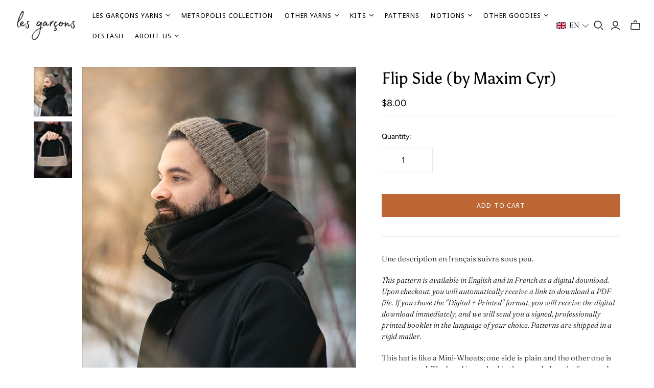

--- FILE ---
content_type: text/html; charset=utf-8
request_url: https://boutiquelesgarcons.com/products/flip-side
body_size: 60997
content:
<!doctype html>
<html class="no-js no-touch" lang="en">
  <head>
 
<script>
      window.Store = window.Store || {};
      window.Store.id = 32060899465;
    </script>
    <meta charset="utf-8">
    <meta http-equiv="X-UA-Compatible" content="IE=edge,chrome=1">
    <meta name="viewport" content="width=device-width,initial-scale=1">
<meta name="google-site-verification" content="8q5o5mdm0DdDkgEmMPwHO7sez5iONyh2NIzwr_6ztRw" />
    <!-- Preconnect Domains -->
    <link rel="preconnect" href="https://cdn.shopify.com" crossorigin>
    <link rel="preconnect" href="https://fonts.shopify.com" crossorigin>
    <link rel="preconnect" href="https://monorail-edge.shopifysvc.com">

    <!-- Preload Assets -->
    <link rel="preload" href="//boutiquelesgarcons.com/cdn/shop/t/22/assets/theme.css?v=120289295486420723641762896678" as="style">
    <link rel="preload" href="//boutiquelesgarcons.com/cdn/shop/t/22/assets/atlantic.js?v=183744718533642167501753911984" as="script">
    <link rel="preload" href="//boutiquelesgarcons.com/cdn/shop/t/22/assets/plugins.js?v=79646608729114258551753911984" as="script">
    <link rel="preload" href="//boutiquelesgarcons.com/cdn/shopifycloud/storefront/assets/themes_support/api.jquery-7ab1a3a4.js" as="script">
    <link rel="preload" href="//boutiquelesgarcons.com/cdn/shop/t/22/assets/atlantic-icons.woff?v=75156632991815219611753911984" as="font" type="font/woff" crossorigin>

    

    

    <title>Flip Side (by Maxim Cyr)&ndash; Les Garçons
</title>

    
      <meta
        name="description"
        content="Une description en français suivra sous peu. This pattern is available in English and in French as a digital download. Upon checkout, you will automatically receive a link to download a PDF file. If you chose the &quot;Digital + Printed&quot; format, you will receive the digital download immediately, and we will send you a signe"
      >
    

    
  <link rel="shortcut icon" href="//boutiquelesgarcons.com/cdn/shop/files/Boutique-les-garcons-favicon_32x32.png?v=1757951812" type="image/png">


    
      <link rel="canonical" href="https://boutiquelesgarcons.com/products/flip-side">
    

    <script>window.performance && window.performance.mark && window.performance.mark('shopify.content_for_header.start');</script><meta name="facebook-domain-verification" content="s38jgk2178mp33812cqu10pfamm5rn">
<meta name="google-site-verification" content="VMVS16UaKIYXulGSQIbd15V1BnqHSFtSNqzTX6CQwdM">
<meta id="shopify-digital-wallet" name="shopify-digital-wallet" content="/32060899465/digital_wallets/dialog">
<meta name="shopify-checkout-api-token" content="a87903379ea38548d719ca1ed45cca90">
<meta id="in-context-paypal-metadata" data-shop-id="32060899465" data-venmo-supported="false" data-environment="production" data-locale="en_US" data-paypal-v4="true" data-currency="CAD">
<link rel="alternate" hreflang="x-default" href="https://boutiquelesgarcons.com/products/flip-side">
<link rel="alternate" hreflang="en" href="https://boutiquelesgarcons.com/products/flip-side">
<link rel="alternate" hreflang="fr" href="https://boutiquelesgarcons.com/fr/products/flip-side">
<link rel="alternate" type="application/json+oembed" href="https://boutiquelesgarcons.com/products/flip-side.oembed">
<script async="async" src="/checkouts/internal/preloads.js?locale=en-CA"></script>
<link rel="preconnect" href="https://shop.app" crossorigin="anonymous">
<script async="async" src="https://shop.app/checkouts/internal/preloads.js?locale=en-CA&shop_id=32060899465" crossorigin="anonymous"></script>
<script id="apple-pay-shop-capabilities" type="application/json">{"shopId":32060899465,"countryCode":"CA","currencyCode":"CAD","merchantCapabilities":["supports3DS"],"merchantId":"gid:\/\/shopify\/Shop\/32060899465","merchantName":"Les Garçons","requiredBillingContactFields":["postalAddress","email","phone"],"requiredShippingContactFields":["postalAddress","email","phone"],"shippingType":"shipping","supportedNetworks":["visa","masterCard","amex","discover","interac","jcb"],"total":{"type":"pending","label":"Les Garçons","amount":"1.00"},"shopifyPaymentsEnabled":true,"supportsSubscriptions":true}</script>
<script id="shopify-features" type="application/json">{"accessToken":"a87903379ea38548d719ca1ed45cca90","betas":["rich-media-storefront-analytics"],"domain":"boutiquelesgarcons.com","predictiveSearch":true,"shopId":32060899465,"locale":"en"}</script>
<script>var Shopify = Shopify || {};
Shopify.shop = "boutique-les-garcons.myshopify.com";
Shopify.locale = "en";
Shopify.currency = {"active":"CAD","rate":"1.0"};
Shopify.country = "CA";
Shopify.theme = {"name":"Les Garçons - 2.0","id":151222649045,"schema_name":"Atlantic","schema_version":"18.1.0","theme_store_id":566,"role":"main"};
Shopify.theme.handle = "null";
Shopify.theme.style = {"id":null,"handle":null};
Shopify.cdnHost = "boutiquelesgarcons.com/cdn";
Shopify.routes = Shopify.routes || {};
Shopify.routes.root = "/";</script>
<script type="module">!function(o){(o.Shopify=o.Shopify||{}).modules=!0}(window);</script>
<script>!function(o){function n(){var o=[];function n(){o.push(Array.prototype.slice.apply(arguments))}return n.q=o,n}var t=o.Shopify=o.Shopify||{};t.loadFeatures=n(),t.autoloadFeatures=n()}(window);</script>
<script>
  window.ShopifyPay = window.ShopifyPay || {};
  window.ShopifyPay.apiHost = "shop.app\/pay";
  window.ShopifyPay.redirectState = null;
</script>
<script id="shop-js-analytics" type="application/json">{"pageType":"product"}</script>
<script defer="defer" async type="module" src="//boutiquelesgarcons.com/cdn/shopifycloud/shop-js/modules/v2/client.init-shop-cart-sync_WVOgQShq.en.esm.js"></script>
<script defer="defer" async type="module" src="//boutiquelesgarcons.com/cdn/shopifycloud/shop-js/modules/v2/chunk.common_C_13GLB1.esm.js"></script>
<script defer="defer" async type="module" src="//boutiquelesgarcons.com/cdn/shopifycloud/shop-js/modules/v2/chunk.modal_CLfMGd0m.esm.js"></script>
<script type="module">
  await import("//boutiquelesgarcons.com/cdn/shopifycloud/shop-js/modules/v2/client.init-shop-cart-sync_WVOgQShq.en.esm.js");
await import("//boutiquelesgarcons.com/cdn/shopifycloud/shop-js/modules/v2/chunk.common_C_13GLB1.esm.js");
await import("//boutiquelesgarcons.com/cdn/shopifycloud/shop-js/modules/v2/chunk.modal_CLfMGd0m.esm.js");

  window.Shopify.SignInWithShop?.initShopCartSync?.({"fedCMEnabled":true,"windoidEnabled":true});

</script>
<script>
  window.Shopify = window.Shopify || {};
  if (!window.Shopify.featureAssets) window.Shopify.featureAssets = {};
  window.Shopify.featureAssets['shop-js'] = {"shop-cart-sync":["modules/v2/client.shop-cart-sync_DuR37GeY.en.esm.js","modules/v2/chunk.common_C_13GLB1.esm.js","modules/v2/chunk.modal_CLfMGd0m.esm.js"],"init-fed-cm":["modules/v2/client.init-fed-cm_BucUoe6W.en.esm.js","modules/v2/chunk.common_C_13GLB1.esm.js","modules/v2/chunk.modal_CLfMGd0m.esm.js"],"shop-toast-manager":["modules/v2/client.shop-toast-manager_B0JfrpKj.en.esm.js","modules/v2/chunk.common_C_13GLB1.esm.js","modules/v2/chunk.modal_CLfMGd0m.esm.js"],"init-shop-cart-sync":["modules/v2/client.init-shop-cart-sync_WVOgQShq.en.esm.js","modules/v2/chunk.common_C_13GLB1.esm.js","modules/v2/chunk.modal_CLfMGd0m.esm.js"],"shop-button":["modules/v2/client.shop-button_B_U3bv27.en.esm.js","modules/v2/chunk.common_C_13GLB1.esm.js","modules/v2/chunk.modal_CLfMGd0m.esm.js"],"init-windoid":["modules/v2/client.init-windoid_DuP9q_di.en.esm.js","modules/v2/chunk.common_C_13GLB1.esm.js","modules/v2/chunk.modal_CLfMGd0m.esm.js"],"shop-cash-offers":["modules/v2/client.shop-cash-offers_BmULhtno.en.esm.js","modules/v2/chunk.common_C_13GLB1.esm.js","modules/v2/chunk.modal_CLfMGd0m.esm.js"],"pay-button":["modules/v2/client.pay-button_CrPSEbOK.en.esm.js","modules/v2/chunk.common_C_13GLB1.esm.js","modules/v2/chunk.modal_CLfMGd0m.esm.js"],"init-customer-accounts":["modules/v2/client.init-customer-accounts_jNk9cPYQ.en.esm.js","modules/v2/client.shop-login-button_DJ5ldayH.en.esm.js","modules/v2/chunk.common_C_13GLB1.esm.js","modules/v2/chunk.modal_CLfMGd0m.esm.js"],"avatar":["modules/v2/client.avatar_BTnouDA3.en.esm.js"],"checkout-modal":["modules/v2/client.checkout-modal_pBPyh9w8.en.esm.js","modules/v2/chunk.common_C_13GLB1.esm.js","modules/v2/chunk.modal_CLfMGd0m.esm.js"],"init-shop-for-new-customer-accounts":["modules/v2/client.init-shop-for-new-customer-accounts_BUoCy7a5.en.esm.js","modules/v2/client.shop-login-button_DJ5ldayH.en.esm.js","modules/v2/chunk.common_C_13GLB1.esm.js","modules/v2/chunk.modal_CLfMGd0m.esm.js"],"init-customer-accounts-sign-up":["modules/v2/client.init-customer-accounts-sign-up_CnczCz9H.en.esm.js","modules/v2/client.shop-login-button_DJ5ldayH.en.esm.js","modules/v2/chunk.common_C_13GLB1.esm.js","modules/v2/chunk.modal_CLfMGd0m.esm.js"],"init-shop-email-lookup-coordinator":["modules/v2/client.init-shop-email-lookup-coordinator_CzjY5t9o.en.esm.js","modules/v2/chunk.common_C_13GLB1.esm.js","modules/v2/chunk.modal_CLfMGd0m.esm.js"],"shop-follow-button":["modules/v2/client.shop-follow-button_CsYC63q7.en.esm.js","modules/v2/chunk.common_C_13GLB1.esm.js","modules/v2/chunk.modal_CLfMGd0m.esm.js"],"shop-login-button":["modules/v2/client.shop-login-button_DJ5ldayH.en.esm.js","modules/v2/chunk.common_C_13GLB1.esm.js","modules/v2/chunk.modal_CLfMGd0m.esm.js"],"shop-login":["modules/v2/client.shop-login_B9ccPdmx.en.esm.js","modules/v2/chunk.common_C_13GLB1.esm.js","modules/v2/chunk.modal_CLfMGd0m.esm.js"],"lead-capture":["modules/v2/client.lead-capture_D0K_KgYb.en.esm.js","modules/v2/chunk.common_C_13GLB1.esm.js","modules/v2/chunk.modal_CLfMGd0m.esm.js"],"payment-terms":["modules/v2/client.payment-terms_BWmiNN46.en.esm.js","modules/v2/chunk.common_C_13GLB1.esm.js","modules/v2/chunk.modal_CLfMGd0m.esm.js"]};
</script>
<script>(function() {
  var isLoaded = false;
  function asyncLoad() {
    if (isLoaded) return;
    isLoaded = true;
    var urls = ["https:\/\/chimpstatic.com\/mcjs-connected\/js\/users\/d3169e9519b07b29596b5bc3a\/164061955ca578ba7f37daea1.js?shop=boutique-les-garcons.myshopify.com"];
    for (var i = 0; i < urls.length; i++) {
      var s = document.createElement('script');
      s.type = 'text/javascript';
      s.async = true;
      s.src = urls[i];
      var x = document.getElementsByTagName('script')[0];
      x.parentNode.insertBefore(s, x);
    }
  };
  if(window.attachEvent) {
    window.attachEvent('onload', asyncLoad);
  } else {
    window.addEventListener('load', asyncLoad, false);
  }
})();</script>
<script id="__st">var __st={"a":32060899465,"offset":-18000,"reqid":"2c34e218-f897-40e7-9ce2-c72c5ff6f682-1769577736","pageurl":"boutiquelesgarcons.com\/products\/flip-side","u":"87f05d3694fc","p":"product","rtyp":"product","rid":5416720597160};</script>
<script>window.ShopifyPaypalV4VisibilityTracking = true;</script>
<script id="captcha-bootstrap">!function(){'use strict';const t='contact',e='account',n='new_comment',o=[[t,t],['blogs',n],['comments',n],[t,'customer']],c=[[e,'customer_login'],[e,'guest_login'],[e,'recover_customer_password'],[e,'create_customer']],r=t=>t.map((([t,e])=>`form[action*='/${t}']:not([data-nocaptcha='true']) input[name='form_type'][value='${e}']`)).join(','),a=t=>()=>t?[...document.querySelectorAll(t)].map((t=>t.form)):[];function s(){const t=[...o],e=r(t);return a(e)}const i='password',u='form_key',d=['recaptcha-v3-token','g-recaptcha-response','h-captcha-response',i],f=()=>{try{return window.sessionStorage}catch{return}},m='__shopify_v',_=t=>t.elements[u];function p(t,e,n=!1){try{const o=window.sessionStorage,c=JSON.parse(o.getItem(e)),{data:r}=function(t){const{data:e,action:n}=t;return t[m]||n?{data:e,action:n}:{data:t,action:n}}(c);for(const[e,n]of Object.entries(r))t.elements[e]&&(t.elements[e].value=n);n&&o.removeItem(e)}catch(o){console.error('form repopulation failed',{error:o})}}const l='form_type',E='cptcha';function T(t){t.dataset[E]=!0}const w=window,h=w.document,L='Shopify',v='ce_forms',y='captcha';let A=!1;((t,e)=>{const n=(g='f06e6c50-85a8-45c8-87d0-21a2b65856fe',I='https://cdn.shopify.com/shopifycloud/storefront-forms-hcaptcha/ce_storefront_forms_captcha_hcaptcha.v1.5.2.iife.js',D={infoText:'Protected by hCaptcha',privacyText:'Privacy',termsText:'Terms'},(t,e,n)=>{const o=w[L][v],c=o.bindForm;if(c)return c(t,g,e,D).then(n);var r;o.q.push([[t,g,e,D],n]),r=I,A||(h.body.append(Object.assign(h.createElement('script'),{id:'captcha-provider',async:!0,src:r})),A=!0)});var g,I,D;w[L]=w[L]||{},w[L][v]=w[L][v]||{},w[L][v].q=[],w[L][y]=w[L][y]||{},w[L][y].protect=function(t,e){n(t,void 0,e),T(t)},Object.freeze(w[L][y]),function(t,e,n,w,h,L){const[v,y,A,g]=function(t,e,n){const i=e?o:[],u=t?c:[],d=[...i,...u],f=r(d),m=r(i),_=r(d.filter((([t,e])=>n.includes(e))));return[a(f),a(m),a(_),s()]}(w,h,L),I=t=>{const e=t.target;return e instanceof HTMLFormElement?e:e&&e.form},D=t=>v().includes(t);t.addEventListener('submit',(t=>{const e=I(t);if(!e)return;const n=D(e)&&!e.dataset.hcaptchaBound&&!e.dataset.recaptchaBound,o=_(e),c=g().includes(e)&&(!o||!o.value);(n||c)&&t.preventDefault(),c&&!n&&(function(t){try{if(!f())return;!function(t){const e=f();if(!e)return;const n=_(t);if(!n)return;const o=n.value;o&&e.removeItem(o)}(t);const e=Array.from(Array(32),(()=>Math.random().toString(36)[2])).join('');!function(t,e){_(t)||t.append(Object.assign(document.createElement('input'),{type:'hidden',name:u})),t.elements[u].value=e}(t,e),function(t,e){const n=f();if(!n)return;const o=[...t.querySelectorAll(`input[type='${i}']`)].map((({name:t})=>t)),c=[...d,...o],r={};for(const[a,s]of new FormData(t).entries())c.includes(a)||(r[a]=s);n.setItem(e,JSON.stringify({[m]:1,action:t.action,data:r}))}(t,e)}catch(e){console.error('failed to persist form',e)}}(e),e.submit())}));const S=(t,e)=>{t&&!t.dataset[E]&&(n(t,e.some((e=>e===t))),T(t))};for(const o of['focusin','change'])t.addEventListener(o,(t=>{const e=I(t);D(e)&&S(e,y())}));const B=e.get('form_key'),M=e.get(l),P=B&&M;t.addEventListener('DOMContentLoaded',(()=>{const t=y();if(P)for(const e of t)e.elements[l].value===M&&p(e,B);[...new Set([...A(),...v().filter((t=>'true'===t.dataset.shopifyCaptcha))])].forEach((e=>S(e,t)))}))}(h,new URLSearchParams(w.location.search),n,t,e,['guest_login'])})(!0,!0)}();</script>
<script integrity="sha256-4kQ18oKyAcykRKYeNunJcIwy7WH5gtpwJnB7kiuLZ1E=" data-source-attribution="shopify.loadfeatures" defer="defer" src="//boutiquelesgarcons.com/cdn/shopifycloud/storefront/assets/storefront/load_feature-a0a9edcb.js" crossorigin="anonymous"></script>
<script crossorigin="anonymous" defer="defer" src="//boutiquelesgarcons.com/cdn/shopifycloud/storefront/assets/shopify_pay/storefront-65b4c6d7.js?v=20250812"></script>
<script data-source-attribution="shopify.dynamic_checkout.dynamic.init">var Shopify=Shopify||{};Shopify.PaymentButton=Shopify.PaymentButton||{isStorefrontPortableWallets:!0,init:function(){window.Shopify.PaymentButton.init=function(){};var t=document.createElement("script");t.src="https://boutiquelesgarcons.com/cdn/shopifycloud/portable-wallets/latest/portable-wallets.en.js",t.type="module",document.head.appendChild(t)}};
</script>
<script data-source-attribution="shopify.dynamic_checkout.buyer_consent">
  function portableWalletsHideBuyerConsent(e){var t=document.getElementById("shopify-buyer-consent"),n=document.getElementById("shopify-subscription-policy-button");t&&n&&(t.classList.add("hidden"),t.setAttribute("aria-hidden","true"),n.removeEventListener("click",e))}function portableWalletsShowBuyerConsent(e){var t=document.getElementById("shopify-buyer-consent"),n=document.getElementById("shopify-subscription-policy-button");t&&n&&(t.classList.remove("hidden"),t.removeAttribute("aria-hidden"),n.addEventListener("click",e))}window.Shopify?.PaymentButton&&(window.Shopify.PaymentButton.hideBuyerConsent=portableWalletsHideBuyerConsent,window.Shopify.PaymentButton.showBuyerConsent=portableWalletsShowBuyerConsent);
</script>
<script data-source-attribution="shopify.dynamic_checkout.cart.bootstrap">document.addEventListener("DOMContentLoaded",(function(){function t(){return document.querySelector("shopify-accelerated-checkout-cart, shopify-accelerated-checkout")}if(t())Shopify.PaymentButton.init();else{new MutationObserver((function(e,n){t()&&(Shopify.PaymentButton.init(),n.disconnect())})).observe(document.body,{childList:!0,subtree:!0})}}));
</script>
<script id='scb4127' type='text/javascript' async='' src='https://boutiquelesgarcons.com/cdn/shopifycloud/privacy-banner/storefront-banner.js'></script><link id="shopify-accelerated-checkout-styles" rel="stylesheet" media="screen" href="https://boutiquelesgarcons.com/cdn/shopifycloud/portable-wallets/latest/accelerated-checkout-backwards-compat.css" crossorigin="anonymous">
<style id="shopify-accelerated-checkout-cart">
        #shopify-buyer-consent {
  margin-top: 1em;
  display: inline-block;
  width: 100%;
}

#shopify-buyer-consent.hidden {
  display: none;
}

#shopify-subscription-policy-button {
  background: none;
  border: none;
  padding: 0;
  text-decoration: underline;
  font-size: inherit;
  cursor: pointer;
}

#shopify-subscription-policy-button::before {
  box-shadow: none;
}

      </style>

<script>window.performance && window.performance.mark && window.performance.mark('shopify.content_for_header.end');</script>

    
    















<meta property="og:site_name" content="Les Garçons">
<meta property="og:url" content="https://boutiquelesgarcons.com/products/flip-side">
<meta property="og:title" content="Flip Side (by Maxim Cyr)">
<meta property="og:type" content="website">
<meta property="og:description" content="Une description en français suivra sous peu. This pattern is available in English and in French as a digital download. Upon checkout, you will automatically receive a link to download a PDF file. If you chose the &quot;Digital + Printed&quot; format, you will receive the digital download immediately, and we will send you a signe">




    
    
    

    
    
    <meta
      property="og:image"
      content="https://boutiquelesgarcons.com/cdn/shop/products/FlipSide_01_1200x1553.jpg?v=1594742977"
    />
    <meta
      property="og:image:secure_url"
      content="https://boutiquelesgarcons.com/cdn/shop/products/FlipSide_01_1200x1553.jpg?v=1594742977"
    />
    <meta property="og:image:width" content="1200" />
    <meta property="og:image:height" content="1553" />
    
    
    <meta property="og:image:alt" content="Social media image" />
  
















<meta name="twitter:title" content="Flip Side (by Maxim Cyr)">
<meta name="twitter:description" content="Une description en français suivra sous peu. This pattern is available in English and in French as a digital download. Upon checkout, you will automatically receive a link to download a PDF file. If you chose the &quot;Digital + Printed&quot; format, you will receive the digital download immediately, and we will send you a signe">


    
    
    
      
      
      <meta name="twitter:card" content="summary">
    
    
    <meta
      property="twitter:image"
      content="https://boutiquelesgarcons.com/cdn/shop/products/FlipSide_01_1200x1200_crop_center.jpg?v=1594742977"
    />
    <meta property="twitter:image:width" content="1200" />
    <meta property="twitter:image:height" content="1200" />
    
    
    <meta property="twitter:image:alt" content="Social media image" />
  



    <script>
      document.documentElement.className=document.documentElement.className.replace(/\bno-js\b/,'js');
      if(window.Shopify&&window.Shopify.designMode)document.documentElement.className+=' in-theme-editor';
      if(('ontouchstart' in window)||window.DocumentTouch&&document instanceof DocumentTouch)document.documentElement.className=document.documentElement.className.replace(/\bno-touch\b/,'has-touch');
    </script>

    <!-- Theme CSS -->
    <link rel="stylesheet" href="//boutiquelesgarcons.com/cdn/shop/t/22/assets/theme.css?v=120289295486420723641762896678">

    <!-- Custom CSS -->
    <link rel="stylesheet" href="//boutiquelesgarcons.com/cdn/shop/t/22/assets/custom.css?v=162810371521282031531753911984">

    <!-- Store object -->
    
    <script>
      window.Theme = {};
      Theme.version = "18.1.0";
      Theme.name = 'Atlantic';
      Theme.products = new Array();
      Theme.shippingCalcErrorMessage = "Error: zip / postal code --error_message--";
      Theme.shippingCalcMultiRates = "There are --number_of_rates-- shipping rates available for --address--, starting at --rate--.";
      Theme.shippingCalcOneRate = "There is one shipping rate available for --address--.";
      Theme.shippingCalcNoRates = "We do not ship to this destination.";
      Theme.shippingCalcRateValues = "--rate_title-- at --rate--";
      Theme.userLoggedIn = false;
      Theme.userAddress = '';
      Theme.centerHeader = false;

      Theme.cartItemsOne = "item";
      Theme.cartItemsOther = "items";

      Theme.addToCart = "Add to cart";
      Theme.soldOut = "Sold out";
      Theme.unavailable = "Unavailable";
      Theme.routes = {
        "root_url": "/",
        "account_url": "/account",
        "account_login_url": "https://boutiquelesgarcons.com/customer_authentication/redirect?locale=en&region_country=CA",
        "account_logout_url": "/account/logout",
        "account_register_url": "https://account.boutiquelesgarcons.com?locale=en",
        "account_addresses_url": "/account/addresses",
        "collections_url": "/collections",
        "all_products_collection_url": "/collections/all",
        "search_url": "/search",
        "cart_url": "/cart",
        "cart_add_url": "/cart/add",
        "cart_change_url": "/cart/change",
        "cart_clear_url": "/cart/clear",
        "product_recommendations_url": "/recommendations/products",
        "predictive_search_url": "/search/suggest",
      };
    </script>
    
  <!-- BEGIN app block: shopify://apps/klaviyo-email-marketing-sms/blocks/klaviyo-onsite-embed/2632fe16-c075-4321-a88b-50b567f42507 -->












  <script async src="https://static.klaviyo.com/onsite/js/XrY7X9/klaviyo.js?company_id=XrY7X9"></script>
  <script>!function(){if(!window.klaviyo){window._klOnsite=window._klOnsite||[];try{window.klaviyo=new Proxy({},{get:function(n,i){return"push"===i?function(){var n;(n=window._klOnsite).push.apply(n,arguments)}:function(){for(var n=arguments.length,o=new Array(n),w=0;w<n;w++)o[w]=arguments[w];var t="function"==typeof o[o.length-1]?o.pop():void 0,e=new Promise((function(n){window._klOnsite.push([i].concat(o,[function(i){t&&t(i),n(i)}]))}));return e}}})}catch(n){window.klaviyo=window.klaviyo||[],window.klaviyo.push=function(){var n;(n=window._klOnsite).push.apply(n,arguments)}}}}();</script>

  
    <script id="viewed_product">
      if (item == null) {
        var _learnq = _learnq || [];

        var MetafieldReviews = null
        var MetafieldYotpoRating = null
        var MetafieldYotpoCount = null
        var MetafieldLooxRating = null
        var MetafieldLooxCount = null
        var okendoProduct = null
        var okendoProductReviewCount = null
        var okendoProductReviewAverageValue = null
        try {
          // The following fields are used for Customer Hub recently viewed in order to add reviews.
          // This information is not part of __kla_viewed. Instead, it is part of __kla_viewed_reviewed_items
          MetafieldReviews = {};
          MetafieldYotpoRating = null
          MetafieldYotpoCount = null
          MetafieldLooxRating = null
          MetafieldLooxCount = null

          okendoProduct = null
          // If the okendo metafield is not legacy, it will error, which then requires the new json formatted data
          if (okendoProduct && 'error' in okendoProduct) {
            okendoProduct = null
          }
          okendoProductReviewCount = okendoProduct ? okendoProduct.reviewCount : null
          okendoProductReviewAverageValue = okendoProduct ? okendoProduct.reviewAverageValue : null
        } catch (error) {
          console.error('Error in Klaviyo onsite reviews tracking:', error);
        }

        var item = {
          Name: "Flip Side (by Maxim Cyr)",
          ProductID: 5416720597160,
          Categories: ["Patterns"],
          ImageURL: "https://boutiquelesgarcons.com/cdn/shop/products/FlipSide_01_grande.jpg?v=1594742977",
          URL: "https://boutiquelesgarcons.com/products/flip-side",
          Brand: "Knitwear by Maxim Cyr",
          Price: "$8.00",
          Value: "8.00",
          CompareAtPrice: "$0.00"
        };
        _learnq.push(['track', 'Viewed Product', item]);
        _learnq.push(['trackViewedItem', {
          Title: item.Name,
          ItemId: item.ProductID,
          Categories: item.Categories,
          ImageUrl: item.ImageURL,
          Url: item.URL,
          Metadata: {
            Brand: item.Brand,
            Price: item.Price,
            Value: item.Value,
            CompareAtPrice: item.CompareAtPrice
          },
          metafields:{
            reviews: MetafieldReviews,
            yotpo:{
              rating: MetafieldYotpoRating,
              count: MetafieldYotpoCount,
            },
            loox:{
              rating: MetafieldLooxRating,
              count: MetafieldLooxCount,
            },
            okendo: {
              rating: okendoProductReviewAverageValue,
              count: okendoProductReviewCount,
            }
          }
        }]);
      }
    </script>
  




  <script>
    window.klaviyoReviewsProductDesignMode = false
  </script>







<!-- END app block --><!-- BEGIN app block: shopify://apps/langify/blocks/langify/b50c2edb-8c63-4e36-9e7c-a7fdd62ddb8f --><!-- BEGIN app snippet: ly-switcher-factory -->




<style>
  .ly-switcher-wrapper.ly-hide, .ly-recommendation.ly-hide, .ly-recommendation .ly-submit-btn {
    display: none !important;
  }

  #ly-switcher-factory-template {
    display: none;
  }.ly-languages-switcher ul > li[key="en"] {
        order: 1 !important;
      }
      .ly-popup-modal .ly-popup-modal-content ul > li[key="en"],
      .ly-languages-switcher.ly-links a[data-language-code="en"] {
        order: 1 !important;
      }.ly-languages-switcher ul > li[key="fr"] {
        order: 2 !important;
      }
      .ly-popup-modal .ly-popup-modal-content ul > li[key="fr"],
      .ly-languages-switcher.ly-links a[data-language-code="fr"] {
        order: 2 !important;
      }
      .ly-breakpoint-1 { display: none; }
      @media (min-width:0px) and (max-width: 999px ) {
        .ly-breakpoint-1 { display: flex; }

        .ly-recommendation .ly-banner-content, 
        .ly-recommendation .ly-popup-modal-content {
          font-size: 14px !important;
          color: #000 !important;
          background: #fff !important;
          border-radius: 0px !important;
          border-width: 0px !important;
          border-color: #000 !important;
        }
        .ly-recommendation-form button[type="submit"] {
          font-size: 14px !important;
          color: #fff !important;
          background: #999 !important;
        }
      }
      .ly-breakpoint-2 { display: none; }
      @media (min-width:1000px)  {
        .ly-breakpoint-2 { display: flex; }

        .ly-recommendation .ly-banner-content, 
        .ly-recommendation .ly-popup-modal-content {
          font-size: 14px !important;
          color: #000 !important;
          background: #fff !important;
          border-radius: 0px !important;
          border-width: 0px !important;
          border-color: #000 !important;
        }
        .ly-recommendation-form button[type="submit"] {
          font-size: 14px !important;
          color: #fff !important;
          background: #999 !important;
        }
      }


  
</style>


<template id="ly-switcher-factory-template">
<div data-breakpoint="0" class="ly-switcher-wrapper ly-breakpoint-1 fixed bottom_right ly-hide" style="font-size: 14px; margin: 0px 0px; "><div data-dropup="false" onclick="langify.switcher.toggleSwitcherOpen(this)" class="ly-languages-switcher ly-custom-dropdown-switcher ly-bright-theme" style=" margin: 0px 0px;">
          <span role="button" tabindex="0" aria-label="Selected language: English" aria-expanded="false" aria-controls="languagesSwitcherList-1" class="ly-custom-dropdown-current" style="background: #fff; color: #000;  border-style: solid; border-width: 0px; border-radius: 0px; border-color: #000;  padding: 0px 0px;"><i class="ly-icon ly-flag-icon ly-flag-icon-en en "></i><span class="ly-custom-dropdown-current-inner ly-custom-dropdown-current-inner-text">EN
</span>
<div aria-hidden="true" class="ly-arrow ly-arrow-black stroke" style="vertical-align: middle; width: 14.0px; height: 14.0px;">
        <svg xmlns="http://www.w3.org/2000/svg" viewBox="0 0 14.0 14.0" height="14.0px" width="14.0px" style="position: absolute;">
          <path d="M1 4.5 L7.0 10.5 L13.0 4.5" fill="transparent" stroke="#000" stroke-width="1px"/>
        </svg>
      </div>
          </span>
          <ul id="languagesSwitcherList-1" role="list" class="ly-custom-dropdown-list ly-is-open ly-bright-theme" style="background: #fff; color: #000;  border-style: solid; border-width: 0px; border-radius: 0px; border-color: #000;"><li key="en" style="color: #000;  margin: 0px 0px; padding: 0px 0px;" tabindex="-1">
                  <a class="ly-custom-dropdown-list-element ly-languages-switcher-link ly-bright-theme"
                    href="#"
                      data-language-code="en" 
                    
                    data-ly-locked="true" rel="nofollow"><i class="ly-icon ly-flag-icon ly-flag-icon-en"></i><span class="ly-custom-dropdown-list-element-right">EN</span></a>
                </li><li key="fr" style="color: #000;  margin: 0px 0px; padding: 0px 0px;" tabindex="-1">
                  <a class="ly-custom-dropdown-list-element ly-languages-switcher-link ly-bright-theme"
                    href="#"
                      data-language-code="fr" 
                    
                    data-ly-locked="true" rel="nofollow"><i class="ly-icon ly-flag-icon ly-flag-icon-fr"></i><span class="ly-custom-dropdown-list-element-right">FR</span></a>
                </li></ul>
        </div></div>

<div data-breakpoint="1000" class="ly-switcher-wrapper ly-breakpoint-2 custom ly-custom ly-hide" style="font-size: 14px; "><div data-dropup="false" onclick="langify.switcher.toggleSwitcherOpen(this)" class="ly-languages-switcher ly-custom-dropdown-switcher ly-bright-theme" style=" margin: 0px 0px;">
          <span role="button" tabindex="0" aria-label="Selected language: English" aria-expanded="false" aria-controls="languagesSwitcherList-2" class="ly-custom-dropdown-current" style="background: #fff; color: #000;  border-style: solid; border-width: 0px; border-radius: 0px; border-color: #000;  padding: 0px 0px;"><i class="ly-icon ly-flag-icon ly-flag-icon-en en "></i><span class="ly-custom-dropdown-current-inner ly-custom-dropdown-current-inner-text">EN
</span>
<div aria-hidden="true" class="ly-arrow ly-arrow-black stroke" style="vertical-align: middle; width: 14.0px; height: 14.0px;">
        <svg xmlns="http://www.w3.org/2000/svg" viewBox="0 0 14.0 14.0" height="14.0px" width="14.0px" style="position: absolute;">
          <path d="M1 4.5 L7.0 10.5 L13.0 4.5" fill="transparent" stroke="#000" stroke-width="1px"/>
        </svg>
      </div>
          </span>
          <ul id="languagesSwitcherList-2" role="list" class="ly-custom-dropdown-list ly-is-open ly-bright-theme" style="background: #fff; color: #000;  border-style: solid; border-width: 0px; border-radius: 0px; border-color: #000;"><li key="en" style="color: #000;  margin: 0px 0px; padding: 0px 0px;" tabindex="-1">
                  <a class="ly-custom-dropdown-list-element ly-languages-switcher-link ly-bright-theme"
                    href="#"
                      data-language-code="en" 
                    
                    data-ly-locked="true" rel="nofollow"><i class="ly-icon ly-flag-icon ly-flag-icon-en"></i><span class="ly-custom-dropdown-list-element-right">EN</span></a>
                </li><li key="fr" style="color: #000;  margin: 0px 0px; padding: 0px 0px;" tabindex="-1">
                  <a class="ly-custom-dropdown-list-element ly-languages-switcher-link ly-bright-theme"
                    href="#"
                      data-language-code="fr" 
                    
                    data-ly-locked="true" rel="nofollow"><i class="ly-icon ly-flag-icon ly-flag-icon-fr"></i><span class="ly-custom-dropdown-list-element-right">FR</span></a>
                </li></ul>
        </div></div>
</template><link rel="preload stylesheet" href="https://cdn.shopify.com/extensions/019a5e5e-a484-720d-b1ab-d37a963e7bba/extension-langify-79/assets/langify-flags.css" as="style" media="print" onload="this.media='all'; this.onload=null;"><!-- END app snippet -->

<script>
  var langify = window.langify || {};
  var customContents = {};
  var customContents_image = {};
  var langifySettingsOverwrites = {};
  var defaultSettings = {
    debug: false,               // BOOL : Enable/disable console logs
    observe: true,              // BOOL : Enable/disable the entire mutation observer (off switch)
    observeLinks: false,
    observeImages: true,
    observeCustomContents: true,
    maxMutations: 5,
    timeout: 100,               // INT : Milliseconds to wait after a mutation, before the next mutation event will be allowed for the element
    linksBlacklist: [],
    usePlaceholderMatching: false
  };

  if(langify.settings) { 
    langifySettingsOverwrites = Object.assign({}, langify.settings);
    langify.settings = Object.assign(defaultSettings, langify.settings); 
  } else { 
    langify.settings = defaultSettings; 
  }

  langify.settings.theme = null;
  langify.settings.switcher = {"customCSS":"","languageDetection":false,"languageDetectionDefault":"en","enableDefaultLanguage":false,"breakpoints":[{"key":0,"label":"0px","config":{"type":"custom","corner":"bottom_right","position":"fixed","show_flags":true,"rectangle_icons":true,"square_icons":false,"round_icons":false,"show_label":true,"show_custom_name":true,"show_name":false,"show_iso_code":false,"is_dark":false,"is_transparent":false,"is_dropup":false,"arrow_size":100,"arrow_width":1,"arrow_filled":false,"h_space":0,"v_space":0,"h_item_space":0,"v_item_space":0,"h_item_padding":0,"v_item_padding":0,"text_color":"#000","link_color":"#000","arrow_color":"#000","bg_color":"#fff","border_color":"#000","border_width":0,"border_radius":0,"fontsize":14,"button_bg_color":"#999","button_text_color":"#fff","recommendation_fontsize":14,"recommendation_border_width":0,"recommendation_border_radius":0,"recommendation_text_color":"#000","recommendation_link_color":"#000","recommendation_button_bg_color":"#999","recommendation_button_text_color":"#fff","recommendation_bg_color":"#fff","recommendation_border_color":"#000","currency_switcher_enabled":false,"show_currency_selector":false,"show_country_selector_inside_popup":false,"show_currency_selector_inside_popup":false,"country_switcher_enabled":false,"country_switcher_format":"[[country_name]] ([[country_currency_code]] [[country_currency_symbol]])","popup_switcher_type":"links_list","popup_show_world_icon":false,"use_submit_button":false,"switcherLabel":"show_custom_name","switcherIcons":"rectangle_icons"}},{"key":1000,"label":"1000px","config":{"type":"custom","corner":"top_right","position":"custom","show_flags":true,"rectangle_icons":true,"square_icons":false,"round_icons":false,"show_label":true,"show_custom_name":true,"show_name":false,"show_iso_code":false,"is_dark":false,"is_transparent":false,"is_dropup":false,"arrow_size":100,"arrow_width":1,"arrow_filled":false,"h_space":0,"v_space":0,"h_item_space":0,"v_item_space":0,"h_item_padding":0,"v_item_padding":0,"text_color":"#000","link_color":"#000","arrow_color":"#000","bg_color":"#fff","border_color":"#000","border_width":0,"border_radius":0,"fontsize":14,"button_bg_color":"#999","button_text_color":"#fff","recommendation_fontsize":14,"recommendation_border_width":0,"recommendation_border_radius":0,"recommendation_text_color":"#000","recommendation_link_color":"#000","recommendation_button_bg_color":"#999","recommendation_button_text_color":"#fff","recommendation_bg_color":"#fff","recommendation_border_color":"#000","currency_switcher_enabled":false,"show_currency_selector":false,"show_country_selector_inside_popup":false,"show_currency_selector_inside_popup":false,"country_switcher_enabled":false,"country_switcher_format":"[[country_name]] ([[country_currency_code]] [[country_currency_symbol]])","popup_switcher_type":"links_list","popup_show_world_icon":false,"use_submit_button":false,"switcherLabel":"show_custom_name","switcherIcons":"rectangle_icons"}}],"languages":[{"iso_code":"en","country_code":null,"currency_code":null,"root_url":"\/","name":"English","primary":true,"domain":"boutiquelesgarcons.com","published":true,"custom_name":"EN"},{"iso_code":"fr","country_code":null,"currency_code":null,"root_url":"\/fr","name":"Français","primary":false,"domain":false,"published":true,"custom_name":"FR"}],"marketLanguages":[],"recommendation_enabled":false,"recommendation_type":"popup","recommendation_switcher_key":-1,"recommendation_strings":{},"recommendation":{"recommendation_backdrop_show":true,"recommendation_corner":"center_center","recommendation_banner_corner":"top","recommendation_fontsize":14,"recommendation_border_width":0,"recommendation_border_radius":0,"recommendation_text_color":"#000","recommendation_link_color":"#000","recommendation_button_bg_color":"#999","recommendation_button_text_color":"#fff","recommendation_bg_color":"#fff","recommendation_border_color":"#000"}};
  if(langify.settings.switcher === null) {
    langify.settings.switcher = {};
  }
  langify.settings.switcher.customIcons = null;

  langify.locale = langify.locale || {
    country_code: "CA",
    language_code: "en",
    currency_code: null,
    primary: true,
    iso_code: "en",
    root_url: "\/",
    language_id: "ly106623",
    shop_url: "https:\/\/boutiquelesgarcons.com",
    domain_feature_enabled: null,
    languages: [{
        iso_code: "en",
        root_url: "\/",
        domain: null,
      },{
        iso_code: "fr",
        root_url: "\/fr",
        domain: null,
      },]
  };

  langify.localization = {
    available_countries: ["Afghanistan","Åland Islands","Albania","Algeria","Andorra","Angola","Anguilla","Antigua \u0026amp; Barbuda","Argentina","Armenia","Aruba","Ascension Island","Australia","Austria","Azerbaijan","Bahamas","Bahrain","Bangladesh","Barbados","Belarus","Belgium","Belize","Benin","Bermuda","Bhutan","Bolivia","Bosnia \u0026amp; Herzegovina","Botswana","Brazil","British Indian Ocean Territory","British Virgin Islands","Brunei","Bulgaria","Burkina Faso","Burundi","Cambodia","Cameroon","Canada","Cape Verde","Caribbean Netherlands","Cayman Islands","Central African Republic","Chad","Chile","China","Christmas Island","Cocos (Keeling) Islands","Colombia","Comoros","Congo - Brazzaville","Congo - Kinshasa","Cook Islands","Costa Rica","Côte d’Ivoire","Croatia","Curaçao","Cyprus","Czechia","Denmark","Djibouti","Dominica","Dominican Republic","Ecuador","Egypt","El Salvador","Equatorial Guinea","Eritrea","Estonia","Eswatini","Ethiopia","Falkland Islands","Faroe Islands","Fiji","Finland","France","French Guiana","French Polynesia","French Southern Territories","Gabon","Gambia","Georgia","Germany","Ghana","Gibraltar","Greece","Greenland","Grenada","Guadeloupe","Guatemala","Guernsey","Guinea","Guinea-Bissau","Guyana","Haiti","Honduras","Hong Kong SAR","Hungary","Iceland","India","Indonesia","Iraq","Ireland","Isle of Man","Israel","Italy","Jamaica","Japan","Jersey","Jordan","Kazakhstan","Kenya","Kiribati","Kosovo","Kuwait","Kyrgyzstan","Laos","Latvia","Lebanon","Lesotho","Liberia","Libya","Liechtenstein","Lithuania","Luxembourg","Macao SAR","Madagascar","Malawi","Malaysia","Maldives","Mali","Malta","Martinique","Mauritania","Mauritius","Mayotte","Mexico","Moldova","Monaco","Mongolia","Montenegro","Montserrat","Morocco","Mozambique","Myanmar (Burma)","Namibia","Nauru","Nepal","Netherlands","New Caledonia","New Zealand","Nicaragua","Niger","Nigeria","Niue","Norfolk Island","North Macedonia","Norway","Oman","Pakistan","Palestinian Territories","Panama","Papua New Guinea","Paraguay","Peru","Philippines","Pitcairn Islands","Poland","Portugal","Qatar","Réunion","Romania","Russia","Rwanda","Samoa","San Marino","São Tomé \u0026amp; Príncipe","Saudi Arabia","Senegal","Serbia","Seychelles","Sierra Leone","Singapore","Sint Maarten","Slovakia","Slovenia","Solomon Islands","Somalia","South Africa","South Georgia \u0026amp; South Sandwich Islands","South Korea","South Sudan","Spain","Sri Lanka","St. Barthélemy","St. Helena","St. Kitts \u0026amp; Nevis","St. Lucia","St. Martin","St. Pierre \u0026amp; Miquelon","St. Vincent \u0026amp; Grenadines","Sudan","Suriname","Svalbard \u0026amp; Jan Mayen","Sweden","Switzerland","Taiwan","Tajikistan","Tanzania","Thailand","Timor-Leste","Togo","Tokelau","Tonga","Trinidad \u0026amp; Tobago","Tristan da Cunha","Tunisia","Türkiye","Turkmenistan","Turks \u0026amp; Caicos Islands","Tuvalu","U.S. Outlying Islands","Uganda","Ukraine","United Arab Emirates","United Kingdom","United States","Uruguay","Uzbekistan","Vanuatu","Vatican City","Venezuela","Vietnam","Wallis \u0026amp; Futuna","Western Sahara","Yemen","Zambia","Zimbabwe"],
    available_languages: [{"shop_locale":{"locale":"en","enabled":true,"primary":true,"published":true}},{"shop_locale":{"locale":"fr","enabled":true,"primary":false,"published":true}}],
    country: "Canada",
    language: {"shop_locale":{"locale":"en","enabled":true,"primary":true,"published":true}},
    market: {
      handle: "ca",
      id: 1328677077,
      metafields: {"error":"json not allowed for this object"},
    }
  };

  // Disable link correction ALWAYS on languages with mapped domains
  
  if(langify.locale.root_url == '/') {
    langify.settings.observeLinks = false;
  }


  function extractImageObject(val) {
  if (!val || val === '') return false;

  // Handle src-sets (e.g., "image_600x600.jpg 1x, image_1200x1200.jpg 2x")
  if (val.search(/([0-9]+w?h?x?,)/gi) > -1) {
    val = val.split(/([0-9]+w?h?x?,)/gi)[0];
  }

  const hostBegin = val.indexOf('//') !== -1 ? val.indexOf('//') : 0;
  const hostEnd = val.lastIndexOf('/') + 1;
  const host = val.substring(hostBegin, hostEnd);
  let afterHost = val.substring(hostEnd);

  // Remove query/hash fragments
  afterHost = afterHost.split('#')[0].split('?')[0];

  // Extract name before any Shopify modifiers or file extension
  // e.g., "photo_600x600_crop_center@2x.jpg" → "photo"
  const name = afterHost.replace(
    /(_[0-9]+x[0-9]*|_{width}x|_{size})?(_crop_(top|center|bottom|left|right))?(@[0-9]*x)?(\.progressive)?(\.(png\.jpg|jpe?g|png|gif|webp))?$/i,
    ''
  );

  // Extract file extension (if any)
  let type = '';
  const match = afterHost.match(/\.(png\.jpg|jpe?g|png|gif|webp)$/i);
  if (match) {
    type = match[1].replace('png.jpg', 'jpg'); // fix weird double-extension cases
  }

  // Clean file name with extension or suffixes normalized
  const file = afterHost.replace(
    /(_[0-9]+x[0-9]*|_{width}x|_{size})?(_crop_(top|center|bottom|left|right))?(@[0-9]*x)?(\.progressive)?(\.(png\.jpg|jpe?g|png|gif|webp))?$/i,
    type ? '.' + type : ''
  );

  return { host, name, type, file };
}



  /* Custom Contents Section*/
  var customContents = {};

  // Images Section
  

  

  

  

  

</script><link rel="preload stylesheet" href="https://cdn.shopify.com/extensions/019a5e5e-a484-720d-b1ab-d37a963e7bba/extension-langify-79/assets/langify-lib.css" as="style" media="print" onload="this.media='all'; this.onload=null;"><!-- END app block --><script src="https://cdn.shopify.com/extensions/019bff7b-3245-7add-8604-cd05c06314d2/cartbite-77/assets/cartbite-embed.js" type="text/javascript" defer="defer"></script>
<script src="https://cdn.shopify.com/extensions/019a5e5e-a484-720d-b1ab-d37a963e7bba/extension-langify-79/assets/langify-lib.js" type="text/javascript" defer="defer"></script>
<link href="https://monorail-edge.shopifysvc.com" rel="dns-prefetch">
<script>(function(){if ("sendBeacon" in navigator && "performance" in window) {try {var session_token_from_headers = performance.getEntriesByType('navigation')[0].serverTiming.find(x => x.name == '_s').description;} catch {var session_token_from_headers = undefined;}var session_cookie_matches = document.cookie.match(/_shopify_s=([^;]*)/);var session_token_from_cookie = session_cookie_matches && session_cookie_matches.length === 2 ? session_cookie_matches[1] : "";var session_token = session_token_from_headers || session_token_from_cookie || "";function handle_abandonment_event(e) {var entries = performance.getEntries().filter(function(entry) {return /monorail-edge.shopifysvc.com/.test(entry.name);});if (!window.abandonment_tracked && entries.length === 0) {window.abandonment_tracked = true;var currentMs = Date.now();var navigation_start = performance.timing.navigationStart;var payload = {shop_id: 32060899465,url: window.location.href,navigation_start,duration: currentMs - navigation_start,session_token,page_type: "product"};window.navigator.sendBeacon("https://monorail-edge.shopifysvc.com/v1/produce", JSON.stringify({schema_id: "online_store_buyer_site_abandonment/1.1",payload: payload,metadata: {event_created_at_ms: currentMs,event_sent_at_ms: currentMs}}));}}window.addEventListener('pagehide', handle_abandonment_event);}}());</script>
<script id="web-pixels-manager-setup">(function e(e,d,r,n,o){if(void 0===o&&(o={}),!Boolean(null===(a=null===(i=window.Shopify)||void 0===i?void 0:i.analytics)||void 0===a?void 0:a.replayQueue)){var i,a;window.Shopify=window.Shopify||{};var t=window.Shopify;t.analytics=t.analytics||{};var s=t.analytics;s.replayQueue=[],s.publish=function(e,d,r){return s.replayQueue.push([e,d,r]),!0};try{self.performance.mark("wpm:start")}catch(e){}var l=function(){var e={modern:/Edge?\/(1{2}[4-9]|1[2-9]\d|[2-9]\d{2}|\d{4,})\.\d+(\.\d+|)|Firefox\/(1{2}[4-9]|1[2-9]\d|[2-9]\d{2}|\d{4,})\.\d+(\.\d+|)|Chrom(ium|e)\/(9{2}|\d{3,})\.\d+(\.\d+|)|(Maci|X1{2}).+ Version\/(15\.\d+|(1[6-9]|[2-9]\d|\d{3,})\.\d+)([,.]\d+|)( \(\w+\)|)( Mobile\/\w+|) Safari\/|Chrome.+OPR\/(9{2}|\d{3,})\.\d+\.\d+|(CPU[ +]OS|iPhone[ +]OS|CPU[ +]iPhone|CPU IPhone OS|CPU iPad OS)[ +]+(15[._]\d+|(1[6-9]|[2-9]\d|\d{3,})[._]\d+)([._]\d+|)|Android:?[ /-](13[3-9]|1[4-9]\d|[2-9]\d{2}|\d{4,})(\.\d+|)(\.\d+|)|Android.+Firefox\/(13[5-9]|1[4-9]\d|[2-9]\d{2}|\d{4,})\.\d+(\.\d+|)|Android.+Chrom(ium|e)\/(13[3-9]|1[4-9]\d|[2-9]\d{2}|\d{4,})\.\d+(\.\d+|)|SamsungBrowser\/([2-9]\d|\d{3,})\.\d+/,legacy:/Edge?\/(1[6-9]|[2-9]\d|\d{3,})\.\d+(\.\d+|)|Firefox\/(5[4-9]|[6-9]\d|\d{3,})\.\d+(\.\d+|)|Chrom(ium|e)\/(5[1-9]|[6-9]\d|\d{3,})\.\d+(\.\d+|)([\d.]+$|.*Safari\/(?![\d.]+ Edge\/[\d.]+$))|(Maci|X1{2}).+ Version\/(10\.\d+|(1[1-9]|[2-9]\d|\d{3,})\.\d+)([,.]\d+|)( \(\w+\)|)( Mobile\/\w+|) Safari\/|Chrome.+OPR\/(3[89]|[4-9]\d|\d{3,})\.\d+\.\d+|(CPU[ +]OS|iPhone[ +]OS|CPU[ +]iPhone|CPU IPhone OS|CPU iPad OS)[ +]+(10[._]\d+|(1[1-9]|[2-9]\d|\d{3,})[._]\d+)([._]\d+|)|Android:?[ /-](13[3-9]|1[4-9]\d|[2-9]\d{2}|\d{4,})(\.\d+|)(\.\d+|)|Mobile Safari.+OPR\/([89]\d|\d{3,})\.\d+\.\d+|Android.+Firefox\/(13[5-9]|1[4-9]\d|[2-9]\d{2}|\d{4,})\.\d+(\.\d+|)|Android.+Chrom(ium|e)\/(13[3-9]|1[4-9]\d|[2-9]\d{2}|\d{4,})\.\d+(\.\d+|)|Android.+(UC? ?Browser|UCWEB|U3)[ /]?(15\.([5-9]|\d{2,})|(1[6-9]|[2-9]\d|\d{3,})\.\d+)\.\d+|SamsungBrowser\/(5\.\d+|([6-9]|\d{2,})\.\d+)|Android.+MQ{2}Browser\/(14(\.(9|\d{2,})|)|(1[5-9]|[2-9]\d|\d{3,})(\.\d+|))(\.\d+|)|K[Aa][Ii]OS\/(3\.\d+|([4-9]|\d{2,})\.\d+)(\.\d+|)/},d=e.modern,r=e.legacy,n=navigator.userAgent;return n.match(d)?"modern":n.match(r)?"legacy":"unknown"}(),u="modern"===l?"modern":"legacy",c=(null!=n?n:{modern:"",legacy:""})[u],f=function(e){return[e.baseUrl,"/wpm","/b",e.hashVersion,"modern"===e.buildTarget?"m":"l",".js"].join("")}({baseUrl:d,hashVersion:r,buildTarget:u}),m=function(e){var d=e.version,r=e.bundleTarget,n=e.surface,o=e.pageUrl,i=e.monorailEndpoint;return{emit:function(e){var a=e.status,t=e.errorMsg,s=(new Date).getTime(),l=JSON.stringify({metadata:{event_sent_at_ms:s},events:[{schema_id:"web_pixels_manager_load/3.1",payload:{version:d,bundle_target:r,page_url:o,status:a,surface:n,error_msg:t},metadata:{event_created_at_ms:s}}]});if(!i)return console&&console.warn&&console.warn("[Web Pixels Manager] No Monorail endpoint provided, skipping logging."),!1;try{return self.navigator.sendBeacon.bind(self.navigator)(i,l)}catch(e){}var u=new XMLHttpRequest;try{return u.open("POST",i,!0),u.setRequestHeader("Content-Type","text/plain"),u.send(l),!0}catch(e){return console&&console.warn&&console.warn("[Web Pixels Manager] Got an unhandled error while logging to Monorail."),!1}}}}({version:r,bundleTarget:l,surface:e.surface,pageUrl:self.location.href,monorailEndpoint:e.monorailEndpoint});try{o.browserTarget=l,function(e){var d=e.src,r=e.async,n=void 0===r||r,o=e.onload,i=e.onerror,a=e.sri,t=e.scriptDataAttributes,s=void 0===t?{}:t,l=document.createElement("script"),u=document.querySelector("head"),c=document.querySelector("body");if(l.async=n,l.src=d,a&&(l.integrity=a,l.crossOrigin="anonymous"),s)for(var f in s)if(Object.prototype.hasOwnProperty.call(s,f))try{l.dataset[f]=s[f]}catch(e){}if(o&&l.addEventListener("load",o),i&&l.addEventListener("error",i),u)u.appendChild(l);else{if(!c)throw new Error("Did not find a head or body element to append the script");c.appendChild(l)}}({src:f,async:!0,onload:function(){if(!function(){var e,d;return Boolean(null===(d=null===(e=window.Shopify)||void 0===e?void 0:e.analytics)||void 0===d?void 0:d.initialized)}()){var d=window.webPixelsManager.init(e)||void 0;if(d){var r=window.Shopify.analytics;r.replayQueue.forEach((function(e){var r=e[0],n=e[1],o=e[2];d.publishCustomEvent(r,n,o)})),r.replayQueue=[],r.publish=d.publishCustomEvent,r.visitor=d.visitor,r.initialized=!0}}},onerror:function(){return m.emit({status:"failed",errorMsg:"".concat(f," has failed to load")})},sri:function(e){var d=/^sha384-[A-Za-z0-9+/=]+$/;return"string"==typeof e&&d.test(e)}(c)?c:"",scriptDataAttributes:o}),m.emit({status:"loading"})}catch(e){m.emit({status:"failed",errorMsg:(null==e?void 0:e.message)||"Unknown error"})}}})({shopId: 32060899465,storefrontBaseUrl: "https://boutiquelesgarcons.com",extensionsBaseUrl: "https://extensions.shopifycdn.com/cdn/shopifycloud/web-pixels-manager",monorailEndpoint: "https://monorail-edge.shopifysvc.com/unstable/produce_batch",surface: "storefront-renderer",enabledBetaFlags: ["2dca8a86"],webPixelsConfigList: [{"id":"1722777813","configuration":"{\"accountID\":\"XrY7X9\",\"webPixelConfig\":\"eyJlbmFibGVBZGRlZFRvQ2FydEV2ZW50cyI6IHRydWV9\"}","eventPayloadVersion":"v1","runtimeContext":"STRICT","scriptVersion":"524f6c1ee37bacdca7657a665bdca589","type":"APP","apiClientId":123074,"privacyPurposes":["ANALYTICS","MARKETING"],"dataSharingAdjustments":{"protectedCustomerApprovalScopes":["read_customer_address","read_customer_email","read_customer_name","read_customer_personal_data","read_customer_phone"]}},{"id":"1588199637","configuration":"{\"accountID\":\"32060899465\"}","eventPayloadVersion":"v1","runtimeContext":"STRICT","scriptVersion":"3c72ff377e9d92ad2f15992c3c493e7f","type":"APP","apiClientId":5263155,"privacyPurposes":[],"dataSharingAdjustments":{"protectedCustomerApprovalScopes":["read_customer_address","read_customer_email","read_customer_name","read_customer_personal_data","read_customer_phone"]}},{"id":"1170571477","configuration":"{\"tagID\":\"2613704492561\"}","eventPayloadVersion":"v1","runtimeContext":"STRICT","scriptVersion":"18031546ee651571ed29edbe71a3550b","type":"APP","apiClientId":3009811,"privacyPurposes":["ANALYTICS","MARKETING","SALE_OF_DATA"],"dataSharingAdjustments":{"protectedCustomerApprovalScopes":["read_customer_address","read_customer_email","read_customer_name","read_customer_personal_data","read_customer_phone"]}},{"id":"981270741","configuration":"{\"config\":\"{\\\"google_tag_ids\\\":[\\\"AW-17209484705\\\",\\\"GT-PZ6CDDLW\\\"],\\\"target_country\\\":\\\"ZZ\\\",\\\"gtag_events\\\":[{\\\"type\\\":\\\"begin_checkout\\\",\\\"action_label\\\":\\\"AW-17209484705\\\/4Uz6CN7Kz9saEKHLj45A\\\"},{\\\"type\\\":\\\"search\\\",\\\"action_label\\\":\\\"AW-17209484705\\\/hfEmCI7Oz9saEKHLj45A\\\"},{\\\"type\\\":\\\"view_item\\\",\\\"action_label\\\":[\\\"AW-17209484705\\\/kTFuCOfKz9saEKHLj45A\\\",\\\"MC-GFSM8THVDC\\\"]},{\\\"type\\\":\\\"purchase\\\",\\\"action_label\\\":[\\\"AW-17209484705\\\/EUXGCNvKz9saEKHLj45A\\\",\\\"MC-GFSM8THVDC\\\"]},{\\\"type\\\":\\\"page_view\\\",\\\"action_label\\\":[\\\"AW-17209484705\\\/nmj5COTKz9saEKHLj45A\\\",\\\"MC-GFSM8THVDC\\\"]},{\\\"type\\\":\\\"add_payment_info\\\",\\\"action_label\\\":\\\"AW-17209484705\\\/deXUCJHOz9saEKHLj45A\\\"},{\\\"type\\\":\\\"add_to_cart\\\",\\\"action_label\\\":\\\"AW-17209484705\\\/UakqCOHKz9saEKHLj45A\\\"}],\\\"enable_monitoring_mode\\\":false}\"}","eventPayloadVersion":"v1","runtimeContext":"OPEN","scriptVersion":"b2a88bafab3e21179ed38636efcd8a93","type":"APP","apiClientId":1780363,"privacyPurposes":[],"dataSharingAdjustments":{"protectedCustomerApprovalScopes":["read_customer_address","read_customer_email","read_customer_name","read_customer_personal_data","read_customer_phone"]}},{"id":"208437461","configuration":"{\"pixel_id\":\"636131138044365\",\"pixel_type\":\"facebook_pixel\",\"metaapp_system_user_token\":\"-\"}","eventPayloadVersion":"v1","runtimeContext":"OPEN","scriptVersion":"ca16bc87fe92b6042fbaa3acc2fbdaa6","type":"APP","apiClientId":2329312,"privacyPurposes":["ANALYTICS","MARKETING","SALE_OF_DATA"],"dataSharingAdjustments":{"protectedCustomerApprovalScopes":["read_customer_address","read_customer_email","read_customer_name","read_customer_personal_data","read_customer_phone"]}},{"id":"shopify-app-pixel","configuration":"{}","eventPayloadVersion":"v1","runtimeContext":"STRICT","scriptVersion":"0450","apiClientId":"shopify-pixel","type":"APP","privacyPurposes":["ANALYTICS","MARKETING"]},{"id":"shopify-custom-pixel","eventPayloadVersion":"v1","runtimeContext":"LAX","scriptVersion":"0450","apiClientId":"shopify-pixel","type":"CUSTOM","privacyPurposes":["ANALYTICS","MARKETING"]}],isMerchantRequest: false,initData: {"shop":{"name":"Les Garçons","paymentSettings":{"currencyCode":"CAD"},"myshopifyDomain":"boutique-les-garcons.myshopify.com","countryCode":"CA","storefrontUrl":"https:\/\/boutiquelesgarcons.com"},"customer":null,"cart":null,"checkout":null,"productVariants":[{"price":{"amount":8.0,"currencyCode":"CAD"},"product":{"title":"Flip Side (by Maxim Cyr)","vendor":"Knitwear by Maxim Cyr","id":"5416720597160","untranslatedTitle":"Flip Side (by Maxim Cyr)","url":"\/products\/flip-side","type":"Pattern"},"id":"35158786801832","image":{"src":"\/\/boutiquelesgarcons.com\/cdn\/shop\/products\/FlipSide_01.jpg?v=1594742977"},"sku":"Flip Side-digital","title":"Default Title","untranslatedTitle":"Default Title"}],"purchasingCompany":null},},"https://boutiquelesgarcons.com/cdn","fcfee988w5aeb613cpc8e4bc33m6693e112",{"modern":"","legacy":""},{"shopId":"32060899465","storefrontBaseUrl":"https:\/\/boutiquelesgarcons.com","extensionBaseUrl":"https:\/\/extensions.shopifycdn.com\/cdn\/shopifycloud\/web-pixels-manager","surface":"storefront-renderer","enabledBetaFlags":"[\"2dca8a86\"]","isMerchantRequest":"false","hashVersion":"fcfee988w5aeb613cpc8e4bc33m6693e112","publish":"custom","events":"[[\"page_viewed\",{}],[\"product_viewed\",{\"productVariant\":{\"price\":{\"amount\":8.0,\"currencyCode\":\"CAD\"},\"product\":{\"title\":\"Flip Side (by Maxim Cyr)\",\"vendor\":\"Knitwear by Maxim Cyr\",\"id\":\"5416720597160\",\"untranslatedTitle\":\"Flip Side (by Maxim Cyr)\",\"url\":\"\/products\/flip-side\",\"type\":\"Pattern\"},\"id\":\"35158786801832\",\"image\":{\"src\":\"\/\/boutiquelesgarcons.com\/cdn\/shop\/products\/FlipSide_01.jpg?v=1594742977\"},\"sku\":\"Flip Side-digital\",\"title\":\"Default Title\",\"untranslatedTitle\":\"Default Title\"}}]]"});</script><script>
  window.ShopifyAnalytics = window.ShopifyAnalytics || {};
  window.ShopifyAnalytics.meta = window.ShopifyAnalytics.meta || {};
  window.ShopifyAnalytics.meta.currency = 'CAD';
  var meta = {"product":{"id":5416720597160,"gid":"gid:\/\/shopify\/Product\/5416720597160","vendor":"Knitwear by Maxim Cyr","type":"Pattern","handle":"flip-side","variants":[{"id":35158786801832,"price":800,"name":"Flip Side (by Maxim Cyr)","public_title":null,"sku":"Flip Side-digital"}],"remote":false},"page":{"pageType":"product","resourceType":"product","resourceId":5416720597160,"requestId":"2c34e218-f897-40e7-9ce2-c72c5ff6f682-1769577736"}};
  for (var attr in meta) {
    window.ShopifyAnalytics.meta[attr] = meta[attr];
  }
</script>
<script class="analytics">
  (function () {
    var customDocumentWrite = function(content) {
      var jquery = null;

      if (window.jQuery) {
        jquery = window.jQuery;
      } else if (window.Checkout && window.Checkout.$) {
        jquery = window.Checkout.$;
      }

      if (jquery) {
        jquery('body').append(content);
      }
    };

    var hasLoggedConversion = function(token) {
      if (token) {
        return document.cookie.indexOf('loggedConversion=' + token) !== -1;
      }
      return false;
    }

    var setCookieIfConversion = function(token) {
      if (token) {
        var twoMonthsFromNow = new Date(Date.now());
        twoMonthsFromNow.setMonth(twoMonthsFromNow.getMonth() + 2);

        document.cookie = 'loggedConversion=' + token + '; expires=' + twoMonthsFromNow;
      }
    }

    var trekkie = window.ShopifyAnalytics.lib = window.trekkie = window.trekkie || [];
    if (trekkie.integrations) {
      return;
    }
    trekkie.methods = [
      'identify',
      'page',
      'ready',
      'track',
      'trackForm',
      'trackLink'
    ];
    trekkie.factory = function(method) {
      return function() {
        var args = Array.prototype.slice.call(arguments);
        args.unshift(method);
        trekkie.push(args);
        return trekkie;
      };
    };
    for (var i = 0; i < trekkie.methods.length; i++) {
      var key = trekkie.methods[i];
      trekkie[key] = trekkie.factory(key);
    }
    trekkie.load = function(config) {
      trekkie.config = config || {};
      trekkie.config.initialDocumentCookie = document.cookie;
      var first = document.getElementsByTagName('script')[0];
      var script = document.createElement('script');
      script.type = 'text/javascript';
      script.onerror = function(e) {
        var scriptFallback = document.createElement('script');
        scriptFallback.type = 'text/javascript';
        scriptFallback.onerror = function(error) {
                var Monorail = {
      produce: function produce(monorailDomain, schemaId, payload) {
        var currentMs = new Date().getTime();
        var event = {
          schema_id: schemaId,
          payload: payload,
          metadata: {
            event_created_at_ms: currentMs,
            event_sent_at_ms: currentMs
          }
        };
        return Monorail.sendRequest("https://" + monorailDomain + "/v1/produce", JSON.stringify(event));
      },
      sendRequest: function sendRequest(endpointUrl, payload) {
        // Try the sendBeacon API
        if (window && window.navigator && typeof window.navigator.sendBeacon === 'function' && typeof window.Blob === 'function' && !Monorail.isIos12()) {
          var blobData = new window.Blob([payload], {
            type: 'text/plain'
          });

          if (window.navigator.sendBeacon(endpointUrl, blobData)) {
            return true;
          } // sendBeacon was not successful

        } // XHR beacon

        var xhr = new XMLHttpRequest();

        try {
          xhr.open('POST', endpointUrl);
          xhr.setRequestHeader('Content-Type', 'text/plain');
          xhr.send(payload);
        } catch (e) {
          console.log(e);
        }

        return false;
      },
      isIos12: function isIos12() {
        return window.navigator.userAgent.lastIndexOf('iPhone; CPU iPhone OS 12_') !== -1 || window.navigator.userAgent.lastIndexOf('iPad; CPU OS 12_') !== -1;
      }
    };
    Monorail.produce('monorail-edge.shopifysvc.com',
      'trekkie_storefront_load_errors/1.1',
      {shop_id: 32060899465,
      theme_id: 151222649045,
      app_name: "storefront",
      context_url: window.location.href,
      source_url: "//boutiquelesgarcons.com/cdn/s/trekkie.storefront.a804e9514e4efded663580eddd6991fcc12b5451.min.js"});

        };
        scriptFallback.async = true;
        scriptFallback.src = '//boutiquelesgarcons.com/cdn/s/trekkie.storefront.a804e9514e4efded663580eddd6991fcc12b5451.min.js';
        first.parentNode.insertBefore(scriptFallback, first);
      };
      script.async = true;
      script.src = '//boutiquelesgarcons.com/cdn/s/trekkie.storefront.a804e9514e4efded663580eddd6991fcc12b5451.min.js';
      first.parentNode.insertBefore(script, first);
    };
    trekkie.load(
      {"Trekkie":{"appName":"storefront","development":false,"defaultAttributes":{"shopId":32060899465,"isMerchantRequest":null,"themeId":151222649045,"themeCityHash":"12202880697638895127","contentLanguage":"en","currency":"CAD","eventMetadataId":"4ba4fc21-b7cf-4226-8abd-95da8766cae7"},"isServerSideCookieWritingEnabled":true,"monorailRegion":"shop_domain","enabledBetaFlags":["65f19447","b5387b81"]},"Session Attribution":{},"S2S":{"facebookCapiEnabled":true,"source":"trekkie-storefront-renderer","apiClientId":580111}}
    );

    var loaded = false;
    trekkie.ready(function() {
      if (loaded) return;
      loaded = true;

      window.ShopifyAnalytics.lib = window.trekkie;

      var originalDocumentWrite = document.write;
      document.write = customDocumentWrite;
      try { window.ShopifyAnalytics.merchantGoogleAnalytics.call(this); } catch(error) {};
      document.write = originalDocumentWrite;

      window.ShopifyAnalytics.lib.page(null,{"pageType":"product","resourceType":"product","resourceId":5416720597160,"requestId":"2c34e218-f897-40e7-9ce2-c72c5ff6f682-1769577736","shopifyEmitted":true});

      var match = window.location.pathname.match(/checkouts\/(.+)\/(thank_you|post_purchase)/)
      var token = match? match[1]: undefined;
      if (!hasLoggedConversion(token)) {
        setCookieIfConversion(token);
        window.ShopifyAnalytics.lib.track("Viewed Product",{"currency":"CAD","variantId":35158786801832,"productId":5416720597160,"productGid":"gid:\/\/shopify\/Product\/5416720597160","name":"Flip Side (by Maxim Cyr)","price":"8.00","sku":"Flip Side-digital","brand":"Knitwear by Maxim Cyr","variant":null,"category":"Pattern","nonInteraction":true,"remote":false},undefined,undefined,{"shopifyEmitted":true});
      window.ShopifyAnalytics.lib.track("monorail:\/\/trekkie_storefront_viewed_product\/1.1",{"currency":"CAD","variantId":35158786801832,"productId":5416720597160,"productGid":"gid:\/\/shopify\/Product\/5416720597160","name":"Flip Side (by Maxim Cyr)","price":"8.00","sku":"Flip Side-digital","brand":"Knitwear by Maxim Cyr","variant":null,"category":"Pattern","nonInteraction":true,"remote":false,"referer":"https:\/\/boutiquelesgarcons.com\/products\/flip-side"});
      }
    });


        var eventsListenerScript = document.createElement('script');
        eventsListenerScript.async = true;
        eventsListenerScript.src = "//boutiquelesgarcons.com/cdn/shopifycloud/storefront/assets/shop_events_listener-3da45d37.js";
        document.getElementsByTagName('head')[0].appendChild(eventsListenerScript);

})();</script>
<script
  defer
  src="https://boutiquelesgarcons.com/cdn/shopifycloud/perf-kit/shopify-perf-kit-3.1.0.min.js"
  data-application="storefront-renderer"
  data-shop-id="32060899465"
  data-render-region="gcp-us-east1"
  data-page-type="product"
  data-theme-instance-id="151222649045"
  data-theme-name="Atlantic"
  data-theme-version="18.1.0"
  data-monorail-region="shop_domain"
  data-resource-timing-sampling-rate="10"
  data-shs="true"
  data-shs-beacon="true"
  data-shs-export-with-fetch="true"
  data-shs-logs-sample-rate="1"
  data-shs-beacon-endpoint="https://boutiquelesgarcons.com/api/collect"
></script>
</head>

  

<body
  class="
    
      template-product
    
    
    
    product-grid-default
  "
>
  <div id="fb-root"></div>
  <script>(function(d, s, id) {
    var js, fjs = d.getElementsByTagName(s)[0];
    if (d.getElementById(id)) return;
    js = d.createElement(s); js.id = id;
    js.src = "//connect.facebook.net/en_US/all.js#xfbml=1&appId=187795038002910";
    fjs.parentNode.insertBefore(js, fjs);
  }(document, 'script', 'facebook-jssdk'));</script>

  
  <svg
    class="icon-star-reference"
    aria-hidden="true"
    focusable="false"
    role="presentation"
    xmlns="http://www.w3.org/2000/svg" width="20" height="20" viewBox="3 3 17 17" fill="none"
  >
    <symbol id="icon-star">
      <rect class="icon-star-background" width="20" height="20" fill="currentColor"/>
      <path d="M10 3L12.163 7.60778L17 8.35121L13.5 11.9359L14.326 17L10 14.6078L5.674 17L6.5 11.9359L3 8.35121L7.837 7.60778L10 3Z" stroke="currentColor" stroke-width="2" stroke-linecap="round" stroke-linejoin="round" fill="none"/>
    </symbol>
    <clipPath id="icon-star-clip">
      <path d="M10 3L12.163 7.60778L17 8.35121L13.5 11.9359L14.326 17L10 14.6078L5.674 17L6.5 11.9359L3 8.35121L7.837 7.60778L10 3Z" stroke="currentColor" stroke-width="2" stroke-linecap="round" stroke-linejoin="round"/>
    </clipPath>
  </svg>
  


  




  <!-- Root element of PhotoSwipe. Must have class pswp. -->
  <div
    class="pswp"
    tabindex="-1"
    role="dialog"
    aria-hidden="true"
    data-photoswipe
  >
    <!--
      Background of PhotoSwipe.
      It's a separate element as animating opacity is faster than rgba().
    -->
    <div class="pswp__bg"></div>
    <!-- Slides wrapper with overflow:hidden. -->
    <div class="pswp__scroll-wrap">
      <!--
        Container that holds slides.
        PhotoSwipe keeps only 3 of them in the DOM to save memory.
        Don't modify these 3 pswp__item elements, data is added later on.
      -->
      <div class="pswp__container">
        <div class="pswp__item"></div>
        <div class="pswp__item"></div>
        <div class="pswp__item"></div>
      </div>
      <!--
        Default (PhotoSwipeUI_Default) interface on top of sliding area.
        Can be changed.
      -->
      <div class="pswp__ui pswp__ui--hidden">
        <div class="pswp__top-bar">
          <!--  Controls are self-explanatory. Order can be changed. -->
          <div class="pswp__counter"></div>
          <button
            class="pswp__button pswp__button--close"
            title="Close"
            aria-label="Close"
          >
            




<svg class="svg-icon icon-close-thin " xmlns="http://www.w3.org/2000/svg" width="16" height="16" fill="none" viewBox="0 0 20 20">
  <path stroke="currentColor" stroke-width="1.5" d="M1 1l9 9m0 0l9 9m-9-9l9-9m-9 9l-9 9"/>
</svg>










          </button>
          <button
            class="pswp__button pswp__button--share"
            title="Share"
          ></button>
          <button
            class="pswp__button pswp__button--fs"
            title="Toggle fullscreen"
          ></button>
          <button
            class="pswp__button pswp__button--zoom"
            title="Zoom in/out"
          ></button>
          <!-- Preloader demo http://codepen.io/dimsemenov/pen/yyBWoR -->
          <!-- element will get class pswp__preloader--active when preloader is running -->
          <div class="pswp__preloader">
            <div class="pswp__preloader__icn">
              <div class="pswp__preloader__cut">
                <div class="pswp__preloader__donut"></div>
              </div>
            </div>
          </div>
        </div>
        <div class="pswp__share-modal pswp__share-modal--hidden pswp__single-tap">
          <div class="pswp__share-tooltip"></div>
        </div>

        <button
          class="pswp__button pswp__button--arrow--left"
          title="Previous (arrow left)"
        >
          




<svg class="svg-icon icon-arrow-thin-left " xmlns="http://www.w3.org/2000/svg" width="23" height="40" viewBox="0 0 23 40">
  <path fill="currentColor" fill-rule="evenodd" clip-rule="evenodd" d="M5.14595 20L22.573 2.57298L20 0L0 20L20 40L22.573 37.427L5.14595 20Z"/>
</svg>










        </button>

        <button
          class="pswp__button pswp__button--arrow--right"
          title="Next (arrow right)"
        >
          




<svg class="svg-icon icon-arrow-thin-right " xmlns="http://www.w3.org/2000/svg" width="23" height="40" viewBox="0 0 23 40">
  <path fill="currentColor" fill-rule="evenodd" clip-rule="evenodd" d="M17.427 20L0 2.57298L2.57298 0L22.573 20L2.57298 40L0 37.427L17.427 20Z"/>
</svg>










        </button>

        <div class="pswp__caption">
          <div class="pswp__caption__center"></div>
        </div>
      </div>
    </div>
  </div>





  <section
  class="
    quickshop
    
  "
  data-quickshop
>
  <div class="quickshop-content" data-quickshop-content>
    
      <button class="quickshop-close" data-quickshop-close>
        




<svg class="svg-icon icon-close-thin " xmlns="http://www.w3.org/2000/svg" width="16" height="16" fill="none" viewBox="0 0 20 20">
  <path stroke="currentColor" stroke-width="1.5" d="M1 1l9 9m0 0l9 9m-9-9l9-9m-9 9l-9 9"/>
</svg>










      </button>
    

    <div class="quickshop-product" data-quickshop-product-inject></div>
  </div>

  <span class="spinner quickshop-spinner">
    <span></span>
    <span></span>
    <span></span>
  </span>
</section>


  
  <div class="sidebar-drawer-container" data-sidebar-drawer-container>
    <div class="sidebar-drawer" data-sidebar-drawer tab-index="-1"><div class="sidebar-drawer__header-container">
        <div class="sidebar-drawer__header" data-sidebar-drawer-header></div>
        <button
          class="sidebar-drawer__header-close"
          aria-label="close"
          data-sidebar-drawer-close
        >
          




<svg class="svg-icon icon-close-alt " xmlns="http://www.w3.org/2000/svg" width="12" height="12" fill="none" viewBox="0 0 12 12">
  <path fill="currentColor" fill-rule="evenodd" d="M5.025 6L0 .975.975 0 6 5.025 11.025 0 12 .975 6.975 6 12 11.025l-.975.975L6 6.975.975 12 0 11.025 5.025 6z" clip-rule="evenodd"/>
</svg>










        </button>
      </div><div class="sidebar-drawer__content" data-sidebar-drawer-content></div>
    </div>
  </div>
  


  <!-- BEGIN sections: header-group -->
<div id="shopify-section-sections--19593525428437__announcement_bar" class="shopify-section shopify-section-group-header-group"><script
  type="application/json"
  data-section-type="pxs-announcement-bar"
  data-section-id="sections--19593525428437__announcement_bar"
></script>












  </div><div id="shopify-section-sections--19593525428437__header" class="shopify-section shopify-section-group-header-group shopify-section--header">

<script
  type="application/json"
  data-section-type="static-header"
  data-section-id="sections--19593525428437__header"
  data-section-data
>
  {
    "live_search_enabled": true
  }
</script>

<header
  class="
    main-header-wrap
    
    main-header--minimal
    
  "
  data-header-layout="minimal"
  data-header-alignment="false"
>
  <section class="main-header">

    

    
      
<div class="header-minimal ">
  
    




<h2
  class="
    store-title
    store-logo
    
    
  "
  
    style="max-width: 150px;"
  

>
  
    <a
      href="/"
      style="max-width: 150px;"
      aria-label="Les Garçons"
    >
      

  

  <img
    
      src="//boutiquelesgarcons.com/cdn/shop/files/LesGarcons_1125px_-_Copie_1e55a9c6-f6bb-4adc-a1d5-b98d34721f0a_400x202.png?v=1613532898"
    
    alt="Discover Les Garçons, your yarn and knitting shop in Montreal. We offer yarns, accessories and patterns online and in store."

    
      data-rimg
      srcset="//boutiquelesgarcons.com/cdn/shop/files/LesGarcons_1125px_-_Copie_1e55a9c6-f6bb-4adc-a1d5-b98d34721f0a_400x202.png?v=1613532898 1x"
    

    
    style="
        object-fit:cover;object-position:50.0% 50.0%;
      
"
    
  >




    </a>
  
</h2>

    

<nav class="
  full
  
    main-header--nav-compressed
    compress
  
">
  

  
  

  <ul class="main-header--nav-links"><li
        class="
          nav-item
          first
          
          dropdown
          
        "

        
          aria-haspopup="true"
          aria-expanded="false"
          aria-controls="header-dropdown-les-garcons-yarns"
        
      >
        
          <span class="border"></span>
        

        
          <details data-nav-details
          >
            <summary class="label"
              href="/collections/yarn"
            >
              <span class="icon-wrapper">
                Les Garçons yarns
                




<svg class="svg-icon icon-down-arrow " xmlns="http://www.w3.org/2000/svg" width="924" height="545" viewBox="0 0 924 545">
  <path fill="currentColor" d="M0 82L82 0l381 383L844 2l80 82-461 461-80-82L0 82z"/>
</svg>










              </span>
            </summary>
          </details>
        

        
        
          <ul
            class="dropdown-wrap primary"
            id="header-dropdown-les-garcons-yarns"
            aria-hidden="true"
          >
            
              
              
              
              
              
              
              
              
              
              
              
              
              


              <li
                class="
                  dropdown-item
                  first
                  
                  dropdown
                "

                
                  aria-haspopup="true"
                  aria-expanded="false"
                  aria-controls="header-dropdown-lace"
                
              >
                
                  <details data-nav-details>
                    <summary
                
                    href="/collections/lace"
                  >
                    <span class="label">Lace</span>

                    
                      <span class="icon">
                        




<svg class="svg-icon icon-arrow-right " xmlns="http://www.w3.org/2000/svg" width="544" height="924" viewBox="0 0 544 924">
  <path fill="currentColor" d="M0 842l381-381L2 80 82 0l462 461-82 80L79 924 0 842z"/>
</svg>










                      </span>
                    
                
                  </summary>
                </details>
                

                
                
                  <ul
                    class="dropdown-wrap child secondary right"
                    id="header-dropdown-lace"
                    aria-hidden="true"
                  >
                    
                      <li class="
                        dropdown-item
                        first
                        last
                      ">
                        <a href="/collections/mohair-silk">
                          <span class="label">Mohair Silk</span>
                        </a>
                      </li>
                    
                  </ul>
                
                

              </li>
            
              
              
              
              
              
              
              
              
              
              
              
              
              


              <li
                class="
                  dropdown-item
                  
                  
                  dropdown
                "

                
                  aria-haspopup="true"
                  aria-expanded="false"
                  aria-controls="header-dropdown-fingering"
                
              >
                
                  <details data-nav-details>
                    <summary
                
                    href="/collections/fingering"
                  >
                    <span class="label">Fingering</span>

                    
                      <span class="icon">
                        




<svg class="svg-icon icon-arrow-right " xmlns="http://www.w3.org/2000/svg" width="544" height="924" viewBox="0 0 544 924">
  <path fill="currentColor" d="M0 842l381-381L2 80 82 0l462 461-82 80L79 924 0 842z"/>
</svg>










                      </span>
                    
                
                  </summary>
                </details>
                

                
                
                  <ul
                    class="dropdown-wrap child secondary right"
                    id="header-dropdown-fingering"
                    aria-hidden="true"
                  >
                    
                      <li class="
                        dropdown-item
                        first
                        
                      ">
                        <a href="/collections/bfl-sock">
                          <span class="label">BFL Sock</span>
                        </a>
                      </li>
                    
                      <li class="
                        dropdown-item
                        
                        last
                      ">
                        <a href="/collections/british-4-ply">
                          <span class="label">British 4-Ply</span>
                        </a>
                      </li>
                    
                  </ul>
                
                

              </li>
            
              
              
              
              
              
              
              
              
              
              
              
              
              


              <li
                class="
                  dropdown-item
                  
                  
                  dropdown
                "

                
                  aria-haspopup="true"
                  aria-expanded="false"
                  aria-controls="header-dropdown-sport"
                
              >
                
                  <details data-nav-details>
                    <summary
                
                    href="/collections/british-sport"
                  >
                    <span class="label">Sport</span>

                    
                      <span class="icon">
                        




<svg class="svg-icon icon-arrow-right " xmlns="http://www.w3.org/2000/svg" width="544" height="924" viewBox="0 0 544 924">
  <path fill="currentColor" d="M0 842l381-381L2 80 82 0l462 461-82 80L79 924 0 842z"/>
</svg>










                      </span>
                    
                
                  </summary>
                </details>
                

                
                
                  <ul
                    class="dropdown-wrap child secondary right"
                    id="header-dropdown-sport"
                    aria-hidden="true"
                  >
                    
                      <li class="
                        dropdown-item
                        first
                        last
                      ">
                        <a href="/collections/british-sport">
                          <span class="label">British Sport</span>
                        </a>
                      </li>
                    
                  </ul>
                
                

              </li>
            
              
              
              
              
              
              
              
              
              
              
              
              
              


              <li
                class="
                  dropdown-item
                  
                  
                  dropdown
                "

                
                  aria-haspopup="true"
                  aria-expanded="false"
                  aria-controls="header-dropdown-dk"
                
              >
                
                  <details data-nav-details>
                    <summary
                
                    href="/collections/dk"
                  >
                    <span class="label">DK</span>

                    
                      <span class="icon">
                        




<svg class="svg-icon icon-arrow-right " xmlns="http://www.w3.org/2000/svg" width="544" height="924" viewBox="0 0 544 924">
  <path fill="currentColor" d="M0 842l381-381L2 80 82 0l462 461-82 80L79 924 0 842z"/>
</svg>










                      </span>
                    
                
                  </summary>
                </details>
                

                
                
                  <ul
                    class="dropdown-wrap child secondary right"
                    id="header-dropdown-dk"
                    aria-hidden="true"
                  >
                    
                      <li class="
                        dropdown-item
                        first
                        
                      ">
                        <a href="/collections/bfl-twist-dk">
                          <span class="label">BFL Twist DK</span>
                        </a>
                      </li>
                    
                      <li class="
                        dropdown-item
                        
                        
                      ">
                        <a href="/collections/british-dk">
                          <span class="label">British DK</span>
                        </a>
                      </li>
                    
                      <li class="
                        dropdown-item
                        
                        
                      ">
                        <a href="/collections/falkland-dk">
                          <span class="label">Falkland DK</span>
                        </a>
                      </li>
                    
                      <li class="
                        dropdown-item
                        
                        last
                      ">
                        <a href="/collections/marled-british-dk">
                          <span class="label">Marled British DK</span>
                        </a>
                      </li>
                    
                  </ul>
                
                

              </li>
            
              
              
              
              
              
              
              
              
              
              
              
              
              


              <li
                class="
                  dropdown-item
                  
                  
                  dropdown
                "

                
                  aria-haspopup="true"
                  aria-expanded="false"
                  aria-controls="header-dropdown-aran"
                
              >
                
                  <details data-nav-details>
                    <summary
                
                    href="/collections/aran"
                  >
                    <span class="label">Aran</span>

                    
                      <span class="icon">
                        




<svg class="svg-icon icon-arrow-right " xmlns="http://www.w3.org/2000/svg" width="544" height="924" viewBox="0 0 544 924">
  <path fill="currentColor" d="M0 842l381-381L2 80 82 0l462 461-82 80L79 924 0 842z"/>
</svg>










                      </span>
                    
                
                  </summary>
                </details>
                

                
                
                  <ul
                    class="dropdown-wrap child secondary right"
                    id="header-dropdown-aran"
                    aria-hidden="true"
                  >
                    
                      <li class="
                        dropdown-item
                        first
                        last
                      ">
                        <a href="/collections/british-aran">
                          <span class="label">British Aran</span>
                        </a>
                      </li>
                    
                  </ul>
                
                

              </li>
            
              
              
              
              
              
              
              
              
              
              
              
              
              


              <li
                class="
                  dropdown-item
                  
                  
                  
                "

                
              >
                
                  <a
                
                    href="/collections/fluff"
                  >
                    <span class="label">Fluff</span>

                    
                
                  </a>
                

                
                
                

              </li>
            
              
              
              
              
              
              
              
              
              
              
              
              
              


              <li
                class="
                  dropdown-item
                  
                  
                  
                "

                
              >
                
                  <a
                
                    href="/collections/yolo"
                  >
                    <span class="label">YOLO</span>

                    
                
                  </a>
                

                
                
                

              </li>
            
              
              
              
              
              
              
              
              
              
              
              
              
              


              <li
                class="
                  dropdown-item
                  
                  last
                  
                "

                
              >
                
                  <a
                
                    href="/collections/clubs"
                  >
                    <span class="label">Clubs and boxes</span>

                    
                
                  </a>
                

                
                
                

              </li>
            
          </ul>
        


        
        

      </li><li
        class="
          nav-item
          
          
          
          
        "

        
      >
        

        
          <a class="label" href="/collections/metropolis">
            Metropolis Collection

            
          </a>
        

        
        


        
        

      </li><li
        class="
          nav-item
          
          
          dropdown
          
        "

        
          aria-haspopup="true"
          aria-expanded="false"
          aria-controls="header-dropdown-other-yarns"
        
      >
        
          <span class="border"></span>
        

        
          <details data-nav-details
          >
            <summary class="label"
              href="/collections/other-yarns"
            >
              <span class="icon-wrapper">
                Other yarns
                




<svg class="svg-icon icon-down-arrow " xmlns="http://www.w3.org/2000/svg" width="924" height="545" viewBox="0 0 924 545">
  <path fill="currentColor" d="M0 82L82 0l381 383L844 2l80 82-461 461-80-82L0 82z"/>
</svg>










              </span>
            </summary>
          </details>
        

        
        
          <ul
            class="dropdown-wrap primary"
            id="header-dropdown-other-yarns"
            aria-hidden="true"
          >
            
              
              
              
              
              
              
              
              
              
              
              
              
              


              <li
                class="
                  dropdown-item
                  first
                  
                  dropdown
                "

                
                  aria-haspopup="true"
                  aria-expanded="false"
                  aria-controls="header-dropdown-along-avec-anna"
                
              >
                
                  <details data-nav-details>
                    <summary
                
                    href="/collections/along-avec-anna"
                  >
                    <span class="label">Along Avec Anna</span>

                    
                      <span class="icon">
                        




<svg class="svg-icon icon-arrow-right " xmlns="http://www.w3.org/2000/svg" width="544" height="924" viewBox="0 0 544 924">
  <path fill="currentColor" d="M0 842l381-381L2 80 82 0l462 461-82 80L79 924 0 842z"/>
</svg>










                      </span>
                    
                
                  </summary>
                </details>
                

                
                
                  <ul
                    class="dropdown-wrap child secondary right"
                    id="header-dropdown-along-avec-anna"
                    aria-hidden="true"
                  >
                    
                      <li class="
                        dropdown-item
                        first
                        
                      ">
                        <a href="/collections/silk-mohair-along-avec-anna">
                          <span class="label">Silk Mohair (lace)</span>
                        </a>
                      </li>
                    
                      <li class="
                        dropdown-item
                        
                        
                      ">
                        <a href="/collections/merino-along-avec-anna">
                          <span class="label">Merino (fingering)</span>
                        </a>
                      </li>
                    
                      <li class="
                        dropdown-item
                        
                        last
                      ">
                        <a href="/collections/double-merino-along-avec-anna">
                          <span class="label">Double Merino (DK)</span>
                        </a>
                      </li>
                    
                  </ul>
                
                

              </li>
            
              
              
              
              
              
              
              
              
              
              
              
              
              


              <li
                class="
                  dropdown-item
                  
                  
                  
                "

                
              >
                
                  <a
                
                    href="/collections/garthenor"
                  >
                    <span class="label">Garthenor</span>

                    
                
                  </a>
                

                
                
                

              </li>
            
              
              
              
              
              
              
              
              
              
              
              
              
              


              <li
                class="
                  dropdown-item
                  
                  
                  dropdown
                "

                
                  aria-haspopup="true"
                  aria-expanded="false"
                  aria-controls="header-dropdown-isager"
                
              >
                
                  <details data-nav-details>
                    <summary
                
                    href="/collections/isager"
                  >
                    <span class="label">Isager</span>

                    
                      <span class="icon">
                        




<svg class="svg-icon icon-arrow-right " xmlns="http://www.w3.org/2000/svg" width="544" height="924" viewBox="0 0 544 924">
  <path fill="currentColor" d="M0 842l381-381L2 80 82 0l462 461-82 80L79 924 0 842z"/>
</svg>










                      </span>
                    
                
                  </summary>
                </details>
                

                
                
                  <ul
                    class="dropdown-wrap child secondary right"
                    id="header-dropdown-isager"
                    aria-hidden="true"
                  >
                    
                      <li class="
                        dropdown-item
                        first
                        
                      ">
                        <a href="/collections/alpaca-1">
                          <span class="label">Alpaca 1 (lace)</span>
                        </a>
                      </li>
                    
                      <li class="
                        dropdown-item
                        
                        
                      ">
                        <a href="/collections/silk-mohair-isager">
                          <span class="label">Silk Mohair (lace)</span>
                        </a>
                      </li>
                    
                      <li class="
                        dropdown-item
                        
                        
                      ">
                        <a href="/collections/alpaca-2">
                          <span class="label">Alpaca 2 (fingering)</span>
                        </a>
                      </li>
                    
                      <li class="
                        dropdown-item
                        
                        
                      ">
                        <a href="/collections/merilin">
                          <span class="label">Merilin (fingering)</span>
                        </a>
                      </li>
                    
                      <li class="
                        dropdown-item
                        
                        
                      ">
                        <a href="/collections/soft-fine">
                          <span class="label">Soft Fine (fingering)</span>
                        </a>
                      </li>
                    
                      <li class="
                        dropdown-item
                        
                        
                      ">
                        <a href="/collections/tvinni">
                          <span class="label">Tvinni (fingering)</span>
                        </a>
                      </li>
                    
                      <li class="
                        dropdown-item
                        
                        
                      ">
                        <a href="/collections/tweed">
                          <span class="label">Tweed (fingering)</span>
                        </a>
                      </li>
                    
                      <li class="
                        dropdown-item
                        
                        
                      ">
                        <a href="/collections/palet">
                          <span class="label">Palet (sport)</span>
                        </a>
                      </li>
                    
                      <li class="
                        dropdown-item
                        
                        
                      ">
                        <a href="/collections/trio-2">
                          <span class="label">Trio 2 (sport)</span>
                        </a>
                      </li>
                    
                      <li class="
                        dropdown-item
                        
                        
                      ">
                        <a href="/collections/jensen">
                          <span class="label">Jensen (DK)</span>
                        </a>
                      </li>
                    
                      <li class="
                        dropdown-item
                        
                        
                      ">
                        <a href="/collections/soft">
                          <span class="label">Soft (worsted)</span>
                        </a>
                      </li>
                    
                      <li class="
                        dropdown-item
                        
                        last
                      ">
                        <a href="/collections/alpaca-3">
                          <span class="label">Alpaca 3 (bulky)</span>
                        </a>
                      </li>
                    
                  </ul>
                
                

              </li>
            
              
              
              
              
              
              
              
              
              
              
              
              
              


              <li
                class="
                  dropdown-item
                  
                  
                  dropdown
                "

                
                  aria-haspopup="true"
                  aria-expanded="false"
                  aria-controls="header-dropdown-john-arbon-textiles"
                
              >
                
                  <details data-nav-details>
                    <summary
                
                    href="/collections/john-arbon-textiles"
                  >
                    <span class="label">John Arbon Textiles</span>

                    
                      <span class="icon">
                        




<svg class="svg-icon icon-arrow-right " xmlns="http://www.w3.org/2000/svg" width="544" height="924" viewBox="0 0 544 924">
  <path fill="currentColor" d="M0 842l381-381L2 80 82 0l462 461-82 80L79 924 0 842z"/>
</svg>










                      </span>
                    
                
                  </summary>
                </details>
                

                
                
                  <ul
                    class="dropdown-wrap child secondary right"
                    id="header-dropdown-john-arbon-textiles"
                    aria-hidden="true"
                  >
                    
                      <li class="
                        dropdown-item
                        first
                        
                      ">
                        <a href="/collections/yarnadelic-sport">
                          <span class="label">Yarnadelic Sport</span>
                        </a>
                      </li>
                    
                      <li class="
                        dropdown-item
                        
                        last
                      ">
                        <a href="/collections/yarnadelic-worsted">
                          <span class="label">Yarnadelic Worsted</span>
                        </a>
                      </li>
                    
                  </ul>
                
                

              </li>
            
              
              
              
              
              
              
              
              
              
              
              
              
              


              <li
                class="
                  dropdown-item
                  
                  
                  dropdown
                "

                
                  aria-haspopup="true"
                  aria-expanded="false"
                  aria-controls="header-dropdown-la-bien-aimee"
                
              >
                
                  <details data-nav-details>
                    <summary
                
                    href="/collections/la-bien-aimee"
                  >
                    <span class="label">La Bien Aimée</span>

                    
                      <span class="icon">
                        




<svg class="svg-icon icon-arrow-right " xmlns="http://www.w3.org/2000/svg" width="544" height="924" viewBox="0 0 544 924">
  <path fill="currentColor" d="M0 842l381-381L2 80 82 0l462 461-82 80L79 924 0 842z"/>
</svg>










                      </span>
                    
                
                  </summary>
                </details>
                

                
                
                  <ul
                    class="dropdown-wrap child secondary right"
                    id="header-dropdown-la-bien-aimee"
                    aria-hidden="true"
                  >
                    
                      <li class="
                        dropdown-item
                        first
                        
                      ">
                        <a href="/collections/twist-nouveau">
                          <span class="label">Twist Nouveau (fingering)</span>
                        </a>
                      </li>
                    
                      <li class="
                        dropdown-item
                        
                        last
                      ">
                        <a href="/collections/fade-bundles">
                          <span class="label">Fade bundles</span>
                        </a>
                      </li>
                    
                  </ul>
                
                

              </li>
            
              
              
              
              
              
              
              
              
              
              
              
              
              


              <li
                class="
                  dropdown-item
                  
                  
                  
                "

                
              >
                
                  <a
                
                    href="/collections/spincycle-yarns"
                  >
                    <span class="label">Spincycle Yarns</span>

                    
                
                  </a>
                

                
                
                

              </li>
            
              
              
              
              
              
              
              
              
              
              
              
              
              


              <li
                class="
                  dropdown-item
                  
                  
                  
                "

                
              >
                
                  <a
                
                    href="/collections/the-raw-wool-company"
                  >
                    <span class="label">The Raw Wool Company</span>

                    
                
                  </a>
                

                
                
                

              </li>
            
              
              
              
              
              
              
              
              
              
              
              
              
              


              <li
                class="
                  dropdown-item
                  
                  
                  dropdown
                "

                
                  aria-haspopup="true"
                  aria-expanded="false"
                  aria-controls="header-dropdown-the-wandering-flock"
                
              >
                
                  <details data-nav-details>
                    <summary
                
                    href="/collections/the-wandering-flock"
                  >
                    <span class="label">The Wandering Flock</span>

                    
                      <span class="icon">
                        




<svg class="svg-icon icon-arrow-right " xmlns="http://www.w3.org/2000/svg" width="544" height="924" viewBox="0 0 544 924">
  <path fill="currentColor" d="M0 842l381-381L2 80 82 0l462 461-82 80L79 924 0 842z"/>
</svg>










                      </span>
                    
                
                  </summary>
                </details>
                

                
                
                  <ul
                    class="dropdown-wrap child secondary right"
                    id="header-dropdown-the-wandering-flock"
                    aria-hidden="true"
                  >
                    
                      <li class="
                        dropdown-item
                        first
                        
                      ">
                        <a href="/collections/mohair-lace">
                          <span class="label">Mohair Lace (lace)</span>
                        </a>
                      </li>
                    
                      <li class="
                        dropdown-item
                        
                        
                      ">
                        <a href="/collections/fingering-singles">
                          <span class="label">Fingering Singles (fingering)</span>
                        </a>
                      </li>
                    
                      <li class="
                        dropdown-item
                        
                        last
                      ">
                        <a href="/collections/cotton-lino">
                          <span class="label">Cotton Lino (sport)</span>
                        </a>
                      </li>
                    
                  </ul>
                
                

              </li>
            
              
              
              
              
              
              
              
              
              
              
              
              
              


              <li
                class="
                  dropdown-item
                  
                  
                  
                "

                
              >
                
                  <a
                
                    href="/collections/toft"
                  >
                    <span class="label">TOFT</span>

                    
                
                  </a>
                

                
                
                

              </li>
            
              
              
              
              
              
              
              
              
              
              
              
              
              


              <li
                class="
                  dropdown-item
                  
                  last
                  
                "

                
              >
                
                  <a
                
                    href="/collections/walcot-yarns"
                  >
                    <span class="label">Walcot Yarns</span>

                    
                
                  </a>
                

                
                
                

              </li>
            
          </ul>
        


        
        

      </li><li
        class="
          nav-item
          
          
          dropdown
          
        "

        
          aria-haspopup="true"
          aria-expanded="false"
          aria-controls="header-dropdown-kits"
        
      >
        
          <span class="border"></span>
        

        
          <details data-nav-details
          >
            <summary class="label"
              href="/collections/kits"
            >
              <span class="icon-wrapper">
                Kits
                




<svg class="svg-icon icon-down-arrow " xmlns="http://www.w3.org/2000/svg" width="924" height="545" viewBox="0 0 924 545">
  <path fill="currentColor" d="M0 82L82 0l381 383L844 2l80 82-461 461-80-82L0 82z"/>
</svg>










              </span>
            </summary>
          </details>
        

        
        
          <ul
            class="dropdown-wrap primary"
            id="header-dropdown-kits"
            aria-hidden="true"
          >
            
              
              
              
              
              
              
              
              
              
              
              
              
              


              <li
                class="
                  dropdown-item
                  first
                  
                  
                "

                
              >
                
                  <a
                
                    href="/collections/maxim-cyr"
                  >
                    <span class="label">Maxim Cyr</span>

                    
                
                  </a>
                

                
                
                

              </li>
            
              
              
              
              
              
              
              
              
              
              
              
              
              


              <li
                class="
                  dropdown-item
                  
                  
                  
                "

                
              >
                
                  <a
                
                    href="/collections/les-garcons"
                  >
                    <span class="label">Les Garçons</span>

                    
                
                  </a>
                

                
                
                

              </li>
            
              
              
              
              
              
              
              
              
              
              
              
              
              


              <li
                class="
                  dropdown-item
                  
                  last
                  dropdown
                "

                
                  aria-haspopup="true"
                  aria-expanded="false"
                  aria-controls="header-dropdown-other-designers"
                
              >
                
                  <details data-nav-details>
                    <summary
                
                    href="/collections/other-designers"
                  >
                    <span class="label">Other designers</span>

                    
                      <span class="icon">
                        




<svg class="svg-icon icon-arrow-right " xmlns="http://www.w3.org/2000/svg" width="544" height="924" viewBox="0 0 544 924">
  <path fill="currentColor" d="M0 842l381-381L2 80 82 0l462 461-82 80L79 924 0 842z"/>
</svg>










                      </span>
                    
                
                  </summary>
                </details>
                

                
                
                  <ul
                    class="dropdown-wrap child secondary right"
                    id="header-dropdown-other-designers"
                    aria-hidden="true"
                  >
                    
                      <li class="
                        dropdown-item
                        first
                        
                      ">
                        <a href="/collections/aleks-byrd-1">
                          <span class="label">Aleks Byrd</span>
                        </a>
                      </li>
                    
                      <li class="
                        dropdown-item
                        
                        
                      ">
                        <a href="/collections/alicia-plummer">
                          <span class="label">Alicia Plummer</span>
                        </a>
                      </li>
                    
                      <li class="
                        dropdown-item
                        
                        
                      ">
                        <a href="/collections/along-avec-anna-anna-dervout">
                          <span class="label">Along avec Anna / Anna Dervout</span>
                        </a>
                      </li>
                    
                      <li class="
                        dropdown-item
                        
                        
                      ">
                        <a href="/collections/andrea-mowry">
                          <span class="label">Andrea Mowry</span>
                        </a>
                      </li>
                    
                      <li class="
                        dropdown-item
                        
                        
                      ">
                        <a href="/collections/anne-ventzel">
                          <span class="label">Anne Ventzel</span>
                        </a>
                      </li>
                    
                      <li class="
                        dropdown-item
                        
                        
                      ">
                        <a href="/collections/boyland-knitworks-caitlin-hunter">
                          <span class="label">Boyland Knitworks / Caitlin Hunter</span>
                        </a>
                      </li>
                    
                      <li class="
                        dropdown-item
                        
                        
                      ">
                        <a href="/collections/camilla-vad">
                          <span class="label">Camilla Vad</span>
                        </a>
                      </li>
                    
                      <li class="
                        dropdown-item
                        
                        
                      ">
                        <a href="/collections/jean-philippe-cliche">
                          <span class="label">Jean-Philippe Cliche</span>
                        </a>
                      </li>
                    
                      <li class="
                        dropdown-item
                        
                        
                      ">
                        <a href="/collections/joji-locatelli">
                          <span class="label">Joji Locatelli</span>
                        </a>
                      </li>
                    
                      <li class="
                        dropdown-item
                        
                        
                      ">
                        <a href="/collections/lene-holme-samsoe">
                          <span class="label">Lene Holme Samsøe</span>
                        </a>
                      </li>
                    
                      <li class="
                        dropdown-item
                        
                        
                      ">
                        <a href="/collections/my-favourite-things">
                          <span class="label">My Favourite Things / Louise Rasmussen</span>
                        </a>
                      </li>
                    
                      <li class="
                        dropdown-item
                        
                        
                      ">
                        <a href="/collections/natasja-hornby">
                          <span class="label">Natasja Hornby</span>
                        </a>
                      </li>
                    
                      <li class="
                        dropdown-item
                        
                        
                      ">
                        <a href="/collections/olga-putano">
                          <span class="label">Olga Putano</span>
                        </a>
                      </li>
                    
                      <li class="
                        dropdown-item
                        
                        
                      ">
                        <a href="/collections/petiteknit">
                          <span class="label">PetiteKnit / Mette Wendelboe Okkels</span>
                        </a>
                      </li>
                    
                      <li class="
                        dropdown-item
                        
                        
                      ">
                        <a href="/collections/purl-soho">
                          <span class="label">Purl Soho</span>
                        </a>
                      </li>
                    
                      <li class="
                        dropdown-item
                        
                        
                      ">
                        <a href="/collections/samantha-guerin">
                          <span class="label">Samantha Guerin</span>
                        </a>
                      </li>
                    
                      <li class="
                        dropdown-item
                        
                        
                      ">
                        <a href="/collections/sari-nordlund">
                          <span class="label">Sari Nordlund</span>
                        </a>
                      </li>
                    
                      <li class="
                        dropdown-item
                        
                        
                      ">
                        <a href="/collections/sasha-hyre">
                          <span class="label">Sasha Hyre</span>
                        </a>
                      </li>
                    
                      <li class="
                        dropdown-item
                        
                        
                      ">
                        <a href="/collections/stephen-west">
                          <span class="label">Stephen West</span>
                        </a>
                      </li>
                    
                      <li class="
                        dropdown-item
                        
                        
                      ">
                        <a href="/collections/susanne-sommer">
                          <span class="label">Susanne Sommer</span>
                        </a>
                      </li>
                    
                      <li class="
                        dropdown-item
                        
                        last
                      ">
                        <a href="/collections/zanete-knits-zanete-hussain">
                          <span class="label">Zanete Knits / Zanete Hussain</span>
                        </a>
                      </li>
                    
                  </ul>
                
                

              </li>
            
          </ul>
        


        
        

      </li><li
        class="
          nav-item
          
          
          
          
        "

        
      >
        

        
          <a class="label" href="/collections/patterns">
            Patterns

            
          </a>
        

        
        


        
        

      </li><li
        class="
          nav-item
          
          
          dropdown
          
        "

        
          aria-haspopup="true"
          aria-expanded="false"
          aria-controls="header-dropdown-notions"
        
      >
        
          <span class="border"></span>
        

        
          <details data-nav-details
          >
            <summary class="label"
              href="/collections/notions"
            >
              <span class="icon-wrapper">
                Notions
                




<svg class="svg-icon icon-down-arrow " xmlns="http://www.w3.org/2000/svg" width="924" height="545" viewBox="0 0 924 545">
  <path fill="currentColor" d="M0 82L82 0l381 383L844 2l80 82-461 461-80-82L0 82z"/>
</svg>










              </span>
            </summary>
          </details>
        

        
        
          <ul
            class="dropdown-wrap primary"
            id="header-dropdown-notions"
            aria-hidden="true"
          >
            
              
              
              
              
              
              
              
              
              
              
              
              
              


              <li
                class="
                  dropdown-item
                  first
                  
                  
                "

                
              >
                
                  <a
                
                    href="/collections/chiaogoo"
                  >
                    <span class="label">Knitting needles</span>

                    
                
                  </a>
                

                
                
                

              </li>
            
              
              
              
              
              
              
              
              
              
              
              
              
              


              <li
                class="
                  dropdown-item
                  
                  last
                  
                "

                
              >
                
                  <a
                
                    href="/collections/notions"
                  >
                    <span class="label">All notions</span>

                    
                
                  </a>
                

                
                
                

              </li>
            
          </ul>
        


        
        

      </li><li
        class="
          nav-item
          
          
          dropdown
          
        "

        
          aria-haspopup="true"
          aria-expanded="false"
          aria-controls="header-dropdown-other-goodies"
        
      >
        
          <span class="border"></span>
        

        
          <details data-nav-details
          >
            <summary class="label"
              href="/collections/other-goodies"
            >
              <span class="icon-wrapper">
                Other goodies
                




<svg class="svg-icon icon-down-arrow " xmlns="http://www.w3.org/2000/svg" width="924" height="545" viewBox="0 0 924 545">
  <path fill="currentColor" d="M0 82L82 0l381 383L844 2l80 82-461 461-80-82L0 82z"/>
</svg>










              </span>
            </summary>
          </details>
        

        
        
          <ul
            class="dropdown-wrap primary"
            id="header-dropdown-other-goodies"
            aria-hidden="true"
          >
            
              
              
              
              
              
              
              
              
              
              
              
              
              


              <li
                class="
                  dropdown-item
                  first
                  
                  
                "

                
              >
                
                  <a
                
                    href="/collections/redesigned"
                  >
                    <span class="label">RE:DESIGNED</span>

                    
                
                  </a>
                

                
                
                

              </li>
            
              
              
              
              
              
              
              
              
              
              
              
              
              


              <li
                class="
                  dropdown-item
                  
                  
                  
                "

                
              >
                
                  <a
                
                    href="/collections/clothes-doctor"
                  >
                    <span class="label">Clothes Doctor</span>

                    
                
                  </a>
                

                
                
                

              </li>
            
              
              
              
              
              
              
              
              
              
              
              
              
              


              <li
                class="
                  dropdown-item
                  
                  
                  
                "

                
              >
                
                  <a
                
                    href="/collections/books-and-magazines"
                  >
                    <span class="label">Books & magazines</span>

                    
                
                  </a>
                

                
                
                

              </li>
            
              
              
              
              
              
              
              
              
              
              
              
              
              


              <li
                class="
                  dropdown-item
                  
                  
                  
                "

                
              >
                
                  <a
                
                    href="/products/gift-card"
                  >
                    <span class="label">Gift cards</span>

                    
                
                  </a>
                

                
                
                

              </li>
            
              
              
              
              
              
              
              
              
              
              
              
              
              


              <li
                class="
                  dropdown-item
                  
                  last
                  
                "

                
              >
                
                  <a
                
                    href="/collections/other-goodies"
                  >
                    <span class="label">All other goodies</span>

                    
                
                  </a>
                

                
                
                

              </li>
            
          </ul>
        


        
        

      </li><li
        class="
          nav-item
          
          
          
          
        "

        
      >
        

        
          <a class="label" href="/collections/les-garcons-destash">
            Destash

            
          </a>
        

        
        


        
        

      </li><li
        class="
          nav-item
          
          last
          dropdown
          
        "

        
          aria-haspopup="true"
          aria-expanded="false"
          aria-controls="header-dropdown-about-us"
        
      >
        
          <span class="border"></span>
        

        
          <details data-nav-details
          >
            <summary class="label"
              href="#"
            >
              <span class="icon-wrapper">
                About Us
                




<svg class="svg-icon icon-down-arrow " xmlns="http://www.w3.org/2000/svg" width="924" height="545" viewBox="0 0 924 545">
  <path fill="currentColor" d="M0 82L82 0l381 383L844 2l80 82-461 461-80-82L0 82z"/>
</svg>










              </span>
            </summary>
          </details>
        

        
        
          <ul
            class="dropdown-wrap primary"
            id="header-dropdown-about-us"
            aria-hidden="true"
          >
            
              
              
              
              
              
              
              
              
              
              
              
              
              


              <li
                class="
                  dropdown-item
                  first
                  
                  
                "

                
              >
                
                  <a
                
                    href="/collections/les-garcons"
                  >
                    <span class="label">Vincent & Max</span>

                    
                
                  </a>
                

                
                
                

              </li>
            
              
              
              
              
              
              
              
              
              
              
              
              
              


              <li
                class="
                  dropdown-item
                  
                  
                  
                "

                
              >
                
                  <a
                
                    href="/pages/contact-us"
                  >
                    <span class="label">Contact Us</span>

                    
                
                  </a>
                

                
                
                

              </li>
            
              
              
              
              
              
              
              
              
              
              
              
              
              


              <li
                class="
                  dropdown-item
                  
                  last
                  
                "

                
              >
                
                  <a
                
                    href="/pages/store-policies"
                  >
                    <span class="label">Store Policies</span>

                    
                
                  </a>
                

                
                
                

              </li>
            
          </ul>
        


        
        

      </li></ul>
  

  
</nav>
  

  





<div class="main-header--tools tools clearfix">
  <div class="main-header--tools-group">
    <div class="main-header--tools-left">
      
        
      

      <div class="tool-container">
        <span class="ly-custom-1000"></span>
        <a
          class="menu"
          href=""
          class="nav-item dropdown first"
          aria-haspopup="true"
          aria-controls="main-header--mobile-nav"
          aria-expanded="false"
          aria-label="Main menu"
        >
          




<svg class="svg-icon icon-menu " xmlns="http://www.w3.org/2000/svg" width="18" height="14" viewBox="0 0 18 14">
  <path fill="currentColor" fill-rule="evenodd" clip-rule="evenodd" d="M17 1.5H0V0H17V1.5ZM17 7.5H0V6H17V7.5ZM0 13.5H17V12H0V13.5Z" transform="translate(0.5)" />
</svg>










        </a>

        
        

        

<div
  class="
    live-search
    live-search-hidden
    live-search-results-hidden
    live-search-alignment-right
  "
  data-live-search
>
  <button
    id="ls-button-search"
    class="
      ls-button-search
      ls-button-search--no-js-hidden
    "
    type="button"
    aria-label="Open search"
    data-live-search-button-search
  >
    




<svg class="svg-icon icon-search " xmlns="http://www.w3.org/2000/svg" width="18" height="19" viewBox="0 0 18 19">
  <path fill-rule="evenodd" fill="currentColor" clip-rule="evenodd" d="M3.12958 3.12959C0.928303 5.33087 0.951992 8.964 3.23268 11.2447C5.51337 13.5254 9.14649 13.5491 11.3478 11.3478C13.549 9.14651 13.5254 5.51338 11.2447 3.23269C8.96398 0.951993 5.33086 0.928305 3.12958 3.12959ZM2.17202 12.3054C-0.671857 9.46147 -0.740487 4.87834 2.06892 2.06893C4.87833 -0.740488 9.46145 -0.671858 12.3053 2.17203C15.1492 5.01591 15.2178 9.59904 12.4084 12.4085C9.59902 15.2179 5.0159 15.1492 2.17202 12.3054ZM16.4655 17.589L12.5285 13.589L13.5976 12.5368L17.5346 16.5368L16.4655 17.589Z" transform="translate(0 0.5)"/>
</svg>










  </button>

  <noscript>
    <a href="/search" class="ls-button-search">
      




<svg class="svg-icon icon-search " xmlns="http://www.w3.org/2000/svg" width="18" height="19" viewBox="0 0 18 19">
  <path fill-rule="evenodd" fill="currentColor" clip-rule="evenodd" d="M3.12958 3.12959C0.928303 5.33087 0.951992 8.964 3.23268 11.2447C5.51337 13.5254 9.14649 13.5491 11.3478 11.3478C13.549 9.14651 13.5254 5.51338 11.2447 3.23269C8.96398 0.951993 5.33086 0.928305 3.12958 3.12959ZM2.17202 12.3054C-0.671857 9.46147 -0.740487 4.87834 2.06892 2.06893C4.87833 -0.740488 9.46145 -0.671858 12.3053 2.17203C15.1492 5.01591 15.2178 9.59904 12.4084 12.4085C9.59902 15.2179 5.0159 15.1492 2.17202 12.3054ZM16.4655 17.589L12.5285 13.589L13.5976 12.5368L17.5346 16.5368L16.4655 17.589Z" transform="translate(0 0.5)"/>
</svg>










      
    </a>
  </noscript>

  

  <div class="ls-dimmer"></div>

  <form
    class="ls-form"
    id="ls-form"
    action="/search"
    method="get"
    autocomplete="off"
    data-live-search-form
  >
    <input
      class="ls-input"
      type="text"
      name="q"
      placeholder="What are you looking for?"
      aria-label="What are you looking for?"
      value=""
      data-live-search-form-input
    >

    <button
      class="ls-form-button-search"
      type="submit"
      aria-label="Search"
      data-live-search-form-button-search
    >
      




<svg class="svg-icon icon-search " xmlns="http://www.w3.org/2000/svg" width="18" height="19" viewBox="0 0 18 19">
  <path fill-rule="evenodd" fill="currentColor" clip-rule="evenodd" d="M3.12958 3.12959C0.928303 5.33087 0.951992 8.964 3.23268 11.2447C5.51337 13.5254 9.14649 13.5491 11.3478 11.3478C13.549 9.14651 13.5254 5.51338 11.2447 3.23269C8.96398 0.951993 5.33086 0.928305 3.12958 3.12959ZM2.17202 12.3054C-0.671857 9.46147 -0.740487 4.87834 2.06892 2.06893C4.87833 -0.740488 9.46145 -0.671858 12.3053 2.17203C15.1492 5.01591 15.2178 9.59904 12.4084 12.4085C9.59902 15.2179 5.0159 15.1492 2.17202 12.3054ZM16.4655 17.589L12.5285 13.589L13.5976 12.5368L17.5346 16.5368L16.4655 17.589Z" transform="translate(0 0.5)"/>
</svg>










    </button>

    <button
      class="ls-form-button-close"
      type="button"
      aria-label="Close search"
      data-live-search-form-button-close
    >
      




<svg class="svg-icon icon-close " xmlns="http://www.w3.org/2000/svg" width="14" height="14" viewBox="0 0 14 14">
  <path fill="currentColor" fill-rule="evenodd" clip-rule="evenodd" d="M5.9394 6.53033L0.469727 1.06066L1.53039 0L7.00006 5.46967L12.4697 0L13.5304 1.06066L8.06072 6.53033L13.5304 12L12.4697 13.0607L7.00006 7.59099L1.53039 13.0607L0.469727 12L5.9394 6.53033Z"/>
</svg>










    </button>
  </form>

  <div class="ls-results" data-live-search-results></div>
</div>

      </div>

      
      <div class="tool-container">
        

        
          
            <a
              class="account-options"
              href="https://boutiquelesgarcons.com/customer_authentication/redirect?locale=en&region_country=CA"
              aria-label="Login"
            >
              




<svg class="svg-icon icon-person " xmlns="http://www.w3.org/2000/svg" width="21" height="20" viewBox="0 0 21 20">
  <path fill="currentColor" fill-rule="evenodd" clip-rule="evenodd" d="M9.07453 1.5C6.89095 1.5 5.11767 3.27499 5.11767 5.46843C5.11766 7.66186 6.89094 9.43685 9.07452 9.43685C11.2581 9.43685 13.0314 7.66186 13.0314 5.46843C13.0314 3.27499 11.2581 1.5 9.07453 1.5ZM3.61767 5.46843C3.61767 2.45003 6.05906 0 9.07454 0C12.09 0 14.5314 2.45003 14.5314 5.46843C14.5314 8.48682 12.09 10.9369 9.07451 10.9369C6.05904 10.9369 3.61766 8.48682 3.61767 5.46843ZM2.35675 14.3874C3.88164 13.2638 6.15029 12.125 9.07457 12.125C11.9989 12.125 14.2675 13.2638 15.7924 14.3874C16.5551 14.9494 17.1376 15.5116 17.5314 15.9357C17.7286 16.1481 17.8794 16.3267 17.9826 16.4548C18.0342 16.5188 18.074 16.5703 18.1019 16.6071C18.1158 16.6255 18.1268 16.6402 18.1347 16.651L18.1444 16.6642L18.1475 16.6686L18.1487 16.6702C18.1487 16.6702 18.1495 16.6714 17.5392 17.1073C16.9289 17.5433 16.9293 17.5437 16.9293 17.5437L16.9261 17.5394L16.906 17.5125C16.8869 17.4873 16.8565 17.4479 16.8148 17.3962C16.7314 17.2927 16.6035 17.1408 16.4323 16.9564C16.0892 16.5869 15.5758 16.091 14.9026 15.595C13.5555 14.6024 11.5919 13.625 9.07457 13.625C6.55729 13.625 4.59361 14.6024 3.24655 15.595C2.57331 16.091 2.05994 16.5869 1.71689 16.9564C1.54565 17.1408 1.41771 17.2927 1.33434 17.3962C1.29268 17.4479 1.26222 17.4873 1.24313 17.5125L1.22306 17.5394L1.21988 17.5437C1.21988 17.5437 1.22021 17.5433 0.60991 17.1073C-0.000390232 16.6714 7.48403e-06 16.6708 7.48403e-06 16.6708L0.00162408 16.6686L0.00476668 16.6642L0.0144317 16.651C0.0223748 16.6402 0.0333185 16.6255 0.0472455 16.6071C0.0750945 16.5703 0.114903 16.5188 0.166533 16.4548C0.269743 16.3267 0.420496 16.1481 0.617698 15.9357C1.01152 15.5116 1.59403 14.9494 2.35675 14.3874Z" transform="translate(1.3999 1)"/>
</svg>











              
            </a>
          
        

        <button
          class="
            mini-cart-wrap
            mini-cart-wrap--no-js-hidden
          "
          data-cart-mini-toggle
        >
          <span class="visually-hidden">Toggle mini cart</span>

          <span class="item-count" data-cart-mini-count></span>

          
            




<svg class="svg-icon icon-bag " xmlns="http://www.w3.org/2000/svg" width="21" height="20" viewBox="0 0 21 20">
  <path fill="currentColor" fill-rule="evenodd" clip-rule="evenodd" d="M1.09053 5.00869H17.9096L18.9818 15.445C19.1672 17.0769 17.9119 18.51 16.2913 18.51L2.7087 18.51C1.08808 18.51 -0.167246 17.0769 0.0181994 15.445L1.09053 5.00869ZM2.40808 6.50869L1.48668 15.6168C1.40224 16.3599 1.97334 17.01 2.7087 17.01L16.2913 17.01C17.0267 17.01 17.5977 16.3599 17.5133 15.6168L16.592 6.50869H2.40808Z" transform="translate(1)" />
  <path fill="currentColor" fill-rule="evenodd" clip-rule="evenodd" d="M7.3466 0.622759C7.90387 0.233871 8.61575 0 9.49996 0C10.3842 0 11.0961 0.233871 11.6533 0.622759C12.2048 1.00762 12.5612 1.51352 12.7903 1.99321C13.0183 2.47048 13.1286 2.93833 13.183 3.2803C13.2105 3.45311 13.2246 3.59868 13.2317 3.70389C13.2353 3.75662 13.2372 3.79958 13.2382 3.83116C13.2387 3.84696 13.239 3.85994 13.2392 3.86992L13.2393 3.8826L13.2394 3.88722L13.2394 3.88908C13.2394 3.88908 13.2394 3.89065 12.5002 3.89065C11.7612 3.90271 11.7611 3.89133 11.7611 3.89133L11.7611 3.89294L11.7608 3.8796C11.7603 3.86517 11.7593 3.84065 11.757 3.80751C11.7525 3.74096 11.7431 3.64118 11.7237 3.51955C11.6844 3.27264 11.6072 2.95533 11.4601 2.64744C11.3142 2.34196 11.108 2.06271 10.8157 1.85869C10.5291 1.65871 10.1159 1.5 9.49996 1.5C8.88403 1.5 8.47081 1.65871 8.18424 1.85869C7.8919 2.06271 7.68573 2.34196 7.53981 2.64744C7.39275 2.95533 7.31551 3.27264 7.2762 3.51955C7.25684 3.64118 7.24742 3.74096 7.24288 3.80751C7.24062 3.84065 7.23959 3.86517 7.23913 3.8796L7.23879 3.89337L7.23878 3.89193C7.23878 3.89193 7.23878 3.89065 6.49968 3.89065C5.76057 3.89065 5.76057 3.8899 5.76057 3.8899L5.76058 3.88722L5.7606 3.8826L5.76075 3.86992C5.7609 3.85994 5.76118 3.84696 5.76169 3.83116C5.76269 3.79958 5.7646 3.75662 5.76819 3.70389C5.77537 3.59868 5.7894 3.45311 5.81691 3.2803C5.87136 2.93833 5.98164 2.47048 6.20961 1.99321C6.43873 1.51352 6.79512 1.00762 7.3466 0.622759Z" transform="translate(1)" />
</svg>










          
        </button>

        <noscript>
          <a href="/cart" class="mini-cart-wrap">
            
              




<svg class="svg-icon icon-bag " xmlns="http://www.w3.org/2000/svg" width="21" height="20" viewBox="0 0 21 20">
  <path fill="currentColor" fill-rule="evenodd" clip-rule="evenodd" d="M1.09053 5.00869H17.9096L18.9818 15.445C19.1672 17.0769 17.9119 18.51 16.2913 18.51L2.7087 18.51C1.08808 18.51 -0.167246 17.0769 0.0181994 15.445L1.09053 5.00869ZM2.40808 6.50869L1.48668 15.6168C1.40224 16.3599 1.97334 17.01 2.7087 17.01L16.2913 17.01C17.0267 17.01 17.5977 16.3599 17.5133 15.6168L16.592 6.50869H2.40808Z" transform="translate(1)" />
  <path fill="currentColor" fill-rule="evenodd" clip-rule="evenodd" d="M7.3466 0.622759C7.90387 0.233871 8.61575 0 9.49996 0C10.3842 0 11.0961 0.233871 11.6533 0.622759C12.2048 1.00762 12.5612 1.51352 12.7903 1.99321C13.0183 2.47048 13.1286 2.93833 13.183 3.2803C13.2105 3.45311 13.2246 3.59868 13.2317 3.70389C13.2353 3.75662 13.2372 3.79958 13.2382 3.83116C13.2387 3.84696 13.239 3.85994 13.2392 3.86992L13.2393 3.8826L13.2394 3.88722L13.2394 3.88908C13.2394 3.88908 13.2394 3.89065 12.5002 3.89065C11.7612 3.90271 11.7611 3.89133 11.7611 3.89133L11.7611 3.89294L11.7608 3.8796C11.7603 3.86517 11.7593 3.84065 11.757 3.80751C11.7525 3.74096 11.7431 3.64118 11.7237 3.51955C11.6844 3.27264 11.6072 2.95533 11.4601 2.64744C11.3142 2.34196 11.108 2.06271 10.8157 1.85869C10.5291 1.65871 10.1159 1.5 9.49996 1.5C8.88403 1.5 8.47081 1.65871 8.18424 1.85869C7.8919 2.06271 7.68573 2.34196 7.53981 2.64744C7.39275 2.95533 7.31551 3.27264 7.2762 3.51955C7.25684 3.64118 7.24742 3.74096 7.24288 3.80751C7.24062 3.84065 7.23959 3.86517 7.23913 3.8796L7.23879 3.89337L7.23878 3.89193C7.23878 3.89193 7.23878 3.89065 6.49968 3.89065C5.76057 3.89065 5.76057 3.8899 5.76057 3.8899L5.76058 3.88722L5.7606 3.8826L5.76075 3.86992C5.7609 3.85994 5.76118 3.84696 5.76169 3.83116C5.76269 3.79958 5.7646 3.75662 5.76819 3.70389C5.77537 3.59868 5.7894 3.45311 5.81691 3.2803C5.87136 2.93833 5.98164 2.47048 6.20961 1.99321C6.43873 1.51352 6.79512 1.00762 7.3466 0.622759Z" transform="translate(1)" />
</svg>










            
          </a>
        </noscript>
      </div>
    </div>
  </div>
</div>

</div>

    

    <section
  class="mobile-dropdown"
  id="main-header--mobile-nav"
>
  <div class="mobile-dropdown--wrapper">
    <div class="mobile-dropdown--content">
      <div class="mobile-dropdown--tools">
        <div
          class="mobile-dropdown--close"
          data-mobile-nav-close
        >
          




<svg class="svg-icon icon-close " xmlns="http://www.w3.org/2000/svg" width="14" height="14" viewBox="0 0 14 14">
  <path fill="currentColor" fill-rule="evenodd" clip-rule="evenodd" d="M5.9394 6.53033L0.469727 1.06066L1.53039 0L7.00006 5.46967L12.4697 0L13.5304 1.06066L8.06072 6.53033L13.5304 12L12.4697 13.0607L7.00006 7.59099L1.53039 13.0607L0.469727 12L5.9394 6.53033Z"/>
</svg>










        </div>
      </div>

      
      

      <ul
        class="
          list
          primary
          
        "
      >
        
          
          
          
          
          
          
          
          
          
          
          
          
          


          <li
            class="
              list-item
              first
              
              dropdown
            "
            
              aria-haspopup="true"
              aria-expanded="false"
              aria-controls="header-mobile-dropdown-les-garcons-yarns"
            
          >
            <a href="/collections/yarn">
              Les Garçons yarns

              
                <span class="icon">
                  <span class="plus">
                    




<svg class="svg-icon icon-plus " xmlns="http://www.w3.org/2000/svg" width="13" height="13" viewBox="0 0 13 13">
  <path fill="currentColor" fill-rule="evenodd" clip-rule="evenodd" d="M5.69225 5.69225V0H7.07107V5.69225H12.7633L12.7633 7.07107L7.07107 7.07107L7.07107 12.7633H5.69225L5.69225 7.07107L5.91697e-07 7.07107L0 5.69225H5.69225Z"/>
</svg>










                  </span>

                  <span class="minus">
                    




<svg class="svg-icon icon-minus " xmlns="http://www.w3.org/2000/svg" width="13" height="13" viewBox="0 0 13 13">
  <path fill="currentColor" fill-rule="evenodd" clip-rule="evenodd" d="M12.7633 0L12.7633 1.37882H0V0H12.7633Z" transform="translate(0 5.69238)"/>
</svg>










                  </span>
                </span>
              
            </a>

            
            
              <ul
                class="list secondary"
                id="header-mobile-dropdown-les-garcons-yarns"
              >
                
                  
                  
                  
                  
                  
                  
                  
                  
                  
                  
                  
                  
                  


                  <li
                    class="list-item dropdown"
                    
                      aria-haspopup="true"
                      aria-expanded="false"
                      aria-controls="header-mobile-dropdown-lace"
                    
                  >
                    <a href="/collections/lace">
                      Lace

                      
                        <span class="icon">
                          <span class="plus">
                            




<svg class="svg-icon icon-plus " xmlns="http://www.w3.org/2000/svg" width="13" height="13" viewBox="0 0 13 13">
  <path fill="currentColor" fill-rule="evenodd" clip-rule="evenodd" d="M5.69225 5.69225V0H7.07107V5.69225H12.7633L12.7633 7.07107L7.07107 7.07107L7.07107 12.7633H5.69225L5.69225 7.07107L5.91697e-07 7.07107L0 5.69225H5.69225Z"/>
</svg>










                          </span>

                          <span class="minus">
                            




<svg class="svg-icon icon-minus " xmlns="http://www.w3.org/2000/svg" width="13" height="13" viewBox="0 0 13 13">
  <path fill="currentColor" fill-rule="evenodd" clip-rule="evenodd" d="M12.7633 0L12.7633 1.37882H0V0H12.7633Z" transform="translate(0 5.69238)"/>
</svg>










                          </span>
                        </span>
                      
                    </a>

                    
                    
                      <ul
                        class="list tertiary"
                        id="header-mobile-dropdown-lace"
                      >
                        
                          <li class="list-item">
                            <a href="/collections/mohair-silk">Mohair Silk</a>
                          </li>
                        
                      </ul>
                    
                    

                  </li>
                
                  
                  
                  
                  
                  
                  
                  
                  
                  
                  
                  
                  
                  


                  <li
                    class="list-item dropdown"
                    
                      aria-haspopup="true"
                      aria-expanded="false"
                      aria-controls="header-mobile-dropdown-fingering"
                    
                  >
                    <a href="/collections/fingering">
                      Fingering

                      
                        <span class="icon">
                          <span class="plus">
                            




<svg class="svg-icon icon-plus " xmlns="http://www.w3.org/2000/svg" width="13" height="13" viewBox="0 0 13 13">
  <path fill="currentColor" fill-rule="evenodd" clip-rule="evenodd" d="M5.69225 5.69225V0H7.07107V5.69225H12.7633L12.7633 7.07107L7.07107 7.07107L7.07107 12.7633H5.69225L5.69225 7.07107L5.91697e-07 7.07107L0 5.69225H5.69225Z"/>
</svg>










                          </span>

                          <span class="minus">
                            




<svg class="svg-icon icon-minus " xmlns="http://www.w3.org/2000/svg" width="13" height="13" viewBox="0 0 13 13">
  <path fill="currentColor" fill-rule="evenodd" clip-rule="evenodd" d="M12.7633 0L12.7633 1.37882H0V0H12.7633Z" transform="translate(0 5.69238)"/>
</svg>










                          </span>
                        </span>
                      
                    </a>

                    
                    
                      <ul
                        class="list tertiary"
                        id="header-mobile-dropdown-fingering"
                      >
                        
                          <li class="list-item">
                            <a href="/collections/bfl-sock">BFL Sock</a>
                          </li>
                        
                          <li class="list-item">
                            <a href="/collections/british-4-ply">British 4-Ply</a>
                          </li>
                        
                      </ul>
                    
                    

                  </li>
                
                  
                  
                  
                  
                  
                  
                  
                  
                  
                  
                  
                  
                  


                  <li
                    class="list-item dropdown"
                    
                      aria-haspopup="true"
                      aria-expanded="false"
                      aria-controls="header-mobile-dropdown-sport"
                    
                  >
                    <a href="/collections/british-sport">
                      Sport

                      
                        <span class="icon">
                          <span class="plus">
                            




<svg class="svg-icon icon-plus " xmlns="http://www.w3.org/2000/svg" width="13" height="13" viewBox="0 0 13 13">
  <path fill="currentColor" fill-rule="evenodd" clip-rule="evenodd" d="M5.69225 5.69225V0H7.07107V5.69225H12.7633L12.7633 7.07107L7.07107 7.07107L7.07107 12.7633H5.69225L5.69225 7.07107L5.91697e-07 7.07107L0 5.69225H5.69225Z"/>
</svg>










                          </span>

                          <span class="minus">
                            




<svg class="svg-icon icon-minus " xmlns="http://www.w3.org/2000/svg" width="13" height="13" viewBox="0 0 13 13">
  <path fill="currentColor" fill-rule="evenodd" clip-rule="evenodd" d="M12.7633 0L12.7633 1.37882H0V0H12.7633Z" transform="translate(0 5.69238)"/>
</svg>










                          </span>
                        </span>
                      
                    </a>

                    
                    
                      <ul
                        class="list tertiary"
                        id="header-mobile-dropdown-sport"
                      >
                        
                          <li class="list-item">
                            <a href="/collections/british-sport">British Sport</a>
                          </li>
                        
                      </ul>
                    
                    

                  </li>
                
                  
                  
                  
                  
                  
                  
                  
                  
                  
                  
                  
                  
                  


                  <li
                    class="list-item dropdown"
                    
                      aria-haspopup="true"
                      aria-expanded="false"
                      aria-controls="header-mobile-dropdown-dk"
                    
                  >
                    <a href="/collections/dk">
                      DK

                      
                        <span class="icon">
                          <span class="plus">
                            




<svg class="svg-icon icon-plus " xmlns="http://www.w3.org/2000/svg" width="13" height="13" viewBox="0 0 13 13">
  <path fill="currentColor" fill-rule="evenodd" clip-rule="evenodd" d="M5.69225 5.69225V0H7.07107V5.69225H12.7633L12.7633 7.07107L7.07107 7.07107L7.07107 12.7633H5.69225L5.69225 7.07107L5.91697e-07 7.07107L0 5.69225H5.69225Z"/>
</svg>










                          </span>

                          <span class="minus">
                            




<svg class="svg-icon icon-minus " xmlns="http://www.w3.org/2000/svg" width="13" height="13" viewBox="0 0 13 13">
  <path fill="currentColor" fill-rule="evenodd" clip-rule="evenodd" d="M12.7633 0L12.7633 1.37882H0V0H12.7633Z" transform="translate(0 5.69238)"/>
</svg>










                          </span>
                        </span>
                      
                    </a>

                    
                    
                      <ul
                        class="list tertiary"
                        id="header-mobile-dropdown-dk"
                      >
                        
                          <li class="list-item">
                            <a href="/collections/bfl-twist-dk">BFL Twist DK</a>
                          </li>
                        
                          <li class="list-item">
                            <a href="/collections/british-dk">British DK</a>
                          </li>
                        
                          <li class="list-item">
                            <a href="/collections/falkland-dk">Falkland DK</a>
                          </li>
                        
                          <li class="list-item">
                            <a href="/collections/marled-british-dk">Marled British DK</a>
                          </li>
                        
                      </ul>
                    
                    

                  </li>
                
                  
                  
                  
                  
                  
                  
                  
                  
                  
                  
                  
                  
                  


                  <li
                    class="list-item dropdown"
                    
                      aria-haspopup="true"
                      aria-expanded="false"
                      aria-controls="header-mobile-dropdown-aran"
                    
                  >
                    <a href="/collections/aran">
                      Aran

                      
                        <span class="icon">
                          <span class="plus">
                            




<svg class="svg-icon icon-plus " xmlns="http://www.w3.org/2000/svg" width="13" height="13" viewBox="0 0 13 13">
  <path fill="currentColor" fill-rule="evenodd" clip-rule="evenodd" d="M5.69225 5.69225V0H7.07107V5.69225H12.7633L12.7633 7.07107L7.07107 7.07107L7.07107 12.7633H5.69225L5.69225 7.07107L5.91697e-07 7.07107L0 5.69225H5.69225Z"/>
</svg>










                          </span>

                          <span class="minus">
                            




<svg class="svg-icon icon-minus " xmlns="http://www.w3.org/2000/svg" width="13" height="13" viewBox="0 0 13 13">
  <path fill="currentColor" fill-rule="evenodd" clip-rule="evenodd" d="M12.7633 0L12.7633 1.37882H0V0H12.7633Z" transform="translate(0 5.69238)"/>
</svg>










                          </span>
                        </span>
                      
                    </a>

                    
                    
                      <ul
                        class="list tertiary"
                        id="header-mobile-dropdown-aran"
                      >
                        
                          <li class="list-item">
                            <a href="/collections/british-aran">British Aran</a>
                          </li>
                        
                      </ul>
                    
                    

                  </li>
                
                  
                  
                  
                  
                  
                  
                  
                  
                  
                  
                  
                  
                  


                  <li
                    class="list-item "
                    
                  >
                    <a href="/collections/fluff">
                      Fluff

                      
                    </a>

                    
                    
                    

                  </li>
                
                  
                  
                  
                  
                  
                  
                  
                  
                  
                  
                  
                  
                  


                  <li
                    class="list-item "
                    
                  >
                    <a href="/collections/yolo">
                      YOLO

                      
                    </a>

                    
                    
                    

                  </li>
                
                  
                  
                  
                  
                  
                  
                  
                  
                  
                  
                  
                  
                  


                  <li
                    class="list-item "
                    
                  >
                    <a href="/collections/clubs">
                      Clubs and boxes

                      
                    </a>

                    
                    
                    

                  </li>
                
              </ul>
            
            

          </li>
        
          
          
          
          
          
          
          
          
          
          
          
          
          


          <li
            class="
              list-item
              
              
              
            "
            
          >
            <a href="/collections/metropolis">
              Metropolis Collection

              
            </a>

            
            
            

          </li>
        
          
          
          
          
          
          
          
          
          
          
          
          
          


          <li
            class="
              list-item
              
              
              dropdown
            "
            
              aria-haspopup="true"
              aria-expanded="false"
              aria-controls="header-mobile-dropdown-other-yarns"
            
          >
            <a href="/collections/other-yarns">
              Other yarns

              
                <span class="icon">
                  <span class="plus">
                    




<svg class="svg-icon icon-plus " xmlns="http://www.w3.org/2000/svg" width="13" height="13" viewBox="0 0 13 13">
  <path fill="currentColor" fill-rule="evenodd" clip-rule="evenodd" d="M5.69225 5.69225V0H7.07107V5.69225H12.7633L12.7633 7.07107L7.07107 7.07107L7.07107 12.7633H5.69225L5.69225 7.07107L5.91697e-07 7.07107L0 5.69225H5.69225Z"/>
</svg>










                  </span>

                  <span class="minus">
                    




<svg class="svg-icon icon-minus " xmlns="http://www.w3.org/2000/svg" width="13" height="13" viewBox="0 0 13 13">
  <path fill="currentColor" fill-rule="evenodd" clip-rule="evenodd" d="M12.7633 0L12.7633 1.37882H0V0H12.7633Z" transform="translate(0 5.69238)"/>
</svg>










                  </span>
                </span>
              
            </a>

            
            
              <ul
                class="list secondary"
                id="header-mobile-dropdown-other-yarns"
              >
                
                  
                  
                  
                  
                  
                  
                  
                  
                  
                  
                  
                  
                  


                  <li
                    class="list-item dropdown"
                    
                      aria-haspopup="true"
                      aria-expanded="false"
                      aria-controls="header-mobile-dropdown-along-avec-anna"
                    
                  >
                    <a href="/collections/along-avec-anna">
                      Along Avec Anna

                      
                        <span class="icon">
                          <span class="plus">
                            




<svg class="svg-icon icon-plus " xmlns="http://www.w3.org/2000/svg" width="13" height="13" viewBox="0 0 13 13">
  <path fill="currentColor" fill-rule="evenodd" clip-rule="evenodd" d="M5.69225 5.69225V0H7.07107V5.69225H12.7633L12.7633 7.07107L7.07107 7.07107L7.07107 12.7633H5.69225L5.69225 7.07107L5.91697e-07 7.07107L0 5.69225H5.69225Z"/>
</svg>










                          </span>

                          <span class="minus">
                            




<svg class="svg-icon icon-minus " xmlns="http://www.w3.org/2000/svg" width="13" height="13" viewBox="0 0 13 13">
  <path fill="currentColor" fill-rule="evenodd" clip-rule="evenodd" d="M12.7633 0L12.7633 1.37882H0V0H12.7633Z" transform="translate(0 5.69238)"/>
</svg>










                          </span>
                        </span>
                      
                    </a>

                    
                    
                      <ul
                        class="list tertiary"
                        id="header-mobile-dropdown-along-avec-anna"
                      >
                        
                          <li class="list-item">
                            <a href="/collections/silk-mohair-along-avec-anna">Silk Mohair (lace)</a>
                          </li>
                        
                          <li class="list-item">
                            <a href="/collections/merino-along-avec-anna">Merino (fingering)</a>
                          </li>
                        
                          <li class="list-item">
                            <a href="/collections/double-merino-along-avec-anna">Double Merino (DK)</a>
                          </li>
                        
                      </ul>
                    
                    

                  </li>
                
                  
                  
                  
                  
                  
                  
                  
                  
                  
                  
                  
                  
                  


                  <li
                    class="list-item "
                    
                  >
                    <a href="/collections/garthenor">
                      Garthenor

                      
                    </a>

                    
                    
                    

                  </li>
                
                  
                  
                  
                  
                  
                  
                  
                  
                  
                  
                  
                  
                  


                  <li
                    class="list-item dropdown"
                    
                      aria-haspopup="true"
                      aria-expanded="false"
                      aria-controls="header-mobile-dropdown-isager"
                    
                  >
                    <a href="/collections/isager">
                      Isager

                      
                        <span class="icon">
                          <span class="plus">
                            




<svg class="svg-icon icon-plus " xmlns="http://www.w3.org/2000/svg" width="13" height="13" viewBox="0 0 13 13">
  <path fill="currentColor" fill-rule="evenodd" clip-rule="evenodd" d="M5.69225 5.69225V0H7.07107V5.69225H12.7633L12.7633 7.07107L7.07107 7.07107L7.07107 12.7633H5.69225L5.69225 7.07107L5.91697e-07 7.07107L0 5.69225H5.69225Z"/>
</svg>










                          </span>

                          <span class="minus">
                            




<svg class="svg-icon icon-minus " xmlns="http://www.w3.org/2000/svg" width="13" height="13" viewBox="0 0 13 13">
  <path fill="currentColor" fill-rule="evenodd" clip-rule="evenodd" d="M12.7633 0L12.7633 1.37882H0V0H12.7633Z" transform="translate(0 5.69238)"/>
</svg>










                          </span>
                        </span>
                      
                    </a>

                    
                    
                      <ul
                        class="list tertiary"
                        id="header-mobile-dropdown-isager"
                      >
                        
                          <li class="list-item">
                            <a href="/collections/alpaca-1">Alpaca 1 (lace)</a>
                          </li>
                        
                          <li class="list-item">
                            <a href="/collections/silk-mohair-isager">Silk Mohair (lace)</a>
                          </li>
                        
                          <li class="list-item">
                            <a href="/collections/alpaca-2">Alpaca 2 (fingering)</a>
                          </li>
                        
                          <li class="list-item">
                            <a href="/collections/merilin">Merilin (fingering)</a>
                          </li>
                        
                          <li class="list-item">
                            <a href="/collections/soft-fine">Soft Fine (fingering)</a>
                          </li>
                        
                          <li class="list-item">
                            <a href="/collections/tvinni">Tvinni (fingering)</a>
                          </li>
                        
                          <li class="list-item">
                            <a href="/collections/tweed">Tweed (fingering)</a>
                          </li>
                        
                          <li class="list-item">
                            <a href="/collections/palet">Palet (sport)</a>
                          </li>
                        
                          <li class="list-item">
                            <a href="/collections/trio-2">Trio 2 (sport)</a>
                          </li>
                        
                          <li class="list-item">
                            <a href="/collections/jensen">Jensen (DK)</a>
                          </li>
                        
                          <li class="list-item">
                            <a href="/collections/soft">Soft (worsted)</a>
                          </li>
                        
                          <li class="list-item">
                            <a href="/collections/alpaca-3">Alpaca 3 (bulky)</a>
                          </li>
                        
                      </ul>
                    
                    

                  </li>
                
                  
                  
                  
                  
                  
                  
                  
                  
                  
                  
                  
                  
                  


                  <li
                    class="list-item dropdown"
                    
                      aria-haspopup="true"
                      aria-expanded="false"
                      aria-controls="header-mobile-dropdown-john-arbon-textiles"
                    
                  >
                    <a href="/collections/john-arbon-textiles">
                      John Arbon Textiles

                      
                        <span class="icon">
                          <span class="plus">
                            




<svg class="svg-icon icon-plus " xmlns="http://www.w3.org/2000/svg" width="13" height="13" viewBox="0 0 13 13">
  <path fill="currentColor" fill-rule="evenodd" clip-rule="evenodd" d="M5.69225 5.69225V0H7.07107V5.69225H12.7633L12.7633 7.07107L7.07107 7.07107L7.07107 12.7633H5.69225L5.69225 7.07107L5.91697e-07 7.07107L0 5.69225H5.69225Z"/>
</svg>










                          </span>

                          <span class="minus">
                            




<svg class="svg-icon icon-minus " xmlns="http://www.w3.org/2000/svg" width="13" height="13" viewBox="0 0 13 13">
  <path fill="currentColor" fill-rule="evenodd" clip-rule="evenodd" d="M12.7633 0L12.7633 1.37882H0V0H12.7633Z" transform="translate(0 5.69238)"/>
</svg>










                          </span>
                        </span>
                      
                    </a>

                    
                    
                      <ul
                        class="list tertiary"
                        id="header-mobile-dropdown-john-arbon-textiles"
                      >
                        
                          <li class="list-item">
                            <a href="/collections/yarnadelic-sport">Yarnadelic Sport</a>
                          </li>
                        
                          <li class="list-item">
                            <a href="/collections/yarnadelic-worsted">Yarnadelic Worsted</a>
                          </li>
                        
                      </ul>
                    
                    

                  </li>
                
                  
                  
                  
                  
                  
                  
                  
                  
                  
                  
                  
                  
                  


                  <li
                    class="list-item dropdown"
                    
                      aria-haspopup="true"
                      aria-expanded="false"
                      aria-controls="header-mobile-dropdown-la-bien-aimee"
                    
                  >
                    <a href="/collections/la-bien-aimee">
                      La Bien Aimée

                      
                        <span class="icon">
                          <span class="plus">
                            




<svg class="svg-icon icon-plus " xmlns="http://www.w3.org/2000/svg" width="13" height="13" viewBox="0 0 13 13">
  <path fill="currentColor" fill-rule="evenodd" clip-rule="evenodd" d="M5.69225 5.69225V0H7.07107V5.69225H12.7633L12.7633 7.07107L7.07107 7.07107L7.07107 12.7633H5.69225L5.69225 7.07107L5.91697e-07 7.07107L0 5.69225H5.69225Z"/>
</svg>










                          </span>

                          <span class="minus">
                            




<svg class="svg-icon icon-minus " xmlns="http://www.w3.org/2000/svg" width="13" height="13" viewBox="0 0 13 13">
  <path fill="currentColor" fill-rule="evenodd" clip-rule="evenodd" d="M12.7633 0L12.7633 1.37882H0V0H12.7633Z" transform="translate(0 5.69238)"/>
</svg>










                          </span>
                        </span>
                      
                    </a>

                    
                    
                      <ul
                        class="list tertiary"
                        id="header-mobile-dropdown-la-bien-aimee"
                      >
                        
                          <li class="list-item">
                            <a href="/collections/twist-nouveau">Twist Nouveau (fingering)</a>
                          </li>
                        
                          <li class="list-item">
                            <a href="/collections/fade-bundles">Fade bundles</a>
                          </li>
                        
                      </ul>
                    
                    

                  </li>
                
                  
                  
                  
                  
                  
                  
                  
                  
                  
                  
                  
                  
                  


                  <li
                    class="list-item "
                    
                  >
                    <a href="/collections/spincycle-yarns">
                      Spincycle Yarns

                      
                    </a>

                    
                    
                    

                  </li>
                
                  
                  
                  
                  
                  
                  
                  
                  
                  
                  
                  
                  
                  


                  <li
                    class="list-item "
                    
                  >
                    <a href="/collections/the-raw-wool-company">
                      The Raw Wool Company

                      
                    </a>

                    
                    
                    

                  </li>
                
                  
                  
                  
                  
                  
                  
                  
                  
                  
                  
                  
                  
                  


                  <li
                    class="list-item dropdown"
                    
                      aria-haspopup="true"
                      aria-expanded="false"
                      aria-controls="header-mobile-dropdown-the-wandering-flock"
                    
                  >
                    <a href="/collections/the-wandering-flock">
                      The Wandering Flock

                      
                        <span class="icon">
                          <span class="plus">
                            




<svg class="svg-icon icon-plus " xmlns="http://www.w3.org/2000/svg" width="13" height="13" viewBox="0 0 13 13">
  <path fill="currentColor" fill-rule="evenodd" clip-rule="evenodd" d="M5.69225 5.69225V0H7.07107V5.69225H12.7633L12.7633 7.07107L7.07107 7.07107L7.07107 12.7633H5.69225L5.69225 7.07107L5.91697e-07 7.07107L0 5.69225H5.69225Z"/>
</svg>










                          </span>

                          <span class="minus">
                            




<svg class="svg-icon icon-minus " xmlns="http://www.w3.org/2000/svg" width="13" height="13" viewBox="0 0 13 13">
  <path fill="currentColor" fill-rule="evenodd" clip-rule="evenodd" d="M12.7633 0L12.7633 1.37882H0V0H12.7633Z" transform="translate(0 5.69238)"/>
</svg>










                          </span>
                        </span>
                      
                    </a>

                    
                    
                      <ul
                        class="list tertiary"
                        id="header-mobile-dropdown-the-wandering-flock"
                      >
                        
                          <li class="list-item">
                            <a href="/collections/mohair-lace">Mohair Lace (lace)</a>
                          </li>
                        
                          <li class="list-item">
                            <a href="/collections/fingering-singles">Fingering Singles (fingering)</a>
                          </li>
                        
                          <li class="list-item">
                            <a href="/collections/cotton-lino">Cotton Lino (sport)</a>
                          </li>
                        
                      </ul>
                    
                    

                  </li>
                
                  
                  
                  
                  
                  
                  
                  
                  
                  
                  
                  
                  
                  


                  <li
                    class="list-item "
                    
                  >
                    <a href="/collections/toft">
                      TOFT

                      
                    </a>

                    
                    
                    

                  </li>
                
                  
                  
                  
                  
                  
                  
                  
                  
                  
                  
                  
                  
                  


                  <li
                    class="list-item "
                    
                  >
                    <a href="/collections/walcot-yarns">
                      Walcot Yarns

                      
                    </a>

                    
                    
                    

                  </li>
                
              </ul>
            
            

          </li>
        
          
          
          
          
          
          
          
          
          
          
          
          
          


          <li
            class="
              list-item
              
              
              dropdown
            "
            
              aria-haspopup="true"
              aria-expanded="false"
              aria-controls="header-mobile-dropdown-kits"
            
          >
            <a href="/collections/kits">
              Kits

              
                <span class="icon">
                  <span class="plus">
                    




<svg class="svg-icon icon-plus " xmlns="http://www.w3.org/2000/svg" width="13" height="13" viewBox="0 0 13 13">
  <path fill="currentColor" fill-rule="evenodd" clip-rule="evenodd" d="M5.69225 5.69225V0H7.07107V5.69225H12.7633L12.7633 7.07107L7.07107 7.07107L7.07107 12.7633H5.69225L5.69225 7.07107L5.91697e-07 7.07107L0 5.69225H5.69225Z"/>
</svg>










                  </span>

                  <span class="minus">
                    




<svg class="svg-icon icon-minus " xmlns="http://www.w3.org/2000/svg" width="13" height="13" viewBox="0 0 13 13">
  <path fill="currentColor" fill-rule="evenodd" clip-rule="evenodd" d="M12.7633 0L12.7633 1.37882H0V0H12.7633Z" transform="translate(0 5.69238)"/>
</svg>










                  </span>
                </span>
              
            </a>

            
            
              <ul
                class="list secondary"
                id="header-mobile-dropdown-kits"
              >
                
                  
                  
                  
                  
                  
                  
                  
                  
                  
                  
                  
                  
                  


                  <li
                    class="list-item "
                    
                  >
                    <a href="/collections/maxim-cyr">
                      Maxim Cyr

                      
                    </a>

                    
                    
                    

                  </li>
                
                  
                  
                  
                  
                  
                  
                  
                  
                  
                  
                  
                  
                  


                  <li
                    class="list-item "
                    
                  >
                    <a href="/collections/les-garcons">
                      Les Garçons

                      
                    </a>

                    
                    
                    

                  </li>
                
                  
                  
                  
                  
                  
                  
                  
                  
                  
                  
                  
                  
                  


                  <li
                    class="list-item dropdown"
                    
                      aria-haspopup="true"
                      aria-expanded="false"
                      aria-controls="header-mobile-dropdown-other-designers"
                    
                  >
                    <a href="/collections/other-designers">
                      Other designers

                      
                        <span class="icon">
                          <span class="plus">
                            




<svg class="svg-icon icon-plus " xmlns="http://www.w3.org/2000/svg" width="13" height="13" viewBox="0 0 13 13">
  <path fill="currentColor" fill-rule="evenodd" clip-rule="evenodd" d="M5.69225 5.69225V0H7.07107V5.69225H12.7633L12.7633 7.07107L7.07107 7.07107L7.07107 12.7633H5.69225L5.69225 7.07107L5.91697e-07 7.07107L0 5.69225H5.69225Z"/>
</svg>










                          </span>

                          <span class="minus">
                            




<svg class="svg-icon icon-minus " xmlns="http://www.w3.org/2000/svg" width="13" height="13" viewBox="0 0 13 13">
  <path fill="currentColor" fill-rule="evenodd" clip-rule="evenodd" d="M12.7633 0L12.7633 1.37882H0V0H12.7633Z" transform="translate(0 5.69238)"/>
</svg>










                          </span>
                        </span>
                      
                    </a>

                    
                    
                      <ul
                        class="list tertiary"
                        id="header-mobile-dropdown-other-designers"
                      >
                        
                          <li class="list-item">
                            <a href="/collections/aleks-byrd-1">Aleks Byrd</a>
                          </li>
                        
                          <li class="list-item">
                            <a href="/collections/alicia-plummer">Alicia Plummer</a>
                          </li>
                        
                          <li class="list-item">
                            <a href="/collections/along-avec-anna-anna-dervout">Along avec Anna / Anna Dervout</a>
                          </li>
                        
                          <li class="list-item">
                            <a href="/collections/andrea-mowry">Andrea Mowry</a>
                          </li>
                        
                          <li class="list-item">
                            <a href="/collections/anne-ventzel">Anne Ventzel</a>
                          </li>
                        
                          <li class="list-item">
                            <a href="/collections/boyland-knitworks-caitlin-hunter">Boyland Knitworks / Caitlin Hunter</a>
                          </li>
                        
                          <li class="list-item">
                            <a href="/collections/camilla-vad">Camilla Vad</a>
                          </li>
                        
                          <li class="list-item">
                            <a href="/collections/jean-philippe-cliche">Jean-Philippe Cliche</a>
                          </li>
                        
                          <li class="list-item">
                            <a href="/collections/joji-locatelli">Joji Locatelli</a>
                          </li>
                        
                          <li class="list-item">
                            <a href="/collections/lene-holme-samsoe">Lene Holme Samsøe</a>
                          </li>
                        
                          <li class="list-item">
                            <a href="/collections/my-favourite-things">My Favourite Things / Louise Rasmussen</a>
                          </li>
                        
                          <li class="list-item">
                            <a href="/collections/natasja-hornby">Natasja Hornby</a>
                          </li>
                        
                          <li class="list-item">
                            <a href="/collections/olga-putano">Olga Putano</a>
                          </li>
                        
                          <li class="list-item">
                            <a href="/collections/petiteknit">PetiteKnit / Mette Wendelboe Okkels</a>
                          </li>
                        
                          <li class="list-item">
                            <a href="/collections/purl-soho">Purl Soho</a>
                          </li>
                        
                          <li class="list-item">
                            <a href="/collections/samantha-guerin">Samantha Guerin</a>
                          </li>
                        
                          <li class="list-item">
                            <a href="/collections/sari-nordlund">Sari Nordlund</a>
                          </li>
                        
                          <li class="list-item">
                            <a href="/collections/sasha-hyre">Sasha Hyre</a>
                          </li>
                        
                          <li class="list-item">
                            <a href="/collections/stephen-west">Stephen West</a>
                          </li>
                        
                          <li class="list-item">
                            <a href="/collections/susanne-sommer">Susanne Sommer</a>
                          </li>
                        
                          <li class="list-item">
                            <a href="/collections/zanete-knits-zanete-hussain">Zanete Knits / Zanete Hussain</a>
                          </li>
                        
                      </ul>
                    
                    

                  </li>
                
              </ul>
            
            

          </li>
        
          
          
          
          
          
          
          
          
          
          
          
          
          


          <li
            class="
              list-item
              
              
              
            "
            
          >
            <a href="/collections/patterns">
              Patterns

              
            </a>

            
            
            

          </li>
        
          
          
          
          
          
          
          
          
          
          
          
          
          


          <li
            class="
              list-item
              
              
              dropdown
            "
            
              aria-haspopup="true"
              aria-expanded="false"
              aria-controls="header-mobile-dropdown-notions"
            
          >
            <a href="/collections/notions">
              Notions

              
                <span class="icon">
                  <span class="plus">
                    




<svg class="svg-icon icon-plus " xmlns="http://www.w3.org/2000/svg" width="13" height="13" viewBox="0 0 13 13">
  <path fill="currentColor" fill-rule="evenodd" clip-rule="evenodd" d="M5.69225 5.69225V0H7.07107V5.69225H12.7633L12.7633 7.07107L7.07107 7.07107L7.07107 12.7633H5.69225L5.69225 7.07107L5.91697e-07 7.07107L0 5.69225H5.69225Z"/>
</svg>










                  </span>

                  <span class="minus">
                    




<svg class="svg-icon icon-minus " xmlns="http://www.w3.org/2000/svg" width="13" height="13" viewBox="0 0 13 13">
  <path fill="currentColor" fill-rule="evenodd" clip-rule="evenodd" d="M12.7633 0L12.7633 1.37882H0V0H12.7633Z" transform="translate(0 5.69238)"/>
</svg>










                  </span>
                </span>
              
            </a>

            
            
              <ul
                class="list secondary"
                id="header-mobile-dropdown-notions"
              >
                
                  
                  
                  
                  
                  
                  
                  
                  
                  
                  
                  
                  
                  


                  <li
                    class="list-item "
                    
                  >
                    <a href="/collections/chiaogoo">
                      Knitting needles

                      
                    </a>

                    
                    
                    

                  </li>
                
                  
                  
                  
                  
                  
                  
                  
                  
                  
                  
                  
                  
                  


                  <li
                    class="list-item "
                    
                  >
                    <a href="/collections/notions">
                      All notions

                      
                    </a>

                    
                    
                    

                  </li>
                
              </ul>
            
            

          </li>
        
          
          
          
          
          
          
          
          
          
          
          
          
          


          <li
            class="
              list-item
              
              
              dropdown
            "
            
              aria-haspopup="true"
              aria-expanded="false"
              aria-controls="header-mobile-dropdown-other-goodies"
            
          >
            <a href="/collections/other-goodies">
              Other goodies

              
                <span class="icon">
                  <span class="plus">
                    




<svg class="svg-icon icon-plus " xmlns="http://www.w3.org/2000/svg" width="13" height="13" viewBox="0 0 13 13">
  <path fill="currentColor" fill-rule="evenodd" clip-rule="evenodd" d="M5.69225 5.69225V0H7.07107V5.69225H12.7633L12.7633 7.07107L7.07107 7.07107L7.07107 12.7633H5.69225L5.69225 7.07107L5.91697e-07 7.07107L0 5.69225H5.69225Z"/>
</svg>










                  </span>

                  <span class="minus">
                    




<svg class="svg-icon icon-minus " xmlns="http://www.w3.org/2000/svg" width="13" height="13" viewBox="0 0 13 13">
  <path fill="currentColor" fill-rule="evenodd" clip-rule="evenodd" d="M12.7633 0L12.7633 1.37882H0V0H12.7633Z" transform="translate(0 5.69238)"/>
</svg>










                  </span>
                </span>
              
            </a>

            
            
              <ul
                class="list secondary"
                id="header-mobile-dropdown-other-goodies"
              >
                
                  
                  
                  
                  
                  
                  
                  
                  
                  
                  
                  
                  
                  


                  <li
                    class="list-item "
                    
                  >
                    <a href="/collections/redesigned">
                      RE:DESIGNED

                      
                    </a>

                    
                    
                    

                  </li>
                
                  
                  
                  
                  
                  
                  
                  
                  
                  
                  
                  
                  
                  


                  <li
                    class="list-item "
                    
                  >
                    <a href="/collections/clothes-doctor">
                      Clothes Doctor

                      
                    </a>

                    
                    
                    

                  </li>
                
                  
                  
                  
                  
                  
                  
                  
                  
                  
                  
                  
                  
                  


                  <li
                    class="list-item "
                    
                  >
                    <a href="/collections/books-and-magazines">
                      Books & magazines

                      
                    </a>

                    
                    
                    

                  </li>
                
                  
                  
                  
                  
                  
                  
                  
                  
                  
                  
                  
                  
                  


                  <li
                    class="list-item "
                    
                  >
                    <a href="/products/gift-card">
                      Gift cards

                      
                    </a>

                    
                    
                    

                  </li>
                
                  
                  
                  
                  
                  
                  
                  
                  
                  
                  
                  
                  
                  


                  <li
                    class="list-item "
                    
                  >
                    <a href="/collections/other-goodies">
                      All other goodies

                      
                    </a>

                    
                    
                    

                  </li>
                
              </ul>
            
            

          </li>
        
          
          
          
          
          
          
          
          
          
          
          
          
          


          <li
            class="
              list-item
              
              
              
            "
            
          >
            <a href="/collections/les-garcons-destash">
              Destash

              
            </a>

            
            
            

          </li>
        
          
          
          
          
          
          
          
          
          
          
          
          
          


          <li
            class="
              list-item
              
              last
              dropdown
            "
            
              aria-haspopup="true"
              aria-expanded="false"
              aria-controls="header-mobile-dropdown-about-us"
            
          >
            <a href="#">
              About Us

              
                <span class="icon">
                  <span class="plus">
                    




<svg class="svg-icon icon-plus " xmlns="http://www.w3.org/2000/svg" width="13" height="13" viewBox="0 0 13 13">
  <path fill="currentColor" fill-rule="evenodd" clip-rule="evenodd" d="M5.69225 5.69225V0H7.07107V5.69225H12.7633L12.7633 7.07107L7.07107 7.07107L7.07107 12.7633H5.69225L5.69225 7.07107L5.91697e-07 7.07107L0 5.69225H5.69225Z"/>
</svg>










                  </span>

                  <span class="minus">
                    




<svg class="svg-icon icon-minus " xmlns="http://www.w3.org/2000/svg" width="13" height="13" viewBox="0 0 13 13">
  <path fill="currentColor" fill-rule="evenodd" clip-rule="evenodd" d="M12.7633 0L12.7633 1.37882H0V0H12.7633Z" transform="translate(0 5.69238)"/>
</svg>










                  </span>
                </span>
              
            </a>

            
            
              <ul
                class="list secondary"
                id="header-mobile-dropdown-about-us"
              >
                
                  
                  
                  
                  
                  
                  
                  
                  
                  
                  
                  
                  
                  


                  <li
                    class="list-item "
                    
                  >
                    <a href="/collections/les-garcons">
                      Vincent & Max

                      
                    </a>

                    
                    
                    

                  </li>
                
                  
                  
                  
                  
                  
                  
                  
                  
                  
                  
                  
                  
                  


                  <li
                    class="list-item "
                    
                  >
                    <a href="/pages/contact-us">
                      Contact Us

                      
                    </a>

                    
                    
                    

                  </li>
                
                  
                  
                  
                  
                  
                  
                  
                  
                  
                  
                  
                  
                  


                  <li
                    class="list-item "
                    
                  >
                    <a href="/pages/store-policies">
                      Store Policies

                      
                    </a>

                    
                    
                    

                  </li>
                
              </ul>
            
            

          </li>
        

        <li class="list-item" id="coin-container"></li>
      </ul>
      
      
      
    </div>
  </div>
</section>
  </section>
</header>

<script>
  window.headerJSON = {"image":"\/\/boutiquelesgarcons.com\/cdn\/shop\/files\/LesGarcons_1125px_-_Copie_1e55a9c6-f6bb-4adc-a1d5-b98d34721f0a.png?v=1613532898","logo_width":150,"header-layout":"minimal","center-header":false,"social-icons":false,"show-labels":false,"cart-icon":"bag","live_search_enabled":true,"menu":"main-menu","top-level-columns":"one-column"};

</script>

</div>
<!-- END sections: header-group -->

  <div style="--background-color: #ffffff">
    


  </div>

  <div class="page-body-content">
    <div id="shopify-section-template--19593529819349__main" class="shopify-section section-product">

<script
  type="application/json"
  data-section-type="static-product"
  data-section-id="template--19593529819349__main"
  data-section-data
>
  {
    "product": {"id":5416720597160,"title":"Flip Side (by Maxim Cyr)","handle":"flip-side","description":"\u003cp\u003eUne description en français suivra sous peu.\u003c\/p\u003e\n\u003cp\u003e\u003cem\u003eThis pattern is available in English and in French as a digital download. Upon checkout, you will automatically receive a link to download a PDF file. If you chose the \"Digital + Printed\" format, you will receive the digital download immediately, and we will send you a signed, professionally printed booklet in the language of your choice. Patterns are shipped in a rigid mailer.\u003c\/em\u003e\u003c\/p\u003e\n\u003cp\u003eThis hat is like a Mini-Wheats; one side is plain and the other one is sugar-coated. The band is worked in the round, then the front and back are worked separately and sewn together at the end.\u003c\/p\u003e\n\u003cp\u003e\u003cstrong\u003e\u003cb\u003eMEASUREMENTS\u003cbr\u003e\u003c\/b\u003e\u003c\/strong\u003e\u003cstrong\u003eSizes: \u003c\/strong\u003e1 (2, 3)\u003cbr\u003e\u003cem\u003eThe sizes roughly correspond to Teen (Adult Small, Adult Large). Choose a size that allows for 2 to 4 inches (5 to 10 cm) of negative ease around the head.\u003c\/em\u003e\u003c\/p\u003e\n\u003cp\u003e\u003cstrong\u003eFinished circumference, unstretched:\u003c\/strong\u003e \u003cbr\u003e15¼ (16¼, 17¼) in\u003cbr\u003e39 (41, 44) cm\u003cbr\u003e \u003cbr\u003e\u003cstrong\u003eTo fit head circumference of:\u003c\/strong\u003e \u003cbr\u003e20 (22, 24) in \u003cbr\u003e50 (55, 60) cm\u003c\/p\u003e\n\u003cp\u003e\u003cstrong\u003eYARN\u003c\/strong\u003e\u003cbr\u003e \u003cstrong\u003eWeight:\u003c\/strong\u003e Fingering\u003cbr\u003e\u003cstrong\u003eMC (grey): \u003cbr\u003e\u003c\/strong\u003e110 (121, 133) yd\u003cbr\u003e100 (110, 120) m\u003cbr\u003e\u003c\/p\u003e\n\u003cp\u003e\u003cstrong\u003eWeight:\u003c\/strong\u003e Lace\u003cbr\u003e\u003cstrong\u003eMC-suri (beige):\u003c\/strong\u003e \u003cbr\u003e101 (112, 123) yd\u003cbr\u003e92 (102, 112) m\u003cbr\u003e\u003c\/p\u003e\n\u003cp\u003e\u003cstrong\u003eWeight: \u003c\/strong\u003eDK\u003cbr\u003e\u003cstrong\u003eCC (black):\u003c\/strong\u003e \u003cbr\u003e75 (85, 95) yd\u003cbr\u003e69 (78, 87) m\u003c\/p\u003e\n\u003cp\u003e\u003cem\u003eSample shown in Viola, Emilia \u0026amp; Philomène and Madeline Tosh\u003c\/em\u003e\u003cbr\u003e\u003cem\u003e MC (Pebble), MC-Suri (Café au lait), CC (Leopard)\u003c\/em\u003e\u003c\/p\u003e\n\u003cp\u003eYou will also need a few inches of DK-weight yarn for the accent line.\u003c\/p\u003e\n\u003cp\u003e\u003cstrong\u003eNEEDLES\u003c\/strong\u003e\u003cbr\u003eUS 5 (3.75 mm) circular needles, 16 in (40 cm) in length, or size needed to obtain gauge\u003c\/p\u003e\n\u003cp\u003e\u003cstrong\u003eGAUGE\u003c\/strong\u003e\u003cbr\u003e25 sts and 29 rows = 4 in (10 cm) in 1x1 rib stitch with MC and MC-suri\u003c\/p\u003e\n\u003cp\u003e\u003cstrong\u003eNOTIONS\u003c\/strong\u003e\u003cbr\u003eTapestry needle, stitch markers and waste yarn\u003c\/p\u003e\n\u003cp\u003e \u003c\/p\u003e","published_at":"2020-07-14T22:36:29-04:00","created_at":"2020-07-14T12:01:39-04:00","vendor":"Knitwear by Maxim Cyr","type":"Pattern","tags":[],"price":800,"price_min":800,"price_max":800,"available":true,"price_varies":false,"compare_at_price":null,"compare_at_price_min":0,"compare_at_price_max":0,"compare_at_price_varies":false,"variants":[{"id":35158786801832,"title":"Default Title","option1":"Default Title","option2":null,"option3":null,"sku":"Flip Side-digital","requires_shipping":false,"taxable":true,"featured_image":null,"available":true,"name":"Flip Side (by Maxim Cyr)","public_title":null,"options":["Default Title"],"price":800,"weight":0,"compare_at_price":null,"inventory_management":null,"barcode":"86801832","requires_selling_plan":false,"selling_plan_allocations":[]}],"images":["\/\/boutiquelesgarcons.com\/cdn\/shop\/products\/FlipSide_01.jpg?v=1594742977","\/\/boutiquelesgarcons.com\/cdn\/shop\/products\/FlipSide_02.jpg?v=1594742977"],"featured_image":"\/\/boutiquelesgarcons.com\/cdn\/shop\/products\/FlipSide_01.jpg?v=1594742977","options":["Title"],"media":[{"alt":null,"id":10138209812648,"position":1,"preview_image":{"aspect_ratio":0.773,"height":1320,"width":1020,"src":"\/\/boutiquelesgarcons.com\/cdn\/shop\/products\/FlipSide_01.jpg?v=1594742977"},"aspect_ratio":0.773,"height":1320,"media_type":"image","src":"\/\/boutiquelesgarcons.com\/cdn\/shop\/products\/FlipSide_01.jpg?v=1594742977","width":1020},{"alt":null,"id":10138209779880,"position":2,"preview_image":{"aspect_ratio":0.667,"height":1783,"width":1189,"src":"\/\/boutiquelesgarcons.com\/cdn\/shop\/products\/FlipSide_02.jpg?v=1594742977"},"aspect_ratio":0.667,"height":1783,"media_type":"image","src":"\/\/boutiquelesgarcons.com\/cdn\/shop\/products\/FlipSide_02.jpg?v=1594742977","width":1189}],"requires_selling_plan":false,"selling_plan_groups":[],"content":"\u003cp\u003eUne description en français suivra sous peu.\u003c\/p\u003e\n\u003cp\u003e\u003cem\u003eThis pattern is available in English and in French as a digital download. Upon checkout, you will automatically receive a link to download a PDF file. If you chose the \"Digital + Printed\" format, you will receive the digital download immediately, and we will send you a signed, professionally printed booklet in the language of your choice. Patterns are shipped in a rigid mailer.\u003c\/em\u003e\u003c\/p\u003e\n\u003cp\u003eThis hat is like a Mini-Wheats; one side is plain and the other one is sugar-coated. The band is worked in the round, then the front and back are worked separately and sewn together at the end.\u003c\/p\u003e\n\u003cp\u003e\u003cstrong\u003e\u003cb\u003eMEASUREMENTS\u003cbr\u003e\u003c\/b\u003e\u003c\/strong\u003e\u003cstrong\u003eSizes: \u003c\/strong\u003e1 (2, 3)\u003cbr\u003e\u003cem\u003eThe sizes roughly correspond to Teen (Adult Small, Adult Large). Choose a size that allows for 2 to 4 inches (5 to 10 cm) of negative ease around the head.\u003c\/em\u003e\u003c\/p\u003e\n\u003cp\u003e\u003cstrong\u003eFinished circumference, unstretched:\u003c\/strong\u003e \u003cbr\u003e15¼ (16¼, 17¼) in\u003cbr\u003e39 (41, 44) cm\u003cbr\u003e \u003cbr\u003e\u003cstrong\u003eTo fit head circumference of:\u003c\/strong\u003e \u003cbr\u003e20 (22, 24) in \u003cbr\u003e50 (55, 60) cm\u003c\/p\u003e\n\u003cp\u003e\u003cstrong\u003eYARN\u003c\/strong\u003e\u003cbr\u003e \u003cstrong\u003eWeight:\u003c\/strong\u003e Fingering\u003cbr\u003e\u003cstrong\u003eMC (grey): \u003cbr\u003e\u003c\/strong\u003e110 (121, 133) yd\u003cbr\u003e100 (110, 120) m\u003cbr\u003e\u003c\/p\u003e\n\u003cp\u003e\u003cstrong\u003eWeight:\u003c\/strong\u003e Lace\u003cbr\u003e\u003cstrong\u003eMC-suri (beige):\u003c\/strong\u003e \u003cbr\u003e101 (112, 123) yd\u003cbr\u003e92 (102, 112) m\u003cbr\u003e\u003c\/p\u003e\n\u003cp\u003e\u003cstrong\u003eWeight: \u003c\/strong\u003eDK\u003cbr\u003e\u003cstrong\u003eCC (black):\u003c\/strong\u003e \u003cbr\u003e75 (85, 95) yd\u003cbr\u003e69 (78, 87) m\u003c\/p\u003e\n\u003cp\u003e\u003cem\u003eSample shown in Viola, Emilia \u0026amp; Philomène and Madeline Tosh\u003c\/em\u003e\u003cbr\u003e\u003cem\u003e MC (Pebble), MC-Suri (Café au lait), CC (Leopard)\u003c\/em\u003e\u003c\/p\u003e\n\u003cp\u003eYou will also need a few inches of DK-weight yarn for the accent line.\u003c\/p\u003e\n\u003cp\u003e\u003cstrong\u003eNEEDLES\u003c\/strong\u003e\u003cbr\u003eUS 5 (3.75 mm) circular needles, 16 in (40 cm) in length, or size needed to obtain gauge\u003c\/p\u003e\n\u003cp\u003e\u003cstrong\u003eGAUGE\u003c\/strong\u003e\u003cbr\u003e25 sts and 29 rows = 4 in (10 cm) in 1x1 rib stitch with MC and MC-suri\u003c\/p\u003e\n\u003cp\u003e\u003cstrong\u003eNOTIONS\u003c\/strong\u003e\u003cbr\u003eTapestry needle, stitch markers and waste yarn\u003c\/p\u003e\n\u003cp\u003e \u003c\/p\u003e"},
    "settings": {
      "enable_cart_redirect": false,
      "enable_history": true,
      "gallery_enable_video_autoplay": true,
      "gallery_enable_video_looping": true,
      "money_format": "${{amount}}"
    },
    "locale": {
      "add_to_cart": "Add to cart",
      "sold_out": "Sold out",
      "unavailable": "Unavailable"
    },
    "product_recommendation_limit": null
  }
</script>

<div class="content-area">
  
</div>

<div class="content content-area">
  















<section class="product-area">
  <div class="clearfix">
    

<div
  class="
    product-gallery
    product-gallery--media-borders
  "
  data-product-gallery
  data-product-gallery-layout="gallery-left"
  data-product-gallery-image-zoom
>
  <div
    class="
      product-gallery--viewport
      product-gallery--viewport--has-navigation
    "
    data-product-gallery-viewport
  >
    

    
      <figure
        class="product-gallery--viewport--figure"
        tabindex="-1"
        
          aria-hidden="false"
        
        data-product-gallery-figure="0"
        data-product-gallery-selected="true"
        data-media="10138209812648"
        data-media-type="image"
      >
        <div class="product-gallery--media-wrapper">
          


  

  <img
    
      src="//boutiquelesgarcons.com/cdn/shop/products/FlipSide_01_792x1024.jpg?v=1594742977"
    
    alt=""

    
      data-rimg
      srcset="//boutiquelesgarcons.com/cdn/shop/products/FlipSide_01_792x1024.jpg?v=1594742977 1x, //boutiquelesgarcons.com/cdn/shop/products/FlipSide_01_1014x1311.jpg?v=1594742977 1.28x"
    

    
    
    data-image-zoom="10138209812648"

  >




          
          
            <div class="product-gallery--border-overlay"></div>
          
        </div>
      
      
      </figure>
    
      <figure
        class="product-gallery--viewport--figure"
        tabindex="-1"
        
          aria-hidden="true"
        
        data-product-gallery-figure="1"
        data-product-gallery-selected="false"
        data-media="10138209779880"
        data-media-type="image"
      >
        <div class="product-gallery--media-wrapper">
          


  

  <img
    
      src="//boutiquelesgarcons.com/cdn/shop/products/FlipSide_02_683x1024.jpg?v=1594742977"
    
    alt=""

    
      data-rimg
      srcset="//boutiquelesgarcons.com/cdn/shop/products/FlipSide_02_683x1024.jpg?v=1594742977 1x, //boutiquelesgarcons.com/cdn/shop/products/FlipSide_02_1188x1782.jpg?v=1594742977 1.74x"
    

    
    
    data-image-zoom="10138209779880"

  >




          
          
            <div class="product-gallery--border-overlay"></div>
          
        </div>
      
      
      </figure>
    

    
      
      
  <script
    type="application/json+photoswipe"
    data-photoswipe-json
  >
    {
      "images": [{
            "id": 10138209812648,
            "src": "\/\/boutiquelesgarcons.com\/cdn\/shop\/products\/FlipSide_01_1020x1320.jpg?v=1594742977",
            "w": 1020,
            "h": 1320
          },{
            "id": 10138209779880,
            "src": "\/\/boutiquelesgarcons.com\/cdn\/shop\/products\/FlipSide_02_1189x1783.jpg?v=1594742977",
            "w": 1189,
            "h": 1783
          }]
    }
  </script>





  <!-- Root element of PhotoSwipe. Must have class pswp. -->
  <div
    class="pswp"
    tabindex="-1"
    role="dialog"
    aria-hidden="true"
    data-photoswipe
  >
    <!--
      Background of PhotoSwipe.
      It's a separate element as animating opacity is faster than rgba().
    -->
    <div class="pswp__bg"></div>
    <!-- Slides wrapper with overflow:hidden. -->
    <div class="pswp__scroll-wrap">
      <!--
        Container that holds slides.
        PhotoSwipe keeps only 3 of them in the DOM to save memory.
        Don't modify these 3 pswp__item elements, data is added later on.
      -->
      <div class="pswp__container">
        <div class="pswp__item"></div>
        <div class="pswp__item"></div>
        <div class="pswp__item"></div>
      </div>
      <!--
        Default (PhotoSwipeUI_Default) interface on top of sliding area.
        Can be changed.
      -->
      <div class="pswp__ui pswp__ui--hidden">
        <div class="pswp__top-bar">
          <!--  Controls are self-explanatory. Order can be changed. -->
          <div class="pswp__counter"></div>
          <button
            class="pswp__button pswp__button--close"
            title="Close"
            aria-label="Close"
          >
            




<svg class="svg-icon icon-close-thin " xmlns="http://www.w3.org/2000/svg" width="16" height="16" fill="none" viewBox="0 0 20 20">
  <path stroke="currentColor" stroke-width="1.5" d="M1 1l9 9m0 0l9 9m-9-9l9-9m-9 9l-9 9"/>
</svg>










          </button>
          <button
            class="pswp__button pswp__button--share"
            title="Share"
          ></button>
          <button
            class="pswp__button pswp__button--fs"
            title="Toggle fullscreen"
          ></button>
          <button
            class="pswp__button pswp__button--zoom"
            title="Zoom in/out"
          ></button>
          <!-- Preloader demo http://codepen.io/dimsemenov/pen/yyBWoR -->
          <!-- element will get class pswp__preloader--active when preloader is running -->
          <div class="pswp__preloader">
            <div class="pswp__preloader__icn">
              <div class="pswp__preloader__cut">
                <div class="pswp__preloader__donut"></div>
              </div>
            </div>
          </div>
        </div>
        <div class="pswp__share-modal pswp__share-modal--hidden pswp__single-tap">
          <div class="pswp__share-tooltip"></div>
        </div>

        <button
          class="pswp__button pswp__button--arrow--left"
          title="Previous (arrow left)"
        >
          




<svg class="svg-icon icon-arrow-thin-left " xmlns="http://www.w3.org/2000/svg" width="23" height="40" viewBox="0 0 23 40">
  <path fill="currentColor" fill-rule="evenodd" clip-rule="evenodd" d="M5.14595 20L22.573 2.57298L20 0L0 20L20 40L22.573 37.427L5.14595 20Z"/>
</svg>










        </button>

        <button
          class="pswp__button pswp__button--arrow--right"
          title="Next (arrow right)"
        >
          




<svg class="svg-icon icon-arrow-thin-right " xmlns="http://www.w3.org/2000/svg" width="23" height="40" viewBox="0 0 23 40">
  <path fill="currentColor" fill-rule="evenodd" clip-rule="evenodd" d="M17.427 20L0 2.57298L2.57298 0L22.573 20L2.57298 40L0 37.427L17.427 20Z"/>
</svg>










        </button>

        <div class="pswp__caption">
          <div class="pswp__caption__center"></div>
        </div>
      </div>
    </div>
  </div>




    
  </div>

  
    <div
      class="product-gallery--navigation"
      data-product-gallery-navigation
    >
      
        <button
          class="
            product-gallery--media-thumbnail
            product-gallery--image-thumbnail
          "
          type="button"
          tab-index="0"
          aria-label="Flip Side (by Maxim Cyr) thumbnail"
          data-product-gallery-thumbnail="0"
          data-product-gallery-selected="true"
          data-media="10138209812648"
          data-media-type="image"
        >
          

  

  <img
    
      src="//boutiquelesgarcons.com/cdn/shop/products/FlipSide_01_78x100.jpg?v=1594742977"
    
    alt=""

    
      data-rimg
      srcset="//boutiquelesgarcons.com/cdn/shop/products/FlipSide_01_78x100.jpg?v=1594742977 1x, //boutiquelesgarcons.com/cdn/shop/products/FlipSide_01_156x200.jpg?v=1594742977 2x, //boutiquelesgarcons.com/cdn/shop/products/FlipSide_01_234x300.jpg?v=1594742977 3x, //boutiquelesgarcons.com/cdn/shop/products/FlipSide_01_312x400.jpg?v=1594742977 4x"
    

    
    
    
  >





          
        </button>
      
        <button
          class="
            product-gallery--media-thumbnail
            product-gallery--image-thumbnail
          "
          type="button"
          tab-index="0"
          aria-label="Flip Side (by Maxim Cyr) thumbnail"
          data-product-gallery-thumbnail="1"
          data-product-gallery-selected="false"
          data-media="10138209779880"
          data-media-type="image"
        >
          

  

  <img
    
      src="//boutiquelesgarcons.com/cdn/shop/products/FlipSide_02_67x100.jpg?v=1594742977"
    
    alt=""

    
      data-rimg
      srcset="//boutiquelesgarcons.com/cdn/shop/products/FlipSide_02_67x100.jpg?v=1594742977 1x, //boutiquelesgarcons.com/cdn/shop/products/FlipSide_02_134x200.jpg?v=1594742977 2x, //boutiquelesgarcons.com/cdn/shop/products/FlipSide_02_201x300.jpg?v=1594742977 3x, //boutiquelesgarcons.com/cdn/shop/products/FlipSide_02_268x400.jpg?v=1594742977 4x"
    

    
    
    
  >





          
        </button>
      
    </div>
  
</div>


    <div class="product-details-wrapper">
      <div
        class="
          product-details
          product-details-alignment-left
          
            border
          
          
        "
      >
        
        
        
        
          
          
          
          
              

              <h1
                class="
                  product__title
                  
            product-block--first
            
          
                "
                
              >
                
                  Flip Side (by Maxim Cyr)
                
              </h1>

            
          
        
          
          
          
          
              <div
                class="
                  product__price
                  sale
                  
            
            product-block--border
          
                "
                
              >
                
                  

                  <span class="money money--last">$8.00</span>
                
                
                
                

                <div
                  class="
                    product__unit-price
                    hidden
                  "
                  data-unit-price
                >
                  <span class="product__total-quantity" data-total-quantity></span> | <span class="product__unit-price-amount money" data-unit-price-amount></span> / <span class="product__unit-price-measure" data-unit-price-measure></span>
                </div><form data-payment-terms-target style="display: none;"></form>
              </div>
            
          
        
          
          
          
          
              
                
                <div >
                  <form method="post" action="/cart/add" id="5416720597160" accept-charset="UTF-8" class="shopify-product-form" enctype="multipart/form-data" data-product-form=""><input type="hidden" name="form_type" value="product" /><input type="hidden" name="utf8" value="✓" />
                    

<div
  class="
    options
    
    
    
            
            product-block--border
          
  "
>
  
    <div class="
        product-form
        
        
      "
    >
      <div
        class="
          product-form-grid
          product-form-grid-radio
          product-form-grid--quantity-true
        "
      >
        
          <input
            class="product-select"
            type="hidden"
            name="id"
            value="35158786801832"
            data-variant-title="Default Title"
          >
        

        <div class="product-infiniteoptions js-required side-labels" id="infiniteoptions-container"></div>
        <div class="product-uploadery js-required side-labels" id="uploadery-container"></div>

        
          <label class="product-quantity-label" for="product-form__quantity-template--19593529819349__main">Quantity:
          </label>

          <input
            class="product-quantity-input"
            id="product-form__quantity-template--19593529819349__main"
            type="number"
            name="quantity"
            value="1"
            min="1"
            pattern="\d*"
          >
        
      </div>

      
      
      
      


      <button
        class="
          product-submit
          action-button
          submit
          
          
        "
        
        
        data-product-submit
        data-product-variant-id="35158786801832"
      >
        <span class="product-card-interaction-addtocart-available">
          
            Add to cart
          
        </span>

        <span class="product-card-interaction-addtocart-error">
          Unavailable
        </span>

        <div class="product-card-interaction-addtocart-spinner">
          





<svg class="svg-icon icon-spinner " xmlns="http://www.w3.org/2000/svg" width="24" height="24" fill="none" viewBox="0 0 24 24">
  <path fill="currentColor" fill-rule="evenodd" d="M1.0436 10.9683C1.47582 10.9683 1.8262 11.3255 1.8262 11.7661C1.8262 17.4946 6.38122 22.1385 12.0001 22.1385C17.619 22.1385 22.174 17.4946 22.174 11.7661C22.174 11.3255 22.5244 10.9683 22.9566 10.9683C23.3889 10.9683 23.7392 11.3255 23.7392 11.7661C23.7392 18.3759 18.4835 23.7342 12.0001 23.7342C5.51677 23.7342 0.260986 18.3759 0.260986 11.7661C0.260986 11.3255 0.611372 10.9683 1.0436 10.9683Z"/>
</svg>











        </div>

        <noscript>
          
            Add to cart
          
        </noscript>
      </button>

      
      

      
        <div data-payment-terms-reference style="display: none;">
          
        </div>
      
      
  
  <div class="surface-pick-up details-alignment--left" data-surface-pick-up></div>
</div>
                  <input type="hidden" name="product-id" value="5416720597160" /><input type="hidden" name="section-id" value="template--19593529819349__main" /></form>
                </div>
              
            
          
        
          
          
          
          
              
                <div
                  class="
                    product__description
                    
            
            
          
                  "
                  
                >
                  <div class="rte"><p>Une description en français suivra sous peu.</p>
<p><em>This pattern is available in English and in French as a digital download. Upon checkout, you will automatically receive a link to download a PDF file. If you chose the "Digital + Printed" format, you will receive the digital download immediately, and we will send you a signed, professionally printed booklet in the language of your choice. Patterns are shipped in a rigid mailer.</em></p>
<p>This hat is like a Mini-Wheats; one side is plain and the other one is sugar-coated. The band is worked in the round, then the front and back are worked separately and sewn together at the end.</p>
<p><strong><b>MEASUREMENTS<br></b></strong><strong>Sizes: </strong>1 (2, 3)<br><em>The sizes roughly correspond to Teen (Adult Small, Adult Large). Choose a size that allows for 2 to 4 inches (5 to 10 cm) of negative ease around the head.</em></p>
<p><strong>Finished circumference, unstretched:</strong> <br>15¼ (16¼, 17¼) in<br>39 (41, 44) cm<br> <br><strong>To fit head circumference of:</strong> <br>20 (22, 24) in <br>50 (55, 60) cm</p>
<p><strong>YARN</strong><br> <strong>Weight:</strong> Fingering<br><strong>MC (grey): <br></strong>110 (121, 133) yd<br>100 (110, 120) m<br></p>
<p><strong>Weight:</strong> Lace<br><strong>MC-suri (beige):</strong> <br>101 (112, 123) yd<br>92 (102, 112) m<br></p>
<p><strong>Weight: </strong>DK<br><strong>CC (black):</strong> <br>75 (85, 95) yd<br>69 (78, 87) m</p>
<p><em>Sample shown in Viola, Emilia &amp; Philomène and Madeline Tosh</em><br><em> MC (Pebble), MC-Suri (Café au lait), CC (Leopard)</em></p>
<p>You will also need a few inches of DK-weight yarn for the accent line.</p>
<p><strong>NEEDLES</strong><br>US 5 (3.75 mm) circular needles, 16 in (40 cm) in length, or size needed to obtain gauge</p>
<p><strong>GAUGE</strong><br>25 sts and 29 rows = 4 in (10 cm) in 1x1 rib stitch with MC and MC-suri</p>
<p><strong>NOTIONS</strong><br>Tapestry needle, stitch markers and waste yarn</p>
<p> </p></div>
                </div>
              
            
          
        
      </div>
    </div>
  </div>

  
</section>

</div>

<script>
  Theme.products["5416720597160"] = {"id":5416720597160,"title":"Flip Side (by Maxim Cyr)","handle":"flip-side","description":"\u003cp\u003eUne description en français suivra sous peu.\u003c\/p\u003e\n\u003cp\u003e\u003cem\u003eThis pattern is available in English and in French as a digital download. Upon checkout, you will automatically receive a link to download a PDF file. If you chose the \"Digital + Printed\" format, you will receive the digital download immediately, and we will send you a signed, professionally printed booklet in the language of your choice. Patterns are shipped in a rigid mailer.\u003c\/em\u003e\u003c\/p\u003e\n\u003cp\u003eThis hat is like a Mini-Wheats; one side is plain and the other one is sugar-coated. The band is worked in the round, then the front and back are worked separately and sewn together at the end.\u003c\/p\u003e\n\u003cp\u003e\u003cstrong\u003e\u003cb\u003eMEASUREMENTS\u003cbr\u003e\u003c\/b\u003e\u003c\/strong\u003e\u003cstrong\u003eSizes: \u003c\/strong\u003e1 (2, 3)\u003cbr\u003e\u003cem\u003eThe sizes roughly correspond to Teen (Adult Small, Adult Large). Choose a size that allows for 2 to 4 inches (5 to 10 cm) of negative ease around the head.\u003c\/em\u003e\u003c\/p\u003e\n\u003cp\u003e\u003cstrong\u003eFinished circumference, unstretched:\u003c\/strong\u003e \u003cbr\u003e15¼ (16¼, 17¼) in\u003cbr\u003e39 (41, 44) cm\u003cbr\u003e \u003cbr\u003e\u003cstrong\u003eTo fit head circumference of:\u003c\/strong\u003e \u003cbr\u003e20 (22, 24) in \u003cbr\u003e50 (55, 60) cm\u003c\/p\u003e\n\u003cp\u003e\u003cstrong\u003eYARN\u003c\/strong\u003e\u003cbr\u003e \u003cstrong\u003eWeight:\u003c\/strong\u003e Fingering\u003cbr\u003e\u003cstrong\u003eMC (grey): \u003cbr\u003e\u003c\/strong\u003e110 (121, 133) yd\u003cbr\u003e100 (110, 120) m\u003cbr\u003e\u003c\/p\u003e\n\u003cp\u003e\u003cstrong\u003eWeight:\u003c\/strong\u003e Lace\u003cbr\u003e\u003cstrong\u003eMC-suri (beige):\u003c\/strong\u003e \u003cbr\u003e101 (112, 123) yd\u003cbr\u003e92 (102, 112) m\u003cbr\u003e\u003c\/p\u003e\n\u003cp\u003e\u003cstrong\u003eWeight: \u003c\/strong\u003eDK\u003cbr\u003e\u003cstrong\u003eCC (black):\u003c\/strong\u003e \u003cbr\u003e75 (85, 95) yd\u003cbr\u003e69 (78, 87) m\u003c\/p\u003e\n\u003cp\u003e\u003cem\u003eSample shown in Viola, Emilia \u0026amp; Philomène and Madeline Tosh\u003c\/em\u003e\u003cbr\u003e\u003cem\u003e MC (Pebble), MC-Suri (Café au lait), CC (Leopard)\u003c\/em\u003e\u003c\/p\u003e\n\u003cp\u003eYou will also need a few inches of DK-weight yarn for the accent line.\u003c\/p\u003e\n\u003cp\u003e\u003cstrong\u003eNEEDLES\u003c\/strong\u003e\u003cbr\u003eUS 5 (3.75 mm) circular needles, 16 in (40 cm) in length, or size needed to obtain gauge\u003c\/p\u003e\n\u003cp\u003e\u003cstrong\u003eGAUGE\u003c\/strong\u003e\u003cbr\u003e25 sts and 29 rows = 4 in (10 cm) in 1x1 rib stitch with MC and MC-suri\u003c\/p\u003e\n\u003cp\u003e\u003cstrong\u003eNOTIONS\u003c\/strong\u003e\u003cbr\u003eTapestry needle, stitch markers and waste yarn\u003c\/p\u003e\n\u003cp\u003e \u003c\/p\u003e","published_at":"2020-07-14T22:36:29-04:00","created_at":"2020-07-14T12:01:39-04:00","vendor":"Knitwear by Maxim Cyr","type":"Pattern","tags":[],"price":800,"price_min":800,"price_max":800,"available":true,"price_varies":false,"compare_at_price":null,"compare_at_price_min":0,"compare_at_price_max":0,"compare_at_price_varies":false,"variants":[{"id":35158786801832,"title":"Default Title","option1":"Default Title","option2":null,"option3":null,"sku":"Flip Side-digital","requires_shipping":false,"taxable":true,"featured_image":null,"available":true,"name":"Flip Side (by Maxim Cyr)","public_title":null,"options":["Default Title"],"price":800,"weight":0,"compare_at_price":null,"inventory_management":null,"barcode":"86801832","requires_selling_plan":false,"selling_plan_allocations":[]}],"images":["\/\/boutiquelesgarcons.com\/cdn\/shop\/products\/FlipSide_01.jpg?v=1594742977","\/\/boutiquelesgarcons.com\/cdn\/shop\/products\/FlipSide_02.jpg?v=1594742977"],"featured_image":"\/\/boutiquelesgarcons.com\/cdn\/shop\/products\/FlipSide_01.jpg?v=1594742977","options":["Title"],"media":[{"alt":null,"id":10138209812648,"position":1,"preview_image":{"aspect_ratio":0.773,"height":1320,"width":1020,"src":"\/\/boutiquelesgarcons.com\/cdn\/shop\/products\/FlipSide_01.jpg?v=1594742977"},"aspect_ratio":0.773,"height":1320,"media_type":"image","src":"\/\/boutiquelesgarcons.com\/cdn\/shop\/products\/FlipSide_01.jpg?v=1594742977","width":1020},{"alt":null,"id":10138209779880,"position":2,"preview_image":{"aspect_ratio":0.667,"height":1783,"width":1189,"src":"\/\/boutiquelesgarcons.com\/cdn\/shop\/products\/FlipSide_02.jpg?v=1594742977"},"aspect_ratio":0.667,"height":1783,"media_type":"image","src":"\/\/boutiquelesgarcons.com\/cdn\/shop\/products\/FlipSide_02.jpg?v=1594742977","width":1189}],"requires_selling_plan":false,"selling_plan_groups":[],"content":"\u003cp\u003eUne description en français suivra sous peu.\u003c\/p\u003e\n\u003cp\u003e\u003cem\u003eThis pattern is available in English and in French as a digital download. Upon checkout, you will automatically receive a link to download a PDF file. If you chose the \"Digital + Printed\" format, you will receive the digital download immediately, and we will send you a signed, professionally printed booklet in the language of your choice. Patterns are shipped in a rigid mailer.\u003c\/em\u003e\u003c\/p\u003e\n\u003cp\u003eThis hat is like a Mini-Wheats; one side is plain and the other one is sugar-coated. The band is worked in the round, then the front and back are worked separately and sewn together at the end.\u003c\/p\u003e\n\u003cp\u003e\u003cstrong\u003e\u003cb\u003eMEASUREMENTS\u003cbr\u003e\u003c\/b\u003e\u003c\/strong\u003e\u003cstrong\u003eSizes: \u003c\/strong\u003e1 (2, 3)\u003cbr\u003e\u003cem\u003eThe sizes roughly correspond to Teen (Adult Small, Adult Large). Choose a size that allows for 2 to 4 inches (5 to 10 cm) of negative ease around the head.\u003c\/em\u003e\u003c\/p\u003e\n\u003cp\u003e\u003cstrong\u003eFinished circumference, unstretched:\u003c\/strong\u003e \u003cbr\u003e15¼ (16¼, 17¼) in\u003cbr\u003e39 (41, 44) cm\u003cbr\u003e \u003cbr\u003e\u003cstrong\u003eTo fit head circumference of:\u003c\/strong\u003e \u003cbr\u003e20 (22, 24) in \u003cbr\u003e50 (55, 60) cm\u003c\/p\u003e\n\u003cp\u003e\u003cstrong\u003eYARN\u003c\/strong\u003e\u003cbr\u003e \u003cstrong\u003eWeight:\u003c\/strong\u003e Fingering\u003cbr\u003e\u003cstrong\u003eMC (grey): \u003cbr\u003e\u003c\/strong\u003e110 (121, 133) yd\u003cbr\u003e100 (110, 120) m\u003cbr\u003e\u003c\/p\u003e\n\u003cp\u003e\u003cstrong\u003eWeight:\u003c\/strong\u003e Lace\u003cbr\u003e\u003cstrong\u003eMC-suri (beige):\u003c\/strong\u003e \u003cbr\u003e101 (112, 123) yd\u003cbr\u003e92 (102, 112) m\u003cbr\u003e\u003c\/p\u003e\n\u003cp\u003e\u003cstrong\u003eWeight: \u003c\/strong\u003eDK\u003cbr\u003e\u003cstrong\u003eCC (black):\u003c\/strong\u003e \u003cbr\u003e75 (85, 95) yd\u003cbr\u003e69 (78, 87) m\u003c\/p\u003e\n\u003cp\u003e\u003cem\u003eSample shown in Viola, Emilia \u0026amp; Philomène and Madeline Tosh\u003c\/em\u003e\u003cbr\u003e\u003cem\u003e MC (Pebble), MC-Suri (Café au lait), CC (Leopard)\u003c\/em\u003e\u003c\/p\u003e\n\u003cp\u003eYou will also need a few inches of DK-weight yarn for the accent line.\u003c\/p\u003e\n\u003cp\u003e\u003cstrong\u003eNEEDLES\u003c\/strong\u003e\u003cbr\u003eUS 5 (3.75 mm) circular needles, 16 in (40 cm) in length, or size needed to obtain gauge\u003c\/p\u003e\n\u003cp\u003e\u003cstrong\u003eGAUGE\u003c\/strong\u003e\u003cbr\u003e25 sts and 29 rows = 4 in (10 cm) in 1x1 rib stitch with MC and MC-suri\u003c\/p\u003e\n\u003cp\u003e\u003cstrong\u003eNOTIONS\u003c\/strong\u003e\u003cbr\u003eTapestry needle, stitch markers and waste yarn\u003c\/p\u003e\n\u003cp\u003e \u003c\/p\u003e"};
  Theme.products["5416720597160"].firstVariant = 35158786801832;
</script>

</div><div id="shopify-section-template--19593529819349__product-recommendations" class="shopify-section">
  
  

   <script
    type="application/json"
    data-section-type="static-product-recommendations"
    data-section-id="template--19593529819349__product-recommendations"
    data-section-data
  >
    {
      "settings": {
        "limit": 4
      },
      "productId": 5416720597160
    }
  </script>

  <div class="content content-area">
    <section
      class="product-recommendations"
      data-html
      data-product-recommendations
    >
      
    </section>
  </div>


</div>
  </div><!-- BEGIN sections: footer-group -->
<div id="shopify-section-sections--19593525395669__footer" class="shopify-section shopify-section-group-footer-group">

<script
  type="application/json"
  data-section-type="static-footer"
  data-section-id="sections--19593525395669__footer"
>
</script>

<div class="static-footer">
  
    









<footer
  class="
    main-footer
    main-footer-alt
    content-area
  "
  id="main-footer"
>
  <ul
    class="
      connect
      clearfix
      module-count-2
    "
  >
    
      <li class="first newsletter">
        <h2 class="title">
          
Newsletter
        </h2>

        
          <div class="footer-message"><p>Subscribe to be the first to learn about our new products and offers.</p></div>
        

        <form method="post" action="/contact#contact_form" id="contact_form" accept-charset="UTF-8" class="contact-form"><input type="hidden" name="form_type" value="customer" /><input type="hidden" name="utf8" value="✓" />
          

          <div class="newsletter-wrap">
            <input
              id="contact_tags"
              type="hidden"
              name="contact[tags]"
              value="prospect,newsletter"
            >

            <input
              class="email"
              type="email"
              name="contact[email]"
              placeholder="Email address"
              aria-label="Email address"
              value=""
            >

            <button
              class="submit"
              type="submit"
              name="subscribe"
            >Submit</button>
          </div>
        </form>
      </li>
    

    
    <li class="footer-menu">
      <ul class="footer-linklist-one">
        
          <li><a href="/policies/refund-policy">Return and refund policy</a></li>
        
          <li><a href="/policies/privacy-policy">Privacy policy</a></li>
        
          <li><a href="/policies/terms-of-service">Terms of service</a></li>
        
          <li><a href="/policies/shipping-policy">Shipping Policy</a></li>
        
          <li><a href="/policies/contact-information">Business information</a></li>
        
      </ul>
    </li>
    

    
  </ul>

  <div class="sub-footer sub-footer--desktop"><div class="sub-footer__row">
            <div class="shopify-cross-border">
              
            
              
                
                
                
                <noscript><form method="post" action="/localization" id="localization_form" accept-charset="UTF-8" class="shopify-localization-form" enctype="multipart/form-data"><input type="hidden" name="form_type" value="localization" /><input type="hidden" name="utf8" value="✓" /><input type="hidden" name="_method" value="put" /><input type="hidden" name="return_to" value="/products/flip-side" /><details class="disclosure">
                      <summary>
                        <span class="disclosure__toggle">
                          Canada (CAD$)
                        </span>
                      </summary>
                      <div class="disclosure-list disclosure-list--visible">
                        
                          <div class="disclosure-list__item-wrapper disclosure-list__item">
                            <input
                              type="radio"
                              id="AF"
                              name="country_code"
                              value="AF"
                              
                            >
                            <label class="disclosure-list__item--label" for="AF">Afghanistan (AFN؋)</label>
                          </div>
                        
                          <div class="disclosure-list__item-wrapper disclosure-list__item">
                            <input
                              type="radio"
                              id="AX"
                              name="country_code"
                              value="AX"
                              
                            >
                            <label class="disclosure-list__item--label" for="AX">Åland Islands (EUR€)</label>
                          </div>
                        
                          <div class="disclosure-list__item-wrapper disclosure-list__item">
                            <input
                              type="radio"
                              id="AL"
                              name="country_code"
                              value="AL"
                              
                            >
                            <label class="disclosure-list__item--label" for="AL">Albania (ALLL)</label>
                          </div>
                        
                          <div class="disclosure-list__item-wrapper disclosure-list__item">
                            <input
                              type="radio"
                              id="DZ"
                              name="country_code"
                              value="DZ"
                              
                            >
                            <label class="disclosure-list__item--label" for="DZ">Algeria (DZDد.ج)</label>
                          </div>
                        
                          <div class="disclosure-list__item-wrapper disclosure-list__item">
                            <input
                              type="radio"
                              id="AD"
                              name="country_code"
                              value="AD"
                              
                            >
                            <label class="disclosure-list__item--label" for="AD">Andorra (EUR€)</label>
                          </div>
                        
                          <div class="disclosure-list__item-wrapper disclosure-list__item">
                            <input
                              type="radio"
                              id="AO"
                              name="country_code"
                              value="AO"
                              
                            >
                            <label class="disclosure-list__item--label" for="AO">Angola (CAD$)</label>
                          </div>
                        
                          <div class="disclosure-list__item-wrapper disclosure-list__item">
                            <input
                              type="radio"
                              id="AI"
                              name="country_code"
                              value="AI"
                              
                            >
                            <label class="disclosure-list__item--label" for="AI">Anguilla (XCD$)</label>
                          </div>
                        
                          <div class="disclosure-list__item-wrapper disclosure-list__item">
                            <input
                              type="radio"
                              id="AG"
                              name="country_code"
                              value="AG"
                              
                            >
                            <label class="disclosure-list__item--label" for="AG">Antigua &amp; Barbuda (XCD$)</label>
                          </div>
                        
                          <div class="disclosure-list__item-wrapper disclosure-list__item">
                            <input
                              type="radio"
                              id="AR"
                              name="country_code"
                              value="AR"
                              
                            >
                            <label class="disclosure-list__item--label" for="AR">Argentina (CAD$)</label>
                          </div>
                        
                          <div class="disclosure-list__item-wrapper disclosure-list__item">
                            <input
                              type="radio"
                              id="AM"
                              name="country_code"
                              value="AM"
                              
                            >
                            <label class="disclosure-list__item--label" for="AM">Armenia (AMDդր.)</label>
                          </div>
                        
                          <div class="disclosure-list__item-wrapper disclosure-list__item">
                            <input
                              type="radio"
                              id="AW"
                              name="country_code"
                              value="AW"
                              
                            >
                            <label class="disclosure-list__item--label" for="AW">Aruba (AWGƒ)</label>
                          </div>
                        
                          <div class="disclosure-list__item-wrapper disclosure-list__item">
                            <input
                              type="radio"
                              id="AC"
                              name="country_code"
                              value="AC"
                              
                            >
                            <label class="disclosure-list__item--label" for="AC">Ascension Island (SHP£)</label>
                          </div>
                        
                          <div class="disclosure-list__item-wrapper disclosure-list__item">
                            <input
                              type="radio"
                              id="AU"
                              name="country_code"
                              value="AU"
                              
                            >
                            <label class="disclosure-list__item--label" for="AU">Australia (AUD$)</label>
                          </div>
                        
                          <div class="disclosure-list__item-wrapper disclosure-list__item">
                            <input
                              type="radio"
                              id="AT"
                              name="country_code"
                              value="AT"
                              
                            >
                            <label class="disclosure-list__item--label" for="AT">Austria (EUR€)</label>
                          </div>
                        
                          <div class="disclosure-list__item-wrapper disclosure-list__item">
                            <input
                              type="radio"
                              id="AZ"
                              name="country_code"
                              value="AZ"
                              
                            >
                            <label class="disclosure-list__item--label" for="AZ">Azerbaijan (AZN₼)</label>
                          </div>
                        
                          <div class="disclosure-list__item-wrapper disclosure-list__item">
                            <input
                              type="radio"
                              id="BS"
                              name="country_code"
                              value="BS"
                              
                            >
                            <label class="disclosure-list__item--label" for="BS">Bahamas (BSD$)</label>
                          </div>
                        
                          <div class="disclosure-list__item-wrapper disclosure-list__item">
                            <input
                              type="radio"
                              id="BH"
                              name="country_code"
                              value="BH"
                              
                            >
                            <label class="disclosure-list__item--label" for="BH">Bahrain (CAD$)</label>
                          </div>
                        
                          <div class="disclosure-list__item-wrapper disclosure-list__item">
                            <input
                              type="radio"
                              id="BD"
                              name="country_code"
                              value="BD"
                              
                            >
                            <label class="disclosure-list__item--label" for="BD">Bangladesh (BDT৳)</label>
                          </div>
                        
                          <div class="disclosure-list__item-wrapper disclosure-list__item">
                            <input
                              type="radio"
                              id="BB"
                              name="country_code"
                              value="BB"
                              
                            >
                            <label class="disclosure-list__item--label" for="BB">Barbados (BBD$)</label>
                          </div>
                        
                          <div class="disclosure-list__item-wrapper disclosure-list__item">
                            <input
                              type="radio"
                              id="BY"
                              name="country_code"
                              value="BY"
                              
                            >
                            <label class="disclosure-list__item--label" for="BY">Belarus (CAD$)</label>
                          </div>
                        
                          <div class="disclosure-list__item-wrapper disclosure-list__item">
                            <input
                              type="radio"
                              id="BE"
                              name="country_code"
                              value="BE"
                              
                            >
                            <label class="disclosure-list__item--label" for="BE">Belgium (EUR€)</label>
                          </div>
                        
                          <div class="disclosure-list__item-wrapper disclosure-list__item">
                            <input
                              type="radio"
                              id="BZ"
                              name="country_code"
                              value="BZ"
                              
                            >
                            <label class="disclosure-list__item--label" for="BZ">Belize (BZD$)</label>
                          </div>
                        
                          <div class="disclosure-list__item-wrapper disclosure-list__item">
                            <input
                              type="radio"
                              id="BJ"
                              name="country_code"
                              value="BJ"
                              
                            >
                            <label class="disclosure-list__item--label" for="BJ">Benin (XOFFr)</label>
                          </div>
                        
                          <div class="disclosure-list__item-wrapper disclosure-list__item">
                            <input
                              type="radio"
                              id="BM"
                              name="country_code"
                              value="BM"
                              
                            >
                            <label class="disclosure-list__item--label" for="BM">Bermuda (USD$)</label>
                          </div>
                        
                          <div class="disclosure-list__item-wrapper disclosure-list__item">
                            <input
                              type="radio"
                              id="BT"
                              name="country_code"
                              value="BT"
                              
                            >
                            <label class="disclosure-list__item--label" for="BT">Bhutan (CAD$)</label>
                          </div>
                        
                          <div class="disclosure-list__item-wrapper disclosure-list__item">
                            <input
                              type="radio"
                              id="BO"
                              name="country_code"
                              value="BO"
                              
                            >
                            <label class="disclosure-list__item--label" for="BO">Bolivia (BOBBs.)</label>
                          </div>
                        
                          <div class="disclosure-list__item-wrapper disclosure-list__item">
                            <input
                              type="radio"
                              id="BA"
                              name="country_code"
                              value="BA"
                              
                            >
                            <label class="disclosure-list__item--label" for="BA">Bosnia &amp; Herzegovina (BAMКМ)</label>
                          </div>
                        
                          <div class="disclosure-list__item-wrapper disclosure-list__item">
                            <input
                              type="radio"
                              id="BW"
                              name="country_code"
                              value="BW"
                              
                            >
                            <label class="disclosure-list__item--label" for="BW">Botswana (BWPP)</label>
                          </div>
                        
                          <div class="disclosure-list__item-wrapper disclosure-list__item">
                            <input
                              type="radio"
                              id="BR"
                              name="country_code"
                              value="BR"
                              
                            >
                            <label class="disclosure-list__item--label" for="BR">Brazil (CAD$)</label>
                          </div>
                        
                          <div class="disclosure-list__item-wrapper disclosure-list__item">
                            <input
                              type="radio"
                              id="IO"
                              name="country_code"
                              value="IO"
                              
                            >
                            <label class="disclosure-list__item--label" for="IO">British Indian Ocean Territory (USD$)</label>
                          </div>
                        
                          <div class="disclosure-list__item-wrapper disclosure-list__item">
                            <input
                              type="radio"
                              id="VG"
                              name="country_code"
                              value="VG"
                              
                            >
                            <label class="disclosure-list__item--label" for="VG">British Virgin Islands (USD$)</label>
                          </div>
                        
                          <div class="disclosure-list__item-wrapper disclosure-list__item">
                            <input
                              type="radio"
                              id="BN"
                              name="country_code"
                              value="BN"
                              
                            >
                            <label class="disclosure-list__item--label" for="BN">Brunei (BND$)</label>
                          </div>
                        
                          <div class="disclosure-list__item-wrapper disclosure-list__item">
                            <input
                              type="radio"
                              id="BG"
                              name="country_code"
                              value="BG"
                              
                            >
                            <label class="disclosure-list__item--label" for="BG">Bulgaria (EUR€)</label>
                          </div>
                        
                          <div class="disclosure-list__item-wrapper disclosure-list__item">
                            <input
                              type="radio"
                              id="BF"
                              name="country_code"
                              value="BF"
                              
                            >
                            <label class="disclosure-list__item--label" for="BF">Burkina Faso (XOFFr)</label>
                          </div>
                        
                          <div class="disclosure-list__item-wrapper disclosure-list__item">
                            <input
                              type="radio"
                              id="BI"
                              name="country_code"
                              value="BI"
                              
                            >
                            <label class="disclosure-list__item--label" for="BI">Burundi (BIFFr)</label>
                          </div>
                        
                          <div class="disclosure-list__item-wrapper disclosure-list__item">
                            <input
                              type="radio"
                              id="KH"
                              name="country_code"
                              value="KH"
                              
                            >
                            <label class="disclosure-list__item--label" for="KH">Cambodia (KHR៛)</label>
                          </div>
                        
                          <div class="disclosure-list__item-wrapper disclosure-list__item">
                            <input
                              type="radio"
                              id="CM"
                              name="country_code"
                              value="CM"
                              
                            >
                            <label class="disclosure-list__item--label" for="CM">Cameroon (XAFCFA)</label>
                          </div>
                        
                          <div class="disclosure-list__item-wrapper disclosure-list__item">
                            <input
                              type="radio"
                              id="CA"
                              name="country_code"
                              value="CA"
                              checked
                            >
                            <label class="disclosure-list__item--label" for="CA">Canada (CAD$)</label>
                          </div>
                        
                          <div class="disclosure-list__item-wrapper disclosure-list__item">
                            <input
                              type="radio"
                              id="CV"
                              name="country_code"
                              value="CV"
                              
                            >
                            <label class="disclosure-list__item--label" for="CV">Cape Verde (CVE$)</label>
                          </div>
                        
                          <div class="disclosure-list__item-wrapper disclosure-list__item">
                            <input
                              type="radio"
                              id="BQ"
                              name="country_code"
                              value="BQ"
                              
                            >
                            <label class="disclosure-list__item--label" for="BQ">Caribbean Netherlands (USD$)</label>
                          </div>
                        
                          <div class="disclosure-list__item-wrapper disclosure-list__item">
                            <input
                              type="radio"
                              id="KY"
                              name="country_code"
                              value="KY"
                              
                            >
                            <label class="disclosure-list__item--label" for="KY">Cayman Islands (KYD$)</label>
                          </div>
                        
                          <div class="disclosure-list__item-wrapper disclosure-list__item">
                            <input
                              type="radio"
                              id="CF"
                              name="country_code"
                              value="CF"
                              
                            >
                            <label class="disclosure-list__item--label" for="CF">Central African Republic (XAFCFA)</label>
                          </div>
                        
                          <div class="disclosure-list__item-wrapper disclosure-list__item">
                            <input
                              type="radio"
                              id="TD"
                              name="country_code"
                              value="TD"
                              
                            >
                            <label class="disclosure-list__item--label" for="TD">Chad (XAFCFA)</label>
                          </div>
                        
                          <div class="disclosure-list__item-wrapper disclosure-list__item">
                            <input
                              type="radio"
                              id="CL"
                              name="country_code"
                              value="CL"
                              
                            >
                            <label class="disclosure-list__item--label" for="CL">Chile (CAD$)</label>
                          </div>
                        
                          <div class="disclosure-list__item-wrapper disclosure-list__item">
                            <input
                              type="radio"
                              id="CN"
                              name="country_code"
                              value="CN"
                              
                            >
                            <label class="disclosure-list__item--label" for="CN">China (CNY¥)</label>
                          </div>
                        
                          <div class="disclosure-list__item-wrapper disclosure-list__item">
                            <input
                              type="radio"
                              id="CX"
                              name="country_code"
                              value="CX"
                              
                            >
                            <label class="disclosure-list__item--label" for="CX">Christmas Island (AUD$)</label>
                          </div>
                        
                          <div class="disclosure-list__item-wrapper disclosure-list__item">
                            <input
                              type="radio"
                              id="CC"
                              name="country_code"
                              value="CC"
                              
                            >
                            <label class="disclosure-list__item--label" for="CC">Cocos (Keeling) Islands (AUD$)</label>
                          </div>
                        
                          <div class="disclosure-list__item-wrapper disclosure-list__item">
                            <input
                              type="radio"
                              id="CO"
                              name="country_code"
                              value="CO"
                              
                            >
                            <label class="disclosure-list__item--label" for="CO">Colombia (CAD$)</label>
                          </div>
                        
                          <div class="disclosure-list__item-wrapper disclosure-list__item">
                            <input
                              type="radio"
                              id="KM"
                              name="country_code"
                              value="KM"
                              
                            >
                            <label class="disclosure-list__item--label" for="KM">Comoros (KMFFr)</label>
                          </div>
                        
                          <div class="disclosure-list__item-wrapper disclosure-list__item">
                            <input
                              type="radio"
                              id="CG"
                              name="country_code"
                              value="CG"
                              
                            >
                            <label class="disclosure-list__item--label" for="CG">Congo - Brazzaville (XAFCFA)</label>
                          </div>
                        
                          <div class="disclosure-list__item-wrapper disclosure-list__item">
                            <input
                              type="radio"
                              id="CD"
                              name="country_code"
                              value="CD"
                              
                            >
                            <label class="disclosure-list__item--label" for="CD">Congo - Kinshasa (CDFFr)</label>
                          </div>
                        
                          <div class="disclosure-list__item-wrapper disclosure-list__item">
                            <input
                              type="radio"
                              id="CK"
                              name="country_code"
                              value="CK"
                              
                            >
                            <label class="disclosure-list__item--label" for="CK">Cook Islands (NZD$)</label>
                          </div>
                        
                          <div class="disclosure-list__item-wrapper disclosure-list__item">
                            <input
                              type="radio"
                              id="CR"
                              name="country_code"
                              value="CR"
                              
                            >
                            <label class="disclosure-list__item--label" for="CR">Costa Rica (CRC₡)</label>
                          </div>
                        
                          <div class="disclosure-list__item-wrapper disclosure-list__item">
                            <input
                              type="radio"
                              id="CI"
                              name="country_code"
                              value="CI"
                              
                            >
                            <label class="disclosure-list__item--label" for="CI">Côte d’Ivoire (XOFFr)</label>
                          </div>
                        
                          <div class="disclosure-list__item-wrapper disclosure-list__item">
                            <input
                              type="radio"
                              id="HR"
                              name="country_code"
                              value="HR"
                              
                            >
                            <label class="disclosure-list__item--label" for="HR">Croatia (EUR€)</label>
                          </div>
                        
                          <div class="disclosure-list__item-wrapper disclosure-list__item">
                            <input
                              type="radio"
                              id="CW"
                              name="country_code"
                              value="CW"
                              
                            >
                            <label class="disclosure-list__item--label" for="CW">Curaçao (ANGƒ)</label>
                          </div>
                        
                          <div class="disclosure-list__item-wrapper disclosure-list__item">
                            <input
                              type="radio"
                              id="CY"
                              name="country_code"
                              value="CY"
                              
                            >
                            <label class="disclosure-list__item--label" for="CY">Cyprus (EUR€)</label>
                          </div>
                        
                          <div class="disclosure-list__item-wrapper disclosure-list__item">
                            <input
                              type="radio"
                              id="CZ"
                              name="country_code"
                              value="CZ"
                              
                            >
                            <label class="disclosure-list__item--label" for="CZ">Czechia (CZKKč)</label>
                          </div>
                        
                          <div class="disclosure-list__item-wrapper disclosure-list__item">
                            <input
                              type="radio"
                              id="DK"
                              name="country_code"
                              value="DK"
                              
                            >
                            <label class="disclosure-list__item--label" for="DK">Denmark (DKKkr.)</label>
                          </div>
                        
                          <div class="disclosure-list__item-wrapper disclosure-list__item">
                            <input
                              type="radio"
                              id="DJ"
                              name="country_code"
                              value="DJ"
                              
                            >
                            <label class="disclosure-list__item--label" for="DJ">Djibouti (DJFFdj)</label>
                          </div>
                        
                          <div class="disclosure-list__item-wrapper disclosure-list__item">
                            <input
                              type="radio"
                              id="DM"
                              name="country_code"
                              value="DM"
                              
                            >
                            <label class="disclosure-list__item--label" for="DM">Dominica (XCD$)</label>
                          </div>
                        
                          <div class="disclosure-list__item-wrapper disclosure-list__item">
                            <input
                              type="radio"
                              id="DO"
                              name="country_code"
                              value="DO"
                              
                            >
                            <label class="disclosure-list__item--label" for="DO">Dominican Republic (DOP$)</label>
                          </div>
                        
                          <div class="disclosure-list__item-wrapper disclosure-list__item">
                            <input
                              type="radio"
                              id="EC"
                              name="country_code"
                              value="EC"
                              
                            >
                            <label class="disclosure-list__item--label" for="EC">Ecuador (USD$)</label>
                          </div>
                        
                          <div class="disclosure-list__item-wrapper disclosure-list__item">
                            <input
                              type="radio"
                              id="EG"
                              name="country_code"
                              value="EG"
                              
                            >
                            <label class="disclosure-list__item--label" for="EG">Egypt (EGPج.م)</label>
                          </div>
                        
                          <div class="disclosure-list__item-wrapper disclosure-list__item">
                            <input
                              type="radio"
                              id="SV"
                              name="country_code"
                              value="SV"
                              
                            >
                            <label class="disclosure-list__item--label" for="SV">El Salvador (USD$)</label>
                          </div>
                        
                          <div class="disclosure-list__item-wrapper disclosure-list__item">
                            <input
                              type="radio"
                              id="GQ"
                              name="country_code"
                              value="GQ"
                              
                            >
                            <label class="disclosure-list__item--label" for="GQ">Equatorial Guinea (XAFCFA)</label>
                          </div>
                        
                          <div class="disclosure-list__item-wrapper disclosure-list__item">
                            <input
                              type="radio"
                              id="ER"
                              name="country_code"
                              value="ER"
                              
                            >
                            <label class="disclosure-list__item--label" for="ER">Eritrea (CAD$)</label>
                          </div>
                        
                          <div class="disclosure-list__item-wrapper disclosure-list__item">
                            <input
                              type="radio"
                              id="EE"
                              name="country_code"
                              value="EE"
                              
                            >
                            <label class="disclosure-list__item--label" for="EE">Estonia (EUR€)</label>
                          </div>
                        
                          <div class="disclosure-list__item-wrapper disclosure-list__item">
                            <input
                              type="radio"
                              id="SZ"
                              name="country_code"
                              value="SZ"
                              
                            >
                            <label class="disclosure-list__item--label" for="SZ">Eswatini (CAD$)</label>
                          </div>
                        
                          <div class="disclosure-list__item-wrapper disclosure-list__item">
                            <input
                              type="radio"
                              id="ET"
                              name="country_code"
                              value="ET"
                              
                            >
                            <label class="disclosure-list__item--label" for="ET">Ethiopia (ETBBr)</label>
                          </div>
                        
                          <div class="disclosure-list__item-wrapper disclosure-list__item">
                            <input
                              type="radio"
                              id="FK"
                              name="country_code"
                              value="FK"
                              
                            >
                            <label class="disclosure-list__item--label" for="FK">Falkland Islands (FKP£)</label>
                          </div>
                        
                          <div class="disclosure-list__item-wrapper disclosure-list__item">
                            <input
                              type="radio"
                              id="FO"
                              name="country_code"
                              value="FO"
                              
                            >
                            <label class="disclosure-list__item--label" for="FO">Faroe Islands (DKKkr.)</label>
                          </div>
                        
                          <div class="disclosure-list__item-wrapper disclosure-list__item">
                            <input
                              type="radio"
                              id="FJ"
                              name="country_code"
                              value="FJ"
                              
                            >
                            <label class="disclosure-list__item--label" for="FJ">Fiji (FJD$)</label>
                          </div>
                        
                          <div class="disclosure-list__item-wrapper disclosure-list__item">
                            <input
                              type="radio"
                              id="FI"
                              name="country_code"
                              value="FI"
                              
                            >
                            <label class="disclosure-list__item--label" for="FI">Finland (EUR€)</label>
                          </div>
                        
                          <div class="disclosure-list__item-wrapper disclosure-list__item">
                            <input
                              type="radio"
                              id="FR"
                              name="country_code"
                              value="FR"
                              
                            >
                            <label class="disclosure-list__item--label" for="FR">France (EUR€)</label>
                          </div>
                        
                          <div class="disclosure-list__item-wrapper disclosure-list__item">
                            <input
                              type="radio"
                              id="GF"
                              name="country_code"
                              value="GF"
                              
                            >
                            <label class="disclosure-list__item--label" for="GF">French Guiana (EUR€)</label>
                          </div>
                        
                          <div class="disclosure-list__item-wrapper disclosure-list__item">
                            <input
                              type="radio"
                              id="PF"
                              name="country_code"
                              value="PF"
                              
                            >
                            <label class="disclosure-list__item--label" for="PF">French Polynesia (XPFFr)</label>
                          </div>
                        
                          <div class="disclosure-list__item-wrapper disclosure-list__item">
                            <input
                              type="radio"
                              id="TF"
                              name="country_code"
                              value="TF"
                              
                            >
                            <label class="disclosure-list__item--label" for="TF">French Southern Territories (EUR€)</label>
                          </div>
                        
                          <div class="disclosure-list__item-wrapper disclosure-list__item">
                            <input
                              type="radio"
                              id="GA"
                              name="country_code"
                              value="GA"
                              
                            >
                            <label class="disclosure-list__item--label" for="GA">Gabon (XOFFr)</label>
                          </div>
                        
                          <div class="disclosure-list__item-wrapper disclosure-list__item">
                            <input
                              type="radio"
                              id="GM"
                              name="country_code"
                              value="GM"
                              
                            >
                            <label class="disclosure-list__item--label" for="GM">Gambia (GMDD)</label>
                          </div>
                        
                          <div class="disclosure-list__item-wrapper disclosure-list__item">
                            <input
                              type="radio"
                              id="GE"
                              name="country_code"
                              value="GE"
                              
                            >
                            <label class="disclosure-list__item--label" for="GE">Georgia (CAD$)</label>
                          </div>
                        
                          <div class="disclosure-list__item-wrapper disclosure-list__item">
                            <input
                              type="radio"
                              id="DE"
                              name="country_code"
                              value="DE"
                              
                            >
                            <label class="disclosure-list__item--label" for="DE">Germany (EUR€)</label>
                          </div>
                        
                          <div class="disclosure-list__item-wrapper disclosure-list__item">
                            <input
                              type="radio"
                              id="GH"
                              name="country_code"
                              value="GH"
                              
                            >
                            <label class="disclosure-list__item--label" for="GH">Ghana (CAD$)</label>
                          </div>
                        
                          <div class="disclosure-list__item-wrapper disclosure-list__item">
                            <input
                              type="radio"
                              id="GI"
                              name="country_code"
                              value="GI"
                              
                            >
                            <label class="disclosure-list__item--label" for="GI">Gibraltar (GBP£)</label>
                          </div>
                        
                          <div class="disclosure-list__item-wrapper disclosure-list__item">
                            <input
                              type="radio"
                              id="GR"
                              name="country_code"
                              value="GR"
                              
                            >
                            <label class="disclosure-list__item--label" for="GR">Greece (EUR€)</label>
                          </div>
                        
                          <div class="disclosure-list__item-wrapper disclosure-list__item">
                            <input
                              type="radio"
                              id="GL"
                              name="country_code"
                              value="GL"
                              
                            >
                            <label class="disclosure-list__item--label" for="GL">Greenland (DKKkr.)</label>
                          </div>
                        
                          <div class="disclosure-list__item-wrapper disclosure-list__item">
                            <input
                              type="radio"
                              id="GD"
                              name="country_code"
                              value="GD"
                              
                            >
                            <label class="disclosure-list__item--label" for="GD">Grenada (XCD$)</label>
                          </div>
                        
                          <div class="disclosure-list__item-wrapper disclosure-list__item">
                            <input
                              type="radio"
                              id="GP"
                              name="country_code"
                              value="GP"
                              
                            >
                            <label class="disclosure-list__item--label" for="GP">Guadeloupe (EUR€)</label>
                          </div>
                        
                          <div class="disclosure-list__item-wrapper disclosure-list__item">
                            <input
                              type="radio"
                              id="GT"
                              name="country_code"
                              value="GT"
                              
                            >
                            <label class="disclosure-list__item--label" for="GT">Guatemala (GTQQ)</label>
                          </div>
                        
                          <div class="disclosure-list__item-wrapper disclosure-list__item">
                            <input
                              type="radio"
                              id="GG"
                              name="country_code"
                              value="GG"
                              
                            >
                            <label class="disclosure-list__item--label" for="GG">Guernsey (GBP£)</label>
                          </div>
                        
                          <div class="disclosure-list__item-wrapper disclosure-list__item">
                            <input
                              type="radio"
                              id="GN"
                              name="country_code"
                              value="GN"
                              
                            >
                            <label class="disclosure-list__item--label" for="GN">Guinea (GNFFr)</label>
                          </div>
                        
                          <div class="disclosure-list__item-wrapper disclosure-list__item">
                            <input
                              type="radio"
                              id="GW"
                              name="country_code"
                              value="GW"
                              
                            >
                            <label class="disclosure-list__item--label" for="GW">Guinea-Bissau (XOFFr)</label>
                          </div>
                        
                          <div class="disclosure-list__item-wrapper disclosure-list__item">
                            <input
                              type="radio"
                              id="GY"
                              name="country_code"
                              value="GY"
                              
                            >
                            <label class="disclosure-list__item--label" for="GY">Guyana (GYD$)</label>
                          </div>
                        
                          <div class="disclosure-list__item-wrapper disclosure-list__item">
                            <input
                              type="radio"
                              id="HT"
                              name="country_code"
                              value="HT"
                              
                            >
                            <label class="disclosure-list__item--label" for="HT">Haiti (CAD$)</label>
                          </div>
                        
                          <div class="disclosure-list__item-wrapper disclosure-list__item">
                            <input
                              type="radio"
                              id="HN"
                              name="country_code"
                              value="HN"
                              
                            >
                            <label class="disclosure-list__item--label" for="HN">Honduras (HNLL)</label>
                          </div>
                        
                          <div class="disclosure-list__item-wrapper disclosure-list__item">
                            <input
                              type="radio"
                              id="HK"
                              name="country_code"
                              value="HK"
                              
                            >
                            <label class="disclosure-list__item--label" for="HK">Hong Kong SAR (HKD$)</label>
                          </div>
                        
                          <div class="disclosure-list__item-wrapper disclosure-list__item">
                            <input
                              type="radio"
                              id="HU"
                              name="country_code"
                              value="HU"
                              
                            >
                            <label class="disclosure-list__item--label" for="HU">Hungary (HUFFt)</label>
                          </div>
                        
                          <div class="disclosure-list__item-wrapper disclosure-list__item">
                            <input
                              type="radio"
                              id="IS"
                              name="country_code"
                              value="IS"
                              
                            >
                            <label class="disclosure-list__item--label" for="IS">Iceland (ISKkr)</label>
                          </div>
                        
                          <div class="disclosure-list__item-wrapper disclosure-list__item">
                            <input
                              type="radio"
                              id="IN"
                              name="country_code"
                              value="IN"
                              
                            >
                            <label class="disclosure-list__item--label" for="IN">India (INR₹)</label>
                          </div>
                        
                          <div class="disclosure-list__item-wrapper disclosure-list__item">
                            <input
                              type="radio"
                              id="ID"
                              name="country_code"
                              value="ID"
                              
                            >
                            <label class="disclosure-list__item--label" for="ID">Indonesia (IDRRp)</label>
                          </div>
                        
                          <div class="disclosure-list__item-wrapper disclosure-list__item">
                            <input
                              type="radio"
                              id="IQ"
                              name="country_code"
                              value="IQ"
                              
                            >
                            <label class="disclosure-list__item--label" for="IQ">Iraq (CAD$)</label>
                          </div>
                        
                          <div class="disclosure-list__item-wrapper disclosure-list__item">
                            <input
                              type="radio"
                              id="IE"
                              name="country_code"
                              value="IE"
                              
                            >
                            <label class="disclosure-list__item--label" for="IE">Ireland (EUR€)</label>
                          </div>
                        
                          <div class="disclosure-list__item-wrapper disclosure-list__item">
                            <input
                              type="radio"
                              id="IM"
                              name="country_code"
                              value="IM"
                              
                            >
                            <label class="disclosure-list__item--label" for="IM">Isle of Man (GBP£)</label>
                          </div>
                        
                          <div class="disclosure-list__item-wrapper disclosure-list__item">
                            <input
                              type="radio"
                              id="IL"
                              name="country_code"
                              value="IL"
                              
                            >
                            <label class="disclosure-list__item--label" for="IL">Israel (ILS₪)</label>
                          </div>
                        
                          <div class="disclosure-list__item-wrapper disclosure-list__item">
                            <input
                              type="radio"
                              id="IT"
                              name="country_code"
                              value="IT"
                              
                            >
                            <label class="disclosure-list__item--label" for="IT">Italy (EUR€)</label>
                          </div>
                        
                          <div class="disclosure-list__item-wrapper disclosure-list__item">
                            <input
                              type="radio"
                              id="JM"
                              name="country_code"
                              value="JM"
                              
                            >
                            <label class="disclosure-list__item--label" for="JM">Jamaica (JMD$)</label>
                          </div>
                        
                          <div class="disclosure-list__item-wrapper disclosure-list__item">
                            <input
                              type="radio"
                              id="JP"
                              name="country_code"
                              value="JP"
                              
                            >
                            <label class="disclosure-list__item--label" for="JP">Japan (JPY¥)</label>
                          </div>
                        
                          <div class="disclosure-list__item-wrapper disclosure-list__item">
                            <input
                              type="radio"
                              id="JE"
                              name="country_code"
                              value="JE"
                              
                            >
                            <label class="disclosure-list__item--label" for="JE">Jersey (CAD$)</label>
                          </div>
                        
                          <div class="disclosure-list__item-wrapper disclosure-list__item">
                            <input
                              type="radio"
                              id="JO"
                              name="country_code"
                              value="JO"
                              
                            >
                            <label class="disclosure-list__item--label" for="JO">Jordan (CAD$)</label>
                          </div>
                        
                          <div class="disclosure-list__item-wrapper disclosure-list__item">
                            <input
                              type="radio"
                              id="KZ"
                              name="country_code"
                              value="KZ"
                              
                            >
                            <label class="disclosure-list__item--label" for="KZ">Kazakhstan (KZT₸)</label>
                          </div>
                        
                          <div class="disclosure-list__item-wrapper disclosure-list__item">
                            <input
                              type="radio"
                              id="KE"
                              name="country_code"
                              value="KE"
                              
                            >
                            <label class="disclosure-list__item--label" for="KE">Kenya (KESKSh)</label>
                          </div>
                        
                          <div class="disclosure-list__item-wrapper disclosure-list__item">
                            <input
                              type="radio"
                              id="KI"
                              name="country_code"
                              value="KI"
                              
                            >
                            <label class="disclosure-list__item--label" for="KI">Kiribati (CAD$)</label>
                          </div>
                        
                          <div class="disclosure-list__item-wrapper disclosure-list__item">
                            <input
                              type="radio"
                              id="XK"
                              name="country_code"
                              value="XK"
                              
                            >
                            <label class="disclosure-list__item--label" for="XK">Kosovo (EUR€)</label>
                          </div>
                        
                          <div class="disclosure-list__item-wrapper disclosure-list__item">
                            <input
                              type="radio"
                              id="KW"
                              name="country_code"
                              value="KW"
                              
                            >
                            <label class="disclosure-list__item--label" for="KW">Kuwait (CAD$)</label>
                          </div>
                        
                          <div class="disclosure-list__item-wrapper disclosure-list__item">
                            <input
                              type="radio"
                              id="KG"
                              name="country_code"
                              value="KG"
                              
                            >
                            <label class="disclosure-list__item--label" for="KG">Kyrgyzstan (KGSsom)</label>
                          </div>
                        
                          <div class="disclosure-list__item-wrapper disclosure-list__item">
                            <input
                              type="radio"
                              id="LA"
                              name="country_code"
                              value="LA"
                              
                            >
                            <label class="disclosure-list__item--label" for="LA">Laos (LAK₭)</label>
                          </div>
                        
                          <div class="disclosure-list__item-wrapper disclosure-list__item">
                            <input
                              type="radio"
                              id="LV"
                              name="country_code"
                              value="LV"
                              
                            >
                            <label class="disclosure-list__item--label" for="LV">Latvia (EUR€)</label>
                          </div>
                        
                          <div class="disclosure-list__item-wrapper disclosure-list__item">
                            <input
                              type="radio"
                              id="LB"
                              name="country_code"
                              value="LB"
                              
                            >
                            <label class="disclosure-list__item--label" for="LB">Lebanon (LBPل.ل)</label>
                          </div>
                        
                          <div class="disclosure-list__item-wrapper disclosure-list__item">
                            <input
                              type="radio"
                              id="LS"
                              name="country_code"
                              value="LS"
                              
                            >
                            <label class="disclosure-list__item--label" for="LS">Lesotho (CAD$)</label>
                          </div>
                        
                          <div class="disclosure-list__item-wrapper disclosure-list__item">
                            <input
                              type="radio"
                              id="LR"
                              name="country_code"
                              value="LR"
                              
                            >
                            <label class="disclosure-list__item--label" for="LR">Liberia (CAD$)</label>
                          </div>
                        
                          <div class="disclosure-list__item-wrapper disclosure-list__item">
                            <input
                              type="radio"
                              id="LY"
                              name="country_code"
                              value="LY"
                              
                            >
                            <label class="disclosure-list__item--label" for="LY">Libya (CAD$)</label>
                          </div>
                        
                          <div class="disclosure-list__item-wrapper disclosure-list__item">
                            <input
                              type="radio"
                              id="LI"
                              name="country_code"
                              value="LI"
                              
                            >
                            <label class="disclosure-list__item--label" for="LI">Liechtenstein (CHFCHF)</label>
                          </div>
                        
                          <div class="disclosure-list__item-wrapper disclosure-list__item">
                            <input
                              type="radio"
                              id="LT"
                              name="country_code"
                              value="LT"
                              
                            >
                            <label class="disclosure-list__item--label" for="LT">Lithuania (EUR€)</label>
                          </div>
                        
                          <div class="disclosure-list__item-wrapper disclosure-list__item">
                            <input
                              type="radio"
                              id="LU"
                              name="country_code"
                              value="LU"
                              
                            >
                            <label class="disclosure-list__item--label" for="LU">Luxembourg (EUR€)</label>
                          </div>
                        
                          <div class="disclosure-list__item-wrapper disclosure-list__item">
                            <input
                              type="radio"
                              id="MO"
                              name="country_code"
                              value="MO"
                              
                            >
                            <label class="disclosure-list__item--label" for="MO">Macao SAR (MOPP)</label>
                          </div>
                        
                          <div class="disclosure-list__item-wrapper disclosure-list__item">
                            <input
                              type="radio"
                              id="MG"
                              name="country_code"
                              value="MG"
                              
                            >
                            <label class="disclosure-list__item--label" for="MG">Madagascar (CAD$)</label>
                          </div>
                        
                          <div class="disclosure-list__item-wrapper disclosure-list__item">
                            <input
                              type="radio"
                              id="MW"
                              name="country_code"
                              value="MW"
                              
                            >
                            <label class="disclosure-list__item--label" for="MW">Malawi (MWKMK)</label>
                          </div>
                        
                          <div class="disclosure-list__item-wrapper disclosure-list__item">
                            <input
                              type="radio"
                              id="MY"
                              name="country_code"
                              value="MY"
                              
                            >
                            <label class="disclosure-list__item--label" for="MY">Malaysia (MYRRM)</label>
                          </div>
                        
                          <div class="disclosure-list__item-wrapper disclosure-list__item">
                            <input
                              type="radio"
                              id="MV"
                              name="country_code"
                              value="MV"
                              
                            >
                            <label class="disclosure-list__item--label" for="MV">Maldives (MVRMVR)</label>
                          </div>
                        
                          <div class="disclosure-list__item-wrapper disclosure-list__item">
                            <input
                              type="radio"
                              id="ML"
                              name="country_code"
                              value="ML"
                              
                            >
                            <label class="disclosure-list__item--label" for="ML">Mali (XOFFr)</label>
                          </div>
                        
                          <div class="disclosure-list__item-wrapper disclosure-list__item">
                            <input
                              type="radio"
                              id="MT"
                              name="country_code"
                              value="MT"
                              
                            >
                            <label class="disclosure-list__item--label" for="MT">Malta (EUR€)</label>
                          </div>
                        
                          <div class="disclosure-list__item-wrapper disclosure-list__item">
                            <input
                              type="radio"
                              id="MQ"
                              name="country_code"
                              value="MQ"
                              
                            >
                            <label class="disclosure-list__item--label" for="MQ">Martinique (EUR€)</label>
                          </div>
                        
                          <div class="disclosure-list__item-wrapper disclosure-list__item">
                            <input
                              type="radio"
                              id="MR"
                              name="country_code"
                              value="MR"
                              
                            >
                            <label class="disclosure-list__item--label" for="MR">Mauritania (CAD$)</label>
                          </div>
                        
                          <div class="disclosure-list__item-wrapper disclosure-list__item">
                            <input
                              type="radio"
                              id="MU"
                              name="country_code"
                              value="MU"
                              
                            >
                            <label class="disclosure-list__item--label" for="MU">Mauritius (MUR₨)</label>
                          </div>
                        
                          <div class="disclosure-list__item-wrapper disclosure-list__item">
                            <input
                              type="radio"
                              id="YT"
                              name="country_code"
                              value="YT"
                              
                            >
                            <label class="disclosure-list__item--label" for="YT">Mayotte (EUR€)</label>
                          </div>
                        
                          <div class="disclosure-list__item-wrapper disclosure-list__item">
                            <input
                              type="radio"
                              id="MX"
                              name="country_code"
                              value="MX"
                              
                            >
                            <label class="disclosure-list__item--label" for="MX">Mexico (CAD$)</label>
                          </div>
                        
                          <div class="disclosure-list__item-wrapper disclosure-list__item">
                            <input
                              type="radio"
                              id="MD"
                              name="country_code"
                              value="MD"
                              
                            >
                            <label class="disclosure-list__item--label" for="MD">Moldova (MDLL)</label>
                          </div>
                        
                          <div class="disclosure-list__item-wrapper disclosure-list__item">
                            <input
                              type="radio"
                              id="MC"
                              name="country_code"
                              value="MC"
                              
                            >
                            <label class="disclosure-list__item--label" for="MC">Monaco (EUR€)</label>
                          </div>
                        
                          <div class="disclosure-list__item-wrapper disclosure-list__item">
                            <input
                              type="radio"
                              id="MN"
                              name="country_code"
                              value="MN"
                              
                            >
                            <label class="disclosure-list__item--label" for="MN">Mongolia (MNT₮)</label>
                          </div>
                        
                          <div class="disclosure-list__item-wrapper disclosure-list__item">
                            <input
                              type="radio"
                              id="ME"
                              name="country_code"
                              value="ME"
                              
                            >
                            <label class="disclosure-list__item--label" for="ME">Montenegro (EUR€)</label>
                          </div>
                        
                          <div class="disclosure-list__item-wrapper disclosure-list__item">
                            <input
                              type="radio"
                              id="MS"
                              name="country_code"
                              value="MS"
                              
                            >
                            <label class="disclosure-list__item--label" for="MS">Montserrat (XCD$)</label>
                          </div>
                        
                          <div class="disclosure-list__item-wrapper disclosure-list__item">
                            <input
                              type="radio"
                              id="MA"
                              name="country_code"
                              value="MA"
                              
                            >
                            <label class="disclosure-list__item--label" for="MA">Morocco (MADد.م.)</label>
                          </div>
                        
                          <div class="disclosure-list__item-wrapper disclosure-list__item">
                            <input
                              type="radio"
                              id="MZ"
                              name="country_code"
                              value="MZ"
                              
                            >
                            <label class="disclosure-list__item--label" for="MZ">Mozambique (CAD$)</label>
                          </div>
                        
                          <div class="disclosure-list__item-wrapper disclosure-list__item">
                            <input
                              type="radio"
                              id="MM"
                              name="country_code"
                              value="MM"
                              
                            >
                            <label class="disclosure-list__item--label" for="MM">Myanmar (Burma) (MMKK)</label>
                          </div>
                        
                          <div class="disclosure-list__item-wrapper disclosure-list__item">
                            <input
                              type="radio"
                              id="NA"
                              name="country_code"
                              value="NA"
                              
                            >
                            <label class="disclosure-list__item--label" for="NA">Namibia (CAD$)</label>
                          </div>
                        
                          <div class="disclosure-list__item-wrapper disclosure-list__item">
                            <input
                              type="radio"
                              id="NR"
                              name="country_code"
                              value="NR"
                              
                            >
                            <label class="disclosure-list__item--label" for="NR">Nauru (AUD$)</label>
                          </div>
                        
                          <div class="disclosure-list__item-wrapper disclosure-list__item">
                            <input
                              type="radio"
                              id="NP"
                              name="country_code"
                              value="NP"
                              
                            >
                            <label class="disclosure-list__item--label" for="NP">Nepal (NPRRs.)</label>
                          </div>
                        
                          <div class="disclosure-list__item-wrapper disclosure-list__item">
                            <input
                              type="radio"
                              id="NL"
                              name="country_code"
                              value="NL"
                              
                            >
                            <label class="disclosure-list__item--label" for="NL">Netherlands (EUR€)</label>
                          </div>
                        
                          <div class="disclosure-list__item-wrapper disclosure-list__item">
                            <input
                              type="radio"
                              id="NC"
                              name="country_code"
                              value="NC"
                              
                            >
                            <label class="disclosure-list__item--label" for="NC">New Caledonia (XPFFr)</label>
                          </div>
                        
                          <div class="disclosure-list__item-wrapper disclosure-list__item">
                            <input
                              type="radio"
                              id="NZ"
                              name="country_code"
                              value="NZ"
                              
                            >
                            <label class="disclosure-list__item--label" for="NZ">New Zealand (NZD$)</label>
                          </div>
                        
                          <div class="disclosure-list__item-wrapper disclosure-list__item">
                            <input
                              type="radio"
                              id="NI"
                              name="country_code"
                              value="NI"
                              
                            >
                            <label class="disclosure-list__item--label" for="NI">Nicaragua (NIOC$)</label>
                          </div>
                        
                          <div class="disclosure-list__item-wrapper disclosure-list__item">
                            <input
                              type="radio"
                              id="NE"
                              name="country_code"
                              value="NE"
                              
                            >
                            <label class="disclosure-list__item--label" for="NE">Niger (XOFFr)</label>
                          </div>
                        
                          <div class="disclosure-list__item-wrapper disclosure-list__item">
                            <input
                              type="radio"
                              id="NG"
                              name="country_code"
                              value="NG"
                              
                            >
                            <label class="disclosure-list__item--label" for="NG">Nigeria (NGN₦)</label>
                          </div>
                        
                          <div class="disclosure-list__item-wrapper disclosure-list__item">
                            <input
                              type="radio"
                              id="NU"
                              name="country_code"
                              value="NU"
                              
                            >
                            <label class="disclosure-list__item--label" for="NU">Niue (NZD$)</label>
                          </div>
                        
                          <div class="disclosure-list__item-wrapper disclosure-list__item">
                            <input
                              type="radio"
                              id="NF"
                              name="country_code"
                              value="NF"
                              
                            >
                            <label class="disclosure-list__item--label" for="NF">Norfolk Island (AUD$)</label>
                          </div>
                        
                          <div class="disclosure-list__item-wrapper disclosure-list__item">
                            <input
                              type="radio"
                              id="MK"
                              name="country_code"
                              value="MK"
                              
                            >
                            <label class="disclosure-list__item--label" for="MK">North Macedonia (MKDден)</label>
                          </div>
                        
                          <div class="disclosure-list__item-wrapper disclosure-list__item">
                            <input
                              type="radio"
                              id="NO"
                              name="country_code"
                              value="NO"
                              
                            >
                            <label class="disclosure-list__item--label" for="NO">Norway (CAD$)</label>
                          </div>
                        
                          <div class="disclosure-list__item-wrapper disclosure-list__item">
                            <input
                              type="radio"
                              id="OM"
                              name="country_code"
                              value="OM"
                              
                            >
                            <label class="disclosure-list__item--label" for="OM">Oman (CAD$)</label>
                          </div>
                        
                          <div class="disclosure-list__item-wrapper disclosure-list__item">
                            <input
                              type="radio"
                              id="PK"
                              name="country_code"
                              value="PK"
                              
                            >
                            <label class="disclosure-list__item--label" for="PK">Pakistan (PKR₨)</label>
                          </div>
                        
                          <div class="disclosure-list__item-wrapper disclosure-list__item">
                            <input
                              type="radio"
                              id="PS"
                              name="country_code"
                              value="PS"
                              
                            >
                            <label class="disclosure-list__item--label" for="PS">Palestinian Territories (ILS₪)</label>
                          </div>
                        
                          <div class="disclosure-list__item-wrapper disclosure-list__item">
                            <input
                              type="radio"
                              id="PA"
                              name="country_code"
                              value="PA"
                              
                            >
                            <label class="disclosure-list__item--label" for="PA">Panama (USD$)</label>
                          </div>
                        
                          <div class="disclosure-list__item-wrapper disclosure-list__item">
                            <input
                              type="radio"
                              id="PG"
                              name="country_code"
                              value="PG"
                              
                            >
                            <label class="disclosure-list__item--label" for="PG">Papua New Guinea (PGKK)</label>
                          </div>
                        
                          <div class="disclosure-list__item-wrapper disclosure-list__item">
                            <input
                              type="radio"
                              id="PY"
                              name="country_code"
                              value="PY"
                              
                            >
                            <label class="disclosure-list__item--label" for="PY">Paraguay (PYG₲)</label>
                          </div>
                        
                          <div class="disclosure-list__item-wrapper disclosure-list__item">
                            <input
                              type="radio"
                              id="PE"
                              name="country_code"
                              value="PE"
                              
                            >
                            <label class="disclosure-list__item--label" for="PE">Peru (PENS/)</label>
                          </div>
                        
                          <div class="disclosure-list__item-wrapper disclosure-list__item">
                            <input
                              type="radio"
                              id="PH"
                              name="country_code"
                              value="PH"
                              
                            >
                            <label class="disclosure-list__item--label" for="PH">Philippines (PHP₱)</label>
                          </div>
                        
                          <div class="disclosure-list__item-wrapper disclosure-list__item">
                            <input
                              type="radio"
                              id="PN"
                              name="country_code"
                              value="PN"
                              
                            >
                            <label class="disclosure-list__item--label" for="PN">Pitcairn Islands (NZD$)</label>
                          </div>
                        
                          <div class="disclosure-list__item-wrapper disclosure-list__item">
                            <input
                              type="radio"
                              id="PL"
                              name="country_code"
                              value="PL"
                              
                            >
                            <label class="disclosure-list__item--label" for="PL">Poland (PLNzł)</label>
                          </div>
                        
                          <div class="disclosure-list__item-wrapper disclosure-list__item">
                            <input
                              type="radio"
                              id="PT"
                              name="country_code"
                              value="PT"
                              
                            >
                            <label class="disclosure-list__item--label" for="PT">Portugal (EUR€)</label>
                          </div>
                        
                          <div class="disclosure-list__item-wrapper disclosure-list__item">
                            <input
                              type="radio"
                              id="QA"
                              name="country_code"
                              value="QA"
                              
                            >
                            <label class="disclosure-list__item--label" for="QA">Qatar (QARر.ق)</label>
                          </div>
                        
                          <div class="disclosure-list__item-wrapper disclosure-list__item">
                            <input
                              type="radio"
                              id="RE"
                              name="country_code"
                              value="RE"
                              
                            >
                            <label class="disclosure-list__item--label" for="RE">Réunion (EUR€)</label>
                          </div>
                        
                          <div class="disclosure-list__item-wrapper disclosure-list__item">
                            <input
                              type="radio"
                              id="RO"
                              name="country_code"
                              value="RO"
                              
                            >
                            <label class="disclosure-list__item--label" for="RO">Romania (RONLei)</label>
                          </div>
                        
                          <div class="disclosure-list__item-wrapper disclosure-list__item">
                            <input
                              type="radio"
                              id="RU"
                              name="country_code"
                              value="RU"
                              
                            >
                            <label class="disclosure-list__item--label" for="RU">Russia (CAD$)</label>
                          </div>
                        
                          <div class="disclosure-list__item-wrapper disclosure-list__item">
                            <input
                              type="radio"
                              id="RW"
                              name="country_code"
                              value="RW"
                              
                            >
                            <label class="disclosure-list__item--label" for="RW">Rwanda (RWFFRw)</label>
                          </div>
                        
                          <div class="disclosure-list__item-wrapper disclosure-list__item">
                            <input
                              type="radio"
                              id="WS"
                              name="country_code"
                              value="WS"
                              
                            >
                            <label class="disclosure-list__item--label" for="WS">Samoa (WSTT)</label>
                          </div>
                        
                          <div class="disclosure-list__item-wrapper disclosure-list__item">
                            <input
                              type="radio"
                              id="SM"
                              name="country_code"
                              value="SM"
                              
                            >
                            <label class="disclosure-list__item--label" for="SM">San Marino (EUR€)</label>
                          </div>
                        
                          <div class="disclosure-list__item-wrapper disclosure-list__item">
                            <input
                              type="radio"
                              id="ST"
                              name="country_code"
                              value="ST"
                              
                            >
                            <label class="disclosure-list__item--label" for="ST">São Tomé &amp; Príncipe (STDDb)</label>
                          </div>
                        
                          <div class="disclosure-list__item-wrapper disclosure-list__item">
                            <input
                              type="radio"
                              id="SA"
                              name="country_code"
                              value="SA"
                              
                            >
                            <label class="disclosure-list__item--label" for="SA">Saudi Arabia (SARر.س)</label>
                          </div>
                        
                          <div class="disclosure-list__item-wrapper disclosure-list__item">
                            <input
                              type="radio"
                              id="SN"
                              name="country_code"
                              value="SN"
                              
                            >
                            <label class="disclosure-list__item--label" for="SN">Senegal (XOFFr)</label>
                          </div>
                        
                          <div class="disclosure-list__item-wrapper disclosure-list__item">
                            <input
                              type="radio"
                              id="RS"
                              name="country_code"
                              value="RS"
                              
                            >
                            <label class="disclosure-list__item--label" for="RS">Serbia (RSDРСД)</label>
                          </div>
                        
                          <div class="disclosure-list__item-wrapper disclosure-list__item">
                            <input
                              type="radio"
                              id="SC"
                              name="country_code"
                              value="SC"
                              
                            >
                            <label class="disclosure-list__item--label" for="SC">Seychelles (CAD$)</label>
                          </div>
                        
                          <div class="disclosure-list__item-wrapper disclosure-list__item">
                            <input
                              type="radio"
                              id="SL"
                              name="country_code"
                              value="SL"
                              
                            >
                            <label class="disclosure-list__item--label" for="SL">Sierra Leone (SLLLe)</label>
                          </div>
                        
                          <div class="disclosure-list__item-wrapper disclosure-list__item">
                            <input
                              type="radio"
                              id="SG"
                              name="country_code"
                              value="SG"
                              
                            >
                            <label class="disclosure-list__item--label" for="SG">Singapore (SGD$)</label>
                          </div>
                        
                          <div class="disclosure-list__item-wrapper disclosure-list__item">
                            <input
                              type="radio"
                              id="SX"
                              name="country_code"
                              value="SX"
                              
                            >
                            <label class="disclosure-list__item--label" for="SX">Sint Maarten (ANGƒ)</label>
                          </div>
                        
                          <div class="disclosure-list__item-wrapper disclosure-list__item">
                            <input
                              type="radio"
                              id="SK"
                              name="country_code"
                              value="SK"
                              
                            >
                            <label class="disclosure-list__item--label" for="SK">Slovakia (EUR€)</label>
                          </div>
                        
                          <div class="disclosure-list__item-wrapper disclosure-list__item">
                            <input
                              type="radio"
                              id="SI"
                              name="country_code"
                              value="SI"
                              
                            >
                            <label class="disclosure-list__item--label" for="SI">Slovenia (EUR€)</label>
                          </div>
                        
                          <div class="disclosure-list__item-wrapper disclosure-list__item">
                            <input
                              type="radio"
                              id="SB"
                              name="country_code"
                              value="SB"
                              
                            >
                            <label class="disclosure-list__item--label" for="SB">Solomon Islands (SBD$)</label>
                          </div>
                        
                          <div class="disclosure-list__item-wrapper disclosure-list__item">
                            <input
                              type="radio"
                              id="SO"
                              name="country_code"
                              value="SO"
                              
                            >
                            <label class="disclosure-list__item--label" for="SO">Somalia (CAD$)</label>
                          </div>
                        
                          <div class="disclosure-list__item-wrapper disclosure-list__item">
                            <input
                              type="radio"
                              id="ZA"
                              name="country_code"
                              value="ZA"
                              
                            >
                            <label class="disclosure-list__item--label" for="ZA">South Africa (CAD$)</label>
                          </div>
                        
                          <div class="disclosure-list__item-wrapper disclosure-list__item">
                            <input
                              type="radio"
                              id="GS"
                              name="country_code"
                              value="GS"
                              
                            >
                            <label class="disclosure-list__item--label" for="GS">South Georgia &amp; South Sandwich Islands (GBP£)</label>
                          </div>
                        
                          <div class="disclosure-list__item-wrapper disclosure-list__item">
                            <input
                              type="radio"
                              id="KR"
                              name="country_code"
                              value="KR"
                              
                            >
                            <label class="disclosure-list__item--label" for="KR">South Korea (KRW₩)</label>
                          </div>
                        
                          <div class="disclosure-list__item-wrapper disclosure-list__item">
                            <input
                              type="radio"
                              id="SS"
                              name="country_code"
                              value="SS"
                              
                            >
                            <label class="disclosure-list__item--label" for="SS">South Sudan (CAD$)</label>
                          </div>
                        
                          <div class="disclosure-list__item-wrapper disclosure-list__item">
                            <input
                              type="radio"
                              id="ES"
                              name="country_code"
                              value="ES"
                              
                            >
                            <label class="disclosure-list__item--label" for="ES">Spain (EUR€)</label>
                          </div>
                        
                          <div class="disclosure-list__item-wrapper disclosure-list__item">
                            <input
                              type="radio"
                              id="LK"
                              name="country_code"
                              value="LK"
                              
                            >
                            <label class="disclosure-list__item--label" for="LK">Sri Lanka (LKR₨)</label>
                          </div>
                        
                          <div class="disclosure-list__item-wrapper disclosure-list__item">
                            <input
                              type="radio"
                              id="BL"
                              name="country_code"
                              value="BL"
                              
                            >
                            <label class="disclosure-list__item--label" for="BL">St. Barthélemy (EUR€)</label>
                          </div>
                        
                          <div class="disclosure-list__item-wrapper disclosure-list__item">
                            <input
                              type="radio"
                              id="SH"
                              name="country_code"
                              value="SH"
                              
                            >
                            <label class="disclosure-list__item--label" for="SH">St. Helena (SHP£)</label>
                          </div>
                        
                          <div class="disclosure-list__item-wrapper disclosure-list__item">
                            <input
                              type="radio"
                              id="KN"
                              name="country_code"
                              value="KN"
                              
                            >
                            <label class="disclosure-list__item--label" for="KN">St. Kitts &amp; Nevis (XCD$)</label>
                          </div>
                        
                          <div class="disclosure-list__item-wrapper disclosure-list__item">
                            <input
                              type="radio"
                              id="LC"
                              name="country_code"
                              value="LC"
                              
                            >
                            <label class="disclosure-list__item--label" for="LC">St. Lucia (XCD$)</label>
                          </div>
                        
                          <div class="disclosure-list__item-wrapper disclosure-list__item">
                            <input
                              type="radio"
                              id="MF"
                              name="country_code"
                              value="MF"
                              
                            >
                            <label class="disclosure-list__item--label" for="MF">St. Martin (EUR€)</label>
                          </div>
                        
                          <div class="disclosure-list__item-wrapper disclosure-list__item">
                            <input
                              type="radio"
                              id="PM"
                              name="country_code"
                              value="PM"
                              
                            >
                            <label class="disclosure-list__item--label" for="PM">St. Pierre &amp; Miquelon (EUR€)</label>
                          </div>
                        
                          <div class="disclosure-list__item-wrapper disclosure-list__item">
                            <input
                              type="radio"
                              id="VC"
                              name="country_code"
                              value="VC"
                              
                            >
                            <label class="disclosure-list__item--label" for="VC">St. Vincent &amp; Grenadines (XCD$)</label>
                          </div>
                        
                          <div class="disclosure-list__item-wrapper disclosure-list__item">
                            <input
                              type="radio"
                              id="SD"
                              name="country_code"
                              value="SD"
                              
                            >
                            <label class="disclosure-list__item--label" for="SD">Sudan (CAD$)</label>
                          </div>
                        
                          <div class="disclosure-list__item-wrapper disclosure-list__item">
                            <input
                              type="radio"
                              id="SR"
                              name="country_code"
                              value="SR"
                              
                            >
                            <label class="disclosure-list__item--label" for="SR">Suriname (CAD$)</label>
                          </div>
                        
                          <div class="disclosure-list__item-wrapper disclosure-list__item">
                            <input
                              type="radio"
                              id="SJ"
                              name="country_code"
                              value="SJ"
                              
                            >
                            <label class="disclosure-list__item--label" for="SJ">Svalbard &amp; Jan Mayen (CAD$)</label>
                          </div>
                        
                          <div class="disclosure-list__item-wrapper disclosure-list__item">
                            <input
                              type="radio"
                              id="SE"
                              name="country_code"
                              value="SE"
                              
                            >
                            <label class="disclosure-list__item--label" for="SE">Sweden (SEKkr)</label>
                          </div>
                        
                          <div class="disclosure-list__item-wrapper disclosure-list__item">
                            <input
                              type="radio"
                              id="CH"
                              name="country_code"
                              value="CH"
                              
                            >
                            <label class="disclosure-list__item--label" for="CH">Switzerland (CHFCHF)</label>
                          </div>
                        
                          <div class="disclosure-list__item-wrapper disclosure-list__item">
                            <input
                              type="radio"
                              id="TW"
                              name="country_code"
                              value="TW"
                              
                            >
                            <label class="disclosure-list__item--label" for="TW">Taiwan (TWD$)</label>
                          </div>
                        
                          <div class="disclosure-list__item-wrapper disclosure-list__item">
                            <input
                              type="radio"
                              id="TJ"
                              name="country_code"
                              value="TJ"
                              
                            >
                            <label class="disclosure-list__item--label" for="TJ">Tajikistan (TJSЅМ)</label>
                          </div>
                        
                          <div class="disclosure-list__item-wrapper disclosure-list__item">
                            <input
                              type="radio"
                              id="TZ"
                              name="country_code"
                              value="TZ"
                              
                            >
                            <label class="disclosure-list__item--label" for="TZ">Tanzania (TZSSh)</label>
                          </div>
                        
                          <div class="disclosure-list__item-wrapper disclosure-list__item">
                            <input
                              type="radio"
                              id="TH"
                              name="country_code"
                              value="TH"
                              
                            >
                            <label class="disclosure-list__item--label" for="TH">Thailand (THB฿)</label>
                          </div>
                        
                          <div class="disclosure-list__item-wrapper disclosure-list__item">
                            <input
                              type="radio"
                              id="TL"
                              name="country_code"
                              value="TL"
                              
                            >
                            <label class="disclosure-list__item--label" for="TL">Timor-Leste (USD$)</label>
                          </div>
                        
                          <div class="disclosure-list__item-wrapper disclosure-list__item">
                            <input
                              type="radio"
                              id="TG"
                              name="country_code"
                              value="TG"
                              
                            >
                            <label class="disclosure-list__item--label" for="TG">Togo (XOFFr)</label>
                          </div>
                        
                          <div class="disclosure-list__item-wrapper disclosure-list__item">
                            <input
                              type="radio"
                              id="TK"
                              name="country_code"
                              value="TK"
                              
                            >
                            <label class="disclosure-list__item--label" for="TK">Tokelau (NZD$)</label>
                          </div>
                        
                          <div class="disclosure-list__item-wrapper disclosure-list__item">
                            <input
                              type="radio"
                              id="TO"
                              name="country_code"
                              value="TO"
                              
                            >
                            <label class="disclosure-list__item--label" for="TO">Tonga (TOPT$)</label>
                          </div>
                        
                          <div class="disclosure-list__item-wrapper disclosure-list__item">
                            <input
                              type="radio"
                              id="TT"
                              name="country_code"
                              value="TT"
                              
                            >
                            <label class="disclosure-list__item--label" for="TT">Trinidad &amp; Tobago (TTD$)</label>
                          </div>
                        
                          <div class="disclosure-list__item-wrapper disclosure-list__item">
                            <input
                              type="radio"
                              id="TA"
                              name="country_code"
                              value="TA"
                              
                            >
                            <label class="disclosure-list__item--label" for="TA">Tristan da Cunha (GBP£)</label>
                          </div>
                        
                          <div class="disclosure-list__item-wrapper disclosure-list__item">
                            <input
                              type="radio"
                              id="TN"
                              name="country_code"
                              value="TN"
                              
                            >
                            <label class="disclosure-list__item--label" for="TN">Tunisia (CAD$)</label>
                          </div>
                        
                          <div class="disclosure-list__item-wrapper disclosure-list__item">
                            <input
                              type="radio"
                              id="TR"
                              name="country_code"
                              value="TR"
                              
                            >
                            <label class="disclosure-list__item--label" for="TR">Türkiye (CAD$)</label>
                          </div>
                        
                          <div class="disclosure-list__item-wrapper disclosure-list__item">
                            <input
                              type="radio"
                              id="TM"
                              name="country_code"
                              value="TM"
                              
                            >
                            <label class="disclosure-list__item--label" for="TM">Turkmenistan (CAD$)</label>
                          </div>
                        
                          <div class="disclosure-list__item-wrapper disclosure-list__item">
                            <input
                              type="radio"
                              id="TC"
                              name="country_code"
                              value="TC"
                              
                            >
                            <label class="disclosure-list__item--label" for="TC">Turks &amp; Caicos Islands (USD$)</label>
                          </div>
                        
                          <div class="disclosure-list__item-wrapper disclosure-list__item">
                            <input
                              type="radio"
                              id="TV"
                              name="country_code"
                              value="TV"
                              
                            >
                            <label class="disclosure-list__item--label" for="TV">Tuvalu (AUD$)</label>
                          </div>
                        
                          <div class="disclosure-list__item-wrapper disclosure-list__item">
                            <input
                              type="radio"
                              id="UM"
                              name="country_code"
                              value="UM"
                              
                            >
                            <label class="disclosure-list__item--label" for="UM">U.S. Outlying Islands (USD$)</label>
                          </div>
                        
                          <div class="disclosure-list__item-wrapper disclosure-list__item">
                            <input
                              type="radio"
                              id="UG"
                              name="country_code"
                              value="UG"
                              
                            >
                            <label class="disclosure-list__item--label" for="UG">Uganda (UGXUSh)</label>
                          </div>
                        
                          <div class="disclosure-list__item-wrapper disclosure-list__item">
                            <input
                              type="radio"
                              id="UA"
                              name="country_code"
                              value="UA"
                              
                            >
                            <label class="disclosure-list__item--label" for="UA">Ukraine (UAH₴)</label>
                          </div>
                        
                          <div class="disclosure-list__item-wrapper disclosure-list__item">
                            <input
                              type="radio"
                              id="AE"
                              name="country_code"
                              value="AE"
                              
                            >
                            <label class="disclosure-list__item--label" for="AE">United Arab Emirates (AEDد.إ)</label>
                          </div>
                        
                          <div class="disclosure-list__item-wrapper disclosure-list__item">
                            <input
                              type="radio"
                              id="GB"
                              name="country_code"
                              value="GB"
                              
                            >
                            <label class="disclosure-list__item--label" for="GB">United Kingdom (GBP£)</label>
                          </div>
                        
                          <div class="disclosure-list__item-wrapper disclosure-list__item">
                            <input
                              type="radio"
                              id="US"
                              name="country_code"
                              value="US"
                              
                            >
                            <label class="disclosure-list__item--label" for="US">United States (USD$)</label>
                          </div>
                        
                          <div class="disclosure-list__item-wrapper disclosure-list__item">
                            <input
                              type="radio"
                              id="UY"
                              name="country_code"
                              value="UY"
                              
                            >
                            <label class="disclosure-list__item--label" for="UY">Uruguay (UYU$U)</label>
                          </div>
                        
                          <div class="disclosure-list__item-wrapper disclosure-list__item">
                            <input
                              type="radio"
                              id="UZ"
                              name="country_code"
                              value="UZ"
                              
                            >
                            <label class="disclosure-list__item--label" for="UZ">Uzbekistan (UZSso'm)</label>
                          </div>
                        
                          <div class="disclosure-list__item-wrapper disclosure-list__item">
                            <input
                              type="radio"
                              id="VU"
                              name="country_code"
                              value="VU"
                              
                            >
                            <label class="disclosure-list__item--label" for="VU">Vanuatu (VUVVt)</label>
                          </div>
                        
                          <div class="disclosure-list__item-wrapper disclosure-list__item">
                            <input
                              type="radio"
                              id="VA"
                              name="country_code"
                              value="VA"
                              
                            >
                            <label class="disclosure-list__item--label" for="VA">Vatican City (EUR€)</label>
                          </div>
                        
                          <div class="disclosure-list__item-wrapper disclosure-list__item">
                            <input
                              type="radio"
                              id="VE"
                              name="country_code"
                              value="VE"
                              
                            >
                            <label class="disclosure-list__item--label" for="VE">Venezuela (USD$)</label>
                          </div>
                        
                          <div class="disclosure-list__item-wrapper disclosure-list__item">
                            <input
                              type="radio"
                              id="VN"
                              name="country_code"
                              value="VN"
                              
                            >
                            <label class="disclosure-list__item--label" for="VN">Vietnam (VND₫)</label>
                          </div>
                        
                          <div class="disclosure-list__item-wrapper disclosure-list__item">
                            <input
                              type="radio"
                              id="WF"
                              name="country_code"
                              value="WF"
                              
                            >
                            <label class="disclosure-list__item--label" for="WF">Wallis &amp; Futuna (XPFFr)</label>
                          </div>
                        
                          <div class="disclosure-list__item-wrapper disclosure-list__item">
                            <input
                              type="radio"
                              id="EH"
                              name="country_code"
                              value="EH"
                              
                            >
                            <label class="disclosure-list__item--label" for="EH">Western Sahara (MADد.م.)</label>
                          </div>
                        
                          <div class="disclosure-list__item-wrapper disclosure-list__item">
                            <input
                              type="radio"
                              id="YE"
                              name="country_code"
                              value="YE"
                              
                            >
                            <label class="disclosure-list__item--label" for="YE">Yemen (YER﷼)</label>
                          </div>
                        
                          <div class="disclosure-list__item-wrapper disclosure-list__item">
                            <input
                              type="radio"
                              id="ZM"
                              name="country_code"
                              value="ZM"
                              
                            >
                            <label class="disclosure-list__item--label" for="ZM">Zambia (CAD$)</label>
                          </div>
                        
                          <div class="disclosure-list__item-wrapper disclosure-list__item">
                            <input
                              type="radio"
                              id="ZW"
                              name="country_code"
                              value="ZW"
                              
                            >
                            <label class="disclosure-list__item--label" for="ZW">Zimbabwe (USD$)</label>
                          </div>
                        
                        <button class="disclosure__submit" type="submit">Update country</button>
                      </div>
                    </details></form></noscript><form method="post" action="/localization" id="localization_form" accept-charset="UTF-8" class="shopify-localization-form" enctype="multipart/form-data"><input type="hidden" name="form_type" value="localization" /><input type="hidden" name="utf8" value="✓" /><input type="hidden" name="_method" value="put" /><input type="hidden" name="return_to" value="/products/flip-side" /><div class="selectors-form__item selectors-form--no-js-hidden">
                    <div class="disclosure" data-disclosure-country>
                      <h2 class="visually-hidden" id="country-heading-292">
                        Country
                      </h2>
                
                      <button
                        type="button"
                        class="disclosure__toggle"
                        aria-expanded="false"
                        aria-controls="country-list-292"
                        aria-describedby="country-heading-292"
                        data-disclosure-toggle
                      >
                        Canada
                        <span class="disclosure-list__option-code"> 
                          (CAD
                           $)
                        </span>
                      </button>
                      <ul id="country-list-292" class="disclosure-list" data-disclosure-list>
                        
                          <li>
                            <a class="disclosure-list__item " href="#"  data-value="AF" data-disclosure-option>
                              <span class="disclosure-list__option">Afghanistan</span>
                              <span class="disclosure-list__option-code">
                                (AFN
                                 ؋)
                              </span>
                            </a>
                          </li>
                          <li>
                            <a class="disclosure-list__item " href="#"  data-value="AX" data-disclosure-option>
                              <span class="disclosure-list__option">Åland Islands</span>
                              <span class="disclosure-list__option-code">
                                (EUR
                                 €)
                              </span>
                            </a>
                          </li>
                          <li>
                            <a class="disclosure-list__item " href="#"  data-value="AL" data-disclosure-option>
                              <span class="disclosure-list__option">Albania</span>
                              <span class="disclosure-list__option-code">
                                (ALL
                                 L)
                              </span>
                            </a>
                          </li>
                          <li>
                            <a class="disclosure-list__item " href="#"  data-value="DZ" data-disclosure-option>
                              <span class="disclosure-list__option">Algeria</span>
                              <span class="disclosure-list__option-code">
                                (DZD
                                 د.ج)
                              </span>
                            </a>
                          </li>
                          <li>
                            <a class="disclosure-list__item " href="#"  data-value="AD" data-disclosure-option>
                              <span class="disclosure-list__option">Andorra</span>
                              <span class="disclosure-list__option-code">
                                (EUR
                                 €)
                              </span>
                            </a>
                          </li>
                          <li>
                            <a class="disclosure-list__item " href="#"  data-value="AO" data-disclosure-option>
                              <span class="disclosure-list__option">Angola</span>
                              <span class="disclosure-list__option-code">
                                (CAD
                                 $)
                              </span>
                            </a>
                          </li>
                          <li>
                            <a class="disclosure-list__item " href="#"  data-value="AI" data-disclosure-option>
                              <span class="disclosure-list__option">Anguilla</span>
                              <span class="disclosure-list__option-code">
                                (XCD
                                 $)
                              </span>
                            </a>
                          </li>
                          <li>
                            <a class="disclosure-list__item " href="#"  data-value="AG" data-disclosure-option>
                              <span class="disclosure-list__option">Antigua &amp; Barbuda</span>
                              <span class="disclosure-list__option-code">
                                (XCD
                                 $)
                              </span>
                            </a>
                          </li>
                          <li>
                            <a class="disclosure-list__item " href="#"  data-value="AR" data-disclosure-option>
                              <span class="disclosure-list__option">Argentina</span>
                              <span class="disclosure-list__option-code">
                                (CAD
                                 $)
                              </span>
                            </a>
                          </li>
                          <li>
                            <a class="disclosure-list__item " href="#"  data-value="AM" data-disclosure-option>
                              <span class="disclosure-list__option">Armenia</span>
                              <span class="disclosure-list__option-code">
                                (AMD
                                 դր.)
                              </span>
                            </a>
                          </li>
                          <li>
                            <a class="disclosure-list__item " href="#"  data-value="AW" data-disclosure-option>
                              <span class="disclosure-list__option">Aruba</span>
                              <span class="disclosure-list__option-code">
                                (AWG
                                 ƒ)
                              </span>
                            </a>
                          </li>
                          <li>
                            <a class="disclosure-list__item " href="#"  data-value="AC" data-disclosure-option>
                              <span class="disclosure-list__option">Ascension Island</span>
                              <span class="disclosure-list__option-code">
                                (SHP
                                 £)
                              </span>
                            </a>
                          </li>
                          <li>
                            <a class="disclosure-list__item " href="#"  data-value="AU" data-disclosure-option>
                              <span class="disclosure-list__option">Australia</span>
                              <span class="disclosure-list__option-code">
                                (AUD
                                 $)
                              </span>
                            </a>
                          </li>
                          <li>
                            <a class="disclosure-list__item " href="#"  data-value="AT" data-disclosure-option>
                              <span class="disclosure-list__option">Austria</span>
                              <span class="disclosure-list__option-code">
                                (EUR
                                 €)
                              </span>
                            </a>
                          </li>
                          <li>
                            <a class="disclosure-list__item " href="#"  data-value="AZ" data-disclosure-option>
                              <span class="disclosure-list__option">Azerbaijan</span>
                              <span class="disclosure-list__option-code">
                                (AZN
                                 ₼)
                              </span>
                            </a>
                          </li>
                          <li>
                            <a class="disclosure-list__item " href="#"  data-value="BS" data-disclosure-option>
                              <span class="disclosure-list__option">Bahamas</span>
                              <span class="disclosure-list__option-code">
                                (BSD
                                 $)
                              </span>
                            </a>
                          </li>
                          <li>
                            <a class="disclosure-list__item " href="#"  data-value="BH" data-disclosure-option>
                              <span class="disclosure-list__option">Bahrain</span>
                              <span class="disclosure-list__option-code">
                                (CAD
                                 $)
                              </span>
                            </a>
                          </li>
                          <li>
                            <a class="disclosure-list__item " href="#"  data-value="BD" data-disclosure-option>
                              <span class="disclosure-list__option">Bangladesh</span>
                              <span class="disclosure-list__option-code">
                                (BDT
                                 ৳)
                              </span>
                            </a>
                          </li>
                          <li>
                            <a class="disclosure-list__item " href="#"  data-value="BB" data-disclosure-option>
                              <span class="disclosure-list__option">Barbados</span>
                              <span class="disclosure-list__option-code">
                                (BBD
                                 $)
                              </span>
                            </a>
                          </li>
                          <li>
                            <a class="disclosure-list__item " href="#"  data-value="BY" data-disclosure-option>
                              <span class="disclosure-list__option">Belarus</span>
                              <span class="disclosure-list__option-code">
                                (CAD
                                 $)
                              </span>
                            </a>
                          </li>
                          <li>
                            <a class="disclosure-list__item " href="#"  data-value="BE" data-disclosure-option>
                              <span class="disclosure-list__option">Belgium</span>
                              <span class="disclosure-list__option-code">
                                (EUR
                                 €)
                              </span>
                            </a>
                          </li>
                          <li>
                            <a class="disclosure-list__item " href="#"  data-value="BZ" data-disclosure-option>
                              <span class="disclosure-list__option">Belize</span>
                              <span class="disclosure-list__option-code">
                                (BZD
                                 $)
                              </span>
                            </a>
                          </li>
                          <li>
                            <a class="disclosure-list__item " href="#"  data-value="BJ" data-disclosure-option>
                              <span class="disclosure-list__option">Benin</span>
                              <span class="disclosure-list__option-code">
                                (XOF
                                 Fr)
                              </span>
                            </a>
                          </li>
                          <li>
                            <a class="disclosure-list__item " href="#"  data-value="BM" data-disclosure-option>
                              <span class="disclosure-list__option">Bermuda</span>
                              <span class="disclosure-list__option-code">
                                (USD
                                 $)
                              </span>
                            </a>
                          </li>
                          <li>
                            <a class="disclosure-list__item " href="#"  data-value="BT" data-disclosure-option>
                              <span class="disclosure-list__option">Bhutan</span>
                              <span class="disclosure-list__option-code">
                                (CAD
                                 $)
                              </span>
                            </a>
                          </li>
                          <li>
                            <a class="disclosure-list__item " href="#"  data-value="BO" data-disclosure-option>
                              <span class="disclosure-list__option">Bolivia</span>
                              <span class="disclosure-list__option-code">
                                (BOB
                                 Bs.)
                              </span>
                            </a>
                          </li>
                          <li>
                            <a class="disclosure-list__item " href="#"  data-value="BA" data-disclosure-option>
                              <span class="disclosure-list__option">Bosnia &amp; Herzegovina</span>
                              <span class="disclosure-list__option-code">
                                (BAM
                                 КМ)
                              </span>
                            </a>
                          </li>
                          <li>
                            <a class="disclosure-list__item " href="#"  data-value="BW" data-disclosure-option>
                              <span class="disclosure-list__option">Botswana</span>
                              <span class="disclosure-list__option-code">
                                (BWP
                                 P)
                              </span>
                            </a>
                          </li>
                          <li>
                            <a class="disclosure-list__item " href="#"  data-value="BR" data-disclosure-option>
                              <span class="disclosure-list__option">Brazil</span>
                              <span class="disclosure-list__option-code">
                                (CAD
                                 $)
                              </span>
                            </a>
                          </li>
                          <li>
                            <a class="disclosure-list__item " href="#"  data-value="IO" data-disclosure-option>
                              <span class="disclosure-list__option">British Indian Ocean Territory</span>
                              <span class="disclosure-list__option-code">
                                (USD
                                 $)
                              </span>
                            </a>
                          </li>
                          <li>
                            <a class="disclosure-list__item " href="#"  data-value="VG" data-disclosure-option>
                              <span class="disclosure-list__option">British Virgin Islands</span>
                              <span class="disclosure-list__option-code">
                                (USD
                                 $)
                              </span>
                            </a>
                          </li>
                          <li>
                            <a class="disclosure-list__item " href="#"  data-value="BN" data-disclosure-option>
                              <span class="disclosure-list__option">Brunei</span>
                              <span class="disclosure-list__option-code">
                                (BND
                                 $)
                              </span>
                            </a>
                          </li>
                          <li>
                            <a class="disclosure-list__item " href="#"  data-value="BG" data-disclosure-option>
                              <span class="disclosure-list__option">Bulgaria</span>
                              <span class="disclosure-list__option-code">
                                (EUR
                                 €)
                              </span>
                            </a>
                          </li>
                          <li>
                            <a class="disclosure-list__item " href="#"  data-value="BF" data-disclosure-option>
                              <span class="disclosure-list__option">Burkina Faso</span>
                              <span class="disclosure-list__option-code">
                                (XOF
                                 Fr)
                              </span>
                            </a>
                          </li>
                          <li>
                            <a class="disclosure-list__item " href="#"  data-value="BI" data-disclosure-option>
                              <span class="disclosure-list__option">Burundi</span>
                              <span class="disclosure-list__option-code">
                                (BIF
                                 Fr)
                              </span>
                            </a>
                          </li>
                          <li>
                            <a class="disclosure-list__item " href="#"  data-value="KH" data-disclosure-option>
                              <span class="disclosure-list__option">Cambodia</span>
                              <span class="disclosure-list__option-code">
                                (KHR
                                 ៛)
                              </span>
                            </a>
                          </li>
                          <li>
                            <a class="disclosure-list__item " href="#"  data-value="CM" data-disclosure-option>
                              <span class="disclosure-list__option">Cameroon</span>
                              <span class="disclosure-list__option-code">
                                (XAF
                                 CFA)
                              </span>
                            </a>
                          </li>
                          <li>
                            <a class="disclosure-list__item disclosure-list__item--current" href="#" aria-current="true" data-value="CA" data-disclosure-option>
                              <span class="disclosure-list__option">Canada</span>
                              <span class="disclosure-list__option-code">
                                (CAD
                                 $)
                              </span>
                            </a>
                          </li>
                          <li>
                            <a class="disclosure-list__item " href="#"  data-value="CV" data-disclosure-option>
                              <span class="disclosure-list__option">Cape Verde</span>
                              <span class="disclosure-list__option-code">
                                (CVE
                                 $)
                              </span>
                            </a>
                          </li>
                          <li>
                            <a class="disclosure-list__item " href="#"  data-value="BQ" data-disclosure-option>
                              <span class="disclosure-list__option">Caribbean Netherlands</span>
                              <span class="disclosure-list__option-code">
                                (USD
                                 $)
                              </span>
                            </a>
                          </li>
                          <li>
                            <a class="disclosure-list__item " href="#"  data-value="KY" data-disclosure-option>
                              <span class="disclosure-list__option">Cayman Islands</span>
                              <span class="disclosure-list__option-code">
                                (KYD
                                 $)
                              </span>
                            </a>
                          </li>
                          <li>
                            <a class="disclosure-list__item " href="#"  data-value="CF" data-disclosure-option>
                              <span class="disclosure-list__option">Central African Republic</span>
                              <span class="disclosure-list__option-code">
                                (XAF
                                 CFA)
                              </span>
                            </a>
                          </li>
                          <li>
                            <a class="disclosure-list__item " href="#"  data-value="TD" data-disclosure-option>
                              <span class="disclosure-list__option">Chad</span>
                              <span class="disclosure-list__option-code">
                                (XAF
                                 CFA)
                              </span>
                            </a>
                          </li>
                          <li>
                            <a class="disclosure-list__item " href="#"  data-value="CL" data-disclosure-option>
                              <span class="disclosure-list__option">Chile</span>
                              <span class="disclosure-list__option-code">
                                (CAD
                                 $)
                              </span>
                            </a>
                          </li>
                          <li>
                            <a class="disclosure-list__item " href="#"  data-value="CN" data-disclosure-option>
                              <span class="disclosure-list__option">China</span>
                              <span class="disclosure-list__option-code">
                                (CNY
                                 ¥)
                              </span>
                            </a>
                          </li>
                          <li>
                            <a class="disclosure-list__item " href="#"  data-value="CX" data-disclosure-option>
                              <span class="disclosure-list__option">Christmas Island</span>
                              <span class="disclosure-list__option-code">
                                (AUD
                                 $)
                              </span>
                            </a>
                          </li>
                          <li>
                            <a class="disclosure-list__item " href="#"  data-value="CC" data-disclosure-option>
                              <span class="disclosure-list__option">Cocos (Keeling) Islands</span>
                              <span class="disclosure-list__option-code">
                                (AUD
                                 $)
                              </span>
                            </a>
                          </li>
                          <li>
                            <a class="disclosure-list__item " href="#"  data-value="CO" data-disclosure-option>
                              <span class="disclosure-list__option">Colombia</span>
                              <span class="disclosure-list__option-code">
                                (CAD
                                 $)
                              </span>
                            </a>
                          </li>
                          <li>
                            <a class="disclosure-list__item " href="#"  data-value="KM" data-disclosure-option>
                              <span class="disclosure-list__option">Comoros</span>
                              <span class="disclosure-list__option-code">
                                (KMF
                                 Fr)
                              </span>
                            </a>
                          </li>
                          <li>
                            <a class="disclosure-list__item " href="#"  data-value="CG" data-disclosure-option>
                              <span class="disclosure-list__option">Congo - Brazzaville</span>
                              <span class="disclosure-list__option-code">
                                (XAF
                                 CFA)
                              </span>
                            </a>
                          </li>
                          <li>
                            <a class="disclosure-list__item " href="#"  data-value="CD" data-disclosure-option>
                              <span class="disclosure-list__option">Congo - Kinshasa</span>
                              <span class="disclosure-list__option-code">
                                (CDF
                                 Fr)
                              </span>
                            </a>
                          </li>
                          <li>
                            <a class="disclosure-list__item " href="#"  data-value="CK" data-disclosure-option>
                              <span class="disclosure-list__option">Cook Islands</span>
                              <span class="disclosure-list__option-code">
                                (NZD
                                 $)
                              </span>
                            </a>
                          </li>
                          <li>
                            <a class="disclosure-list__item " href="#"  data-value="CR" data-disclosure-option>
                              <span class="disclosure-list__option">Costa Rica</span>
                              <span class="disclosure-list__option-code">
                                (CRC
                                 ₡)
                              </span>
                            </a>
                          </li>
                          <li>
                            <a class="disclosure-list__item " href="#"  data-value="CI" data-disclosure-option>
                              <span class="disclosure-list__option">Côte d’Ivoire</span>
                              <span class="disclosure-list__option-code">
                                (XOF
                                 Fr)
                              </span>
                            </a>
                          </li>
                          <li>
                            <a class="disclosure-list__item " href="#"  data-value="HR" data-disclosure-option>
                              <span class="disclosure-list__option">Croatia</span>
                              <span class="disclosure-list__option-code">
                                (EUR
                                 €)
                              </span>
                            </a>
                          </li>
                          <li>
                            <a class="disclosure-list__item " href="#"  data-value="CW" data-disclosure-option>
                              <span class="disclosure-list__option">Curaçao</span>
                              <span class="disclosure-list__option-code">
                                (ANG
                                 ƒ)
                              </span>
                            </a>
                          </li>
                          <li>
                            <a class="disclosure-list__item " href="#"  data-value="CY" data-disclosure-option>
                              <span class="disclosure-list__option">Cyprus</span>
                              <span class="disclosure-list__option-code">
                                (EUR
                                 €)
                              </span>
                            </a>
                          </li>
                          <li>
                            <a class="disclosure-list__item " href="#"  data-value="CZ" data-disclosure-option>
                              <span class="disclosure-list__option">Czechia</span>
                              <span class="disclosure-list__option-code">
                                (CZK
                                 Kč)
                              </span>
                            </a>
                          </li>
                          <li>
                            <a class="disclosure-list__item " href="#"  data-value="DK" data-disclosure-option>
                              <span class="disclosure-list__option">Denmark</span>
                              <span class="disclosure-list__option-code">
                                (DKK
                                 kr.)
                              </span>
                            </a>
                          </li>
                          <li>
                            <a class="disclosure-list__item " href="#"  data-value="DJ" data-disclosure-option>
                              <span class="disclosure-list__option">Djibouti</span>
                              <span class="disclosure-list__option-code">
                                (DJF
                                 Fdj)
                              </span>
                            </a>
                          </li>
                          <li>
                            <a class="disclosure-list__item " href="#"  data-value="DM" data-disclosure-option>
                              <span class="disclosure-list__option">Dominica</span>
                              <span class="disclosure-list__option-code">
                                (XCD
                                 $)
                              </span>
                            </a>
                          </li>
                          <li>
                            <a class="disclosure-list__item " href="#"  data-value="DO" data-disclosure-option>
                              <span class="disclosure-list__option">Dominican Republic</span>
                              <span class="disclosure-list__option-code">
                                (DOP
                                 $)
                              </span>
                            </a>
                          </li>
                          <li>
                            <a class="disclosure-list__item " href="#"  data-value="EC" data-disclosure-option>
                              <span class="disclosure-list__option">Ecuador</span>
                              <span class="disclosure-list__option-code">
                                (USD
                                 $)
                              </span>
                            </a>
                          </li>
                          <li>
                            <a class="disclosure-list__item " href="#"  data-value="EG" data-disclosure-option>
                              <span class="disclosure-list__option">Egypt</span>
                              <span class="disclosure-list__option-code">
                                (EGP
                                 ج.م)
                              </span>
                            </a>
                          </li>
                          <li>
                            <a class="disclosure-list__item " href="#"  data-value="SV" data-disclosure-option>
                              <span class="disclosure-list__option">El Salvador</span>
                              <span class="disclosure-list__option-code">
                                (USD
                                 $)
                              </span>
                            </a>
                          </li>
                          <li>
                            <a class="disclosure-list__item " href="#"  data-value="GQ" data-disclosure-option>
                              <span class="disclosure-list__option">Equatorial Guinea</span>
                              <span class="disclosure-list__option-code">
                                (XAF
                                 CFA)
                              </span>
                            </a>
                          </li>
                          <li>
                            <a class="disclosure-list__item " href="#"  data-value="ER" data-disclosure-option>
                              <span class="disclosure-list__option">Eritrea</span>
                              <span class="disclosure-list__option-code">
                                (CAD
                                 $)
                              </span>
                            </a>
                          </li>
                          <li>
                            <a class="disclosure-list__item " href="#"  data-value="EE" data-disclosure-option>
                              <span class="disclosure-list__option">Estonia</span>
                              <span class="disclosure-list__option-code">
                                (EUR
                                 €)
                              </span>
                            </a>
                          </li>
                          <li>
                            <a class="disclosure-list__item " href="#"  data-value="SZ" data-disclosure-option>
                              <span class="disclosure-list__option">Eswatini</span>
                              <span class="disclosure-list__option-code">
                                (CAD
                                 $)
                              </span>
                            </a>
                          </li>
                          <li>
                            <a class="disclosure-list__item " href="#"  data-value="ET" data-disclosure-option>
                              <span class="disclosure-list__option">Ethiopia</span>
                              <span class="disclosure-list__option-code">
                                (ETB
                                 Br)
                              </span>
                            </a>
                          </li>
                          <li>
                            <a class="disclosure-list__item " href="#"  data-value="FK" data-disclosure-option>
                              <span class="disclosure-list__option">Falkland Islands</span>
                              <span class="disclosure-list__option-code">
                                (FKP
                                 £)
                              </span>
                            </a>
                          </li>
                          <li>
                            <a class="disclosure-list__item " href="#"  data-value="FO" data-disclosure-option>
                              <span class="disclosure-list__option">Faroe Islands</span>
                              <span class="disclosure-list__option-code">
                                (DKK
                                 kr.)
                              </span>
                            </a>
                          </li>
                          <li>
                            <a class="disclosure-list__item " href="#"  data-value="FJ" data-disclosure-option>
                              <span class="disclosure-list__option">Fiji</span>
                              <span class="disclosure-list__option-code">
                                (FJD
                                 $)
                              </span>
                            </a>
                          </li>
                          <li>
                            <a class="disclosure-list__item " href="#"  data-value="FI" data-disclosure-option>
                              <span class="disclosure-list__option">Finland</span>
                              <span class="disclosure-list__option-code">
                                (EUR
                                 €)
                              </span>
                            </a>
                          </li>
                          <li>
                            <a class="disclosure-list__item " href="#"  data-value="FR" data-disclosure-option>
                              <span class="disclosure-list__option">France</span>
                              <span class="disclosure-list__option-code">
                                (EUR
                                 €)
                              </span>
                            </a>
                          </li>
                          <li>
                            <a class="disclosure-list__item " href="#"  data-value="GF" data-disclosure-option>
                              <span class="disclosure-list__option">French Guiana</span>
                              <span class="disclosure-list__option-code">
                                (EUR
                                 €)
                              </span>
                            </a>
                          </li>
                          <li>
                            <a class="disclosure-list__item " href="#"  data-value="PF" data-disclosure-option>
                              <span class="disclosure-list__option">French Polynesia</span>
                              <span class="disclosure-list__option-code">
                                (XPF
                                 Fr)
                              </span>
                            </a>
                          </li>
                          <li>
                            <a class="disclosure-list__item " href="#"  data-value="TF" data-disclosure-option>
                              <span class="disclosure-list__option">French Southern Territories</span>
                              <span class="disclosure-list__option-code">
                                (EUR
                                 €)
                              </span>
                            </a>
                          </li>
                          <li>
                            <a class="disclosure-list__item " href="#"  data-value="GA" data-disclosure-option>
                              <span class="disclosure-list__option">Gabon</span>
                              <span class="disclosure-list__option-code">
                                (XOF
                                 Fr)
                              </span>
                            </a>
                          </li>
                          <li>
                            <a class="disclosure-list__item " href="#"  data-value="GM" data-disclosure-option>
                              <span class="disclosure-list__option">Gambia</span>
                              <span class="disclosure-list__option-code">
                                (GMD
                                 D)
                              </span>
                            </a>
                          </li>
                          <li>
                            <a class="disclosure-list__item " href="#"  data-value="GE" data-disclosure-option>
                              <span class="disclosure-list__option">Georgia</span>
                              <span class="disclosure-list__option-code">
                                (CAD
                                 $)
                              </span>
                            </a>
                          </li>
                          <li>
                            <a class="disclosure-list__item " href="#"  data-value="DE" data-disclosure-option>
                              <span class="disclosure-list__option">Germany</span>
                              <span class="disclosure-list__option-code">
                                (EUR
                                 €)
                              </span>
                            </a>
                          </li>
                          <li>
                            <a class="disclosure-list__item " href="#"  data-value="GH" data-disclosure-option>
                              <span class="disclosure-list__option">Ghana</span>
                              <span class="disclosure-list__option-code">
                                (CAD
                                 $)
                              </span>
                            </a>
                          </li>
                          <li>
                            <a class="disclosure-list__item " href="#"  data-value="GI" data-disclosure-option>
                              <span class="disclosure-list__option">Gibraltar</span>
                              <span class="disclosure-list__option-code">
                                (GBP
                                 £)
                              </span>
                            </a>
                          </li>
                          <li>
                            <a class="disclosure-list__item " href="#"  data-value="GR" data-disclosure-option>
                              <span class="disclosure-list__option">Greece</span>
                              <span class="disclosure-list__option-code">
                                (EUR
                                 €)
                              </span>
                            </a>
                          </li>
                          <li>
                            <a class="disclosure-list__item " href="#"  data-value="GL" data-disclosure-option>
                              <span class="disclosure-list__option">Greenland</span>
                              <span class="disclosure-list__option-code">
                                (DKK
                                 kr.)
                              </span>
                            </a>
                          </li>
                          <li>
                            <a class="disclosure-list__item " href="#"  data-value="GD" data-disclosure-option>
                              <span class="disclosure-list__option">Grenada</span>
                              <span class="disclosure-list__option-code">
                                (XCD
                                 $)
                              </span>
                            </a>
                          </li>
                          <li>
                            <a class="disclosure-list__item " href="#"  data-value="GP" data-disclosure-option>
                              <span class="disclosure-list__option">Guadeloupe</span>
                              <span class="disclosure-list__option-code">
                                (EUR
                                 €)
                              </span>
                            </a>
                          </li>
                          <li>
                            <a class="disclosure-list__item " href="#"  data-value="GT" data-disclosure-option>
                              <span class="disclosure-list__option">Guatemala</span>
                              <span class="disclosure-list__option-code">
                                (GTQ
                                 Q)
                              </span>
                            </a>
                          </li>
                          <li>
                            <a class="disclosure-list__item " href="#"  data-value="GG" data-disclosure-option>
                              <span class="disclosure-list__option">Guernsey</span>
                              <span class="disclosure-list__option-code">
                                (GBP
                                 £)
                              </span>
                            </a>
                          </li>
                          <li>
                            <a class="disclosure-list__item " href="#"  data-value="GN" data-disclosure-option>
                              <span class="disclosure-list__option">Guinea</span>
                              <span class="disclosure-list__option-code">
                                (GNF
                                 Fr)
                              </span>
                            </a>
                          </li>
                          <li>
                            <a class="disclosure-list__item " href="#"  data-value="GW" data-disclosure-option>
                              <span class="disclosure-list__option">Guinea-Bissau</span>
                              <span class="disclosure-list__option-code">
                                (XOF
                                 Fr)
                              </span>
                            </a>
                          </li>
                          <li>
                            <a class="disclosure-list__item " href="#"  data-value="GY" data-disclosure-option>
                              <span class="disclosure-list__option">Guyana</span>
                              <span class="disclosure-list__option-code">
                                (GYD
                                 $)
                              </span>
                            </a>
                          </li>
                          <li>
                            <a class="disclosure-list__item " href="#"  data-value="HT" data-disclosure-option>
                              <span class="disclosure-list__option">Haiti</span>
                              <span class="disclosure-list__option-code">
                                (CAD
                                 $)
                              </span>
                            </a>
                          </li>
                          <li>
                            <a class="disclosure-list__item " href="#"  data-value="HN" data-disclosure-option>
                              <span class="disclosure-list__option">Honduras</span>
                              <span class="disclosure-list__option-code">
                                (HNL
                                 L)
                              </span>
                            </a>
                          </li>
                          <li>
                            <a class="disclosure-list__item " href="#"  data-value="HK" data-disclosure-option>
                              <span class="disclosure-list__option">Hong Kong SAR</span>
                              <span class="disclosure-list__option-code">
                                (HKD
                                 $)
                              </span>
                            </a>
                          </li>
                          <li>
                            <a class="disclosure-list__item " href="#"  data-value="HU" data-disclosure-option>
                              <span class="disclosure-list__option">Hungary</span>
                              <span class="disclosure-list__option-code">
                                (HUF
                                 Ft)
                              </span>
                            </a>
                          </li>
                          <li>
                            <a class="disclosure-list__item " href="#"  data-value="IS" data-disclosure-option>
                              <span class="disclosure-list__option">Iceland</span>
                              <span class="disclosure-list__option-code">
                                (ISK
                                 kr)
                              </span>
                            </a>
                          </li>
                          <li>
                            <a class="disclosure-list__item " href="#"  data-value="IN" data-disclosure-option>
                              <span class="disclosure-list__option">India</span>
                              <span class="disclosure-list__option-code">
                                (INR
                                 ₹)
                              </span>
                            </a>
                          </li>
                          <li>
                            <a class="disclosure-list__item " href="#"  data-value="ID" data-disclosure-option>
                              <span class="disclosure-list__option">Indonesia</span>
                              <span class="disclosure-list__option-code">
                                (IDR
                                 Rp)
                              </span>
                            </a>
                          </li>
                          <li>
                            <a class="disclosure-list__item " href="#"  data-value="IQ" data-disclosure-option>
                              <span class="disclosure-list__option">Iraq</span>
                              <span class="disclosure-list__option-code">
                                (CAD
                                 $)
                              </span>
                            </a>
                          </li>
                          <li>
                            <a class="disclosure-list__item " href="#"  data-value="IE" data-disclosure-option>
                              <span class="disclosure-list__option">Ireland</span>
                              <span class="disclosure-list__option-code">
                                (EUR
                                 €)
                              </span>
                            </a>
                          </li>
                          <li>
                            <a class="disclosure-list__item " href="#"  data-value="IM" data-disclosure-option>
                              <span class="disclosure-list__option">Isle of Man</span>
                              <span class="disclosure-list__option-code">
                                (GBP
                                 £)
                              </span>
                            </a>
                          </li>
                          <li>
                            <a class="disclosure-list__item " href="#"  data-value="IL" data-disclosure-option>
                              <span class="disclosure-list__option">Israel</span>
                              <span class="disclosure-list__option-code">
                                (ILS
                                 ₪)
                              </span>
                            </a>
                          </li>
                          <li>
                            <a class="disclosure-list__item " href="#"  data-value="IT" data-disclosure-option>
                              <span class="disclosure-list__option">Italy</span>
                              <span class="disclosure-list__option-code">
                                (EUR
                                 €)
                              </span>
                            </a>
                          </li>
                          <li>
                            <a class="disclosure-list__item " href="#"  data-value="JM" data-disclosure-option>
                              <span class="disclosure-list__option">Jamaica</span>
                              <span class="disclosure-list__option-code">
                                (JMD
                                 $)
                              </span>
                            </a>
                          </li>
                          <li>
                            <a class="disclosure-list__item " href="#"  data-value="JP" data-disclosure-option>
                              <span class="disclosure-list__option">Japan</span>
                              <span class="disclosure-list__option-code">
                                (JPY
                                 ¥)
                              </span>
                            </a>
                          </li>
                          <li>
                            <a class="disclosure-list__item " href="#"  data-value="JE" data-disclosure-option>
                              <span class="disclosure-list__option">Jersey</span>
                              <span class="disclosure-list__option-code">
                                (CAD
                                 $)
                              </span>
                            </a>
                          </li>
                          <li>
                            <a class="disclosure-list__item " href="#"  data-value="JO" data-disclosure-option>
                              <span class="disclosure-list__option">Jordan</span>
                              <span class="disclosure-list__option-code">
                                (CAD
                                 $)
                              </span>
                            </a>
                          </li>
                          <li>
                            <a class="disclosure-list__item " href="#"  data-value="KZ" data-disclosure-option>
                              <span class="disclosure-list__option">Kazakhstan</span>
                              <span class="disclosure-list__option-code">
                                (KZT
                                 ₸)
                              </span>
                            </a>
                          </li>
                          <li>
                            <a class="disclosure-list__item " href="#"  data-value="KE" data-disclosure-option>
                              <span class="disclosure-list__option">Kenya</span>
                              <span class="disclosure-list__option-code">
                                (KES
                                 KSh)
                              </span>
                            </a>
                          </li>
                          <li>
                            <a class="disclosure-list__item " href="#"  data-value="KI" data-disclosure-option>
                              <span class="disclosure-list__option">Kiribati</span>
                              <span class="disclosure-list__option-code">
                                (CAD
                                 $)
                              </span>
                            </a>
                          </li>
                          <li>
                            <a class="disclosure-list__item " href="#"  data-value="XK" data-disclosure-option>
                              <span class="disclosure-list__option">Kosovo</span>
                              <span class="disclosure-list__option-code">
                                (EUR
                                 €)
                              </span>
                            </a>
                          </li>
                          <li>
                            <a class="disclosure-list__item " href="#"  data-value="KW" data-disclosure-option>
                              <span class="disclosure-list__option">Kuwait</span>
                              <span class="disclosure-list__option-code">
                                (CAD
                                 $)
                              </span>
                            </a>
                          </li>
                          <li>
                            <a class="disclosure-list__item " href="#"  data-value="KG" data-disclosure-option>
                              <span class="disclosure-list__option">Kyrgyzstan</span>
                              <span class="disclosure-list__option-code">
                                (KGS
                                 som)
                              </span>
                            </a>
                          </li>
                          <li>
                            <a class="disclosure-list__item " href="#"  data-value="LA" data-disclosure-option>
                              <span class="disclosure-list__option">Laos</span>
                              <span class="disclosure-list__option-code">
                                (LAK
                                 ₭)
                              </span>
                            </a>
                          </li>
                          <li>
                            <a class="disclosure-list__item " href="#"  data-value="LV" data-disclosure-option>
                              <span class="disclosure-list__option">Latvia</span>
                              <span class="disclosure-list__option-code">
                                (EUR
                                 €)
                              </span>
                            </a>
                          </li>
                          <li>
                            <a class="disclosure-list__item " href="#"  data-value="LB" data-disclosure-option>
                              <span class="disclosure-list__option">Lebanon</span>
                              <span class="disclosure-list__option-code">
                                (LBP
                                 ل.ل)
                              </span>
                            </a>
                          </li>
                          <li>
                            <a class="disclosure-list__item " href="#"  data-value="LS" data-disclosure-option>
                              <span class="disclosure-list__option">Lesotho</span>
                              <span class="disclosure-list__option-code">
                                (CAD
                                 $)
                              </span>
                            </a>
                          </li>
                          <li>
                            <a class="disclosure-list__item " href="#"  data-value="LR" data-disclosure-option>
                              <span class="disclosure-list__option">Liberia</span>
                              <span class="disclosure-list__option-code">
                                (CAD
                                 $)
                              </span>
                            </a>
                          </li>
                          <li>
                            <a class="disclosure-list__item " href="#"  data-value="LY" data-disclosure-option>
                              <span class="disclosure-list__option">Libya</span>
                              <span class="disclosure-list__option-code">
                                (CAD
                                 $)
                              </span>
                            </a>
                          </li>
                          <li>
                            <a class="disclosure-list__item " href="#"  data-value="LI" data-disclosure-option>
                              <span class="disclosure-list__option">Liechtenstein</span>
                              <span class="disclosure-list__option-code">
                                (CHF
                                 CHF)
                              </span>
                            </a>
                          </li>
                          <li>
                            <a class="disclosure-list__item " href="#"  data-value="LT" data-disclosure-option>
                              <span class="disclosure-list__option">Lithuania</span>
                              <span class="disclosure-list__option-code">
                                (EUR
                                 €)
                              </span>
                            </a>
                          </li>
                          <li>
                            <a class="disclosure-list__item " href="#"  data-value="LU" data-disclosure-option>
                              <span class="disclosure-list__option">Luxembourg</span>
                              <span class="disclosure-list__option-code">
                                (EUR
                                 €)
                              </span>
                            </a>
                          </li>
                          <li>
                            <a class="disclosure-list__item " href="#"  data-value="MO" data-disclosure-option>
                              <span class="disclosure-list__option">Macao SAR</span>
                              <span class="disclosure-list__option-code">
                                (MOP
                                 P)
                              </span>
                            </a>
                          </li>
                          <li>
                            <a class="disclosure-list__item " href="#"  data-value="MG" data-disclosure-option>
                              <span class="disclosure-list__option">Madagascar</span>
                              <span class="disclosure-list__option-code">
                                (CAD
                                 $)
                              </span>
                            </a>
                          </li>
                          <li>
                            <a class="disclosure-list__item " href="#"  data-value="MW" data-disclosure-option>
                              <span class="disclosure-list__option">Malawi</span>
                              <span class="disclosure-list__option-code">
                                (MWK
                                 MK)
                              </span>
                            </a>
                          </li>
                          <li>
                            <a class="disclosure-list__item " href="#"  data-value="MY" data-disclosure-option>
                              <span class="disclosure-list__option">Malaysia</span>
                              <span class="disclosure-list__option-code">
                                (MYR
                                 RM)
                              </span>
                            </a>
                          </li>
                          <li>
                            <a class="disclosure-list__item " href="#"  data-value="MV" data-disclosure-option>
                              <span class="disclosure-list__option">Maldives</span>
                              <span class="disclosure-list__option-code">
                                (MVR
                                 MVR)
                              </span>
                            </a>
                          </li>
                          <li>
                            <a class="disclosure-list__item " href="#"  data-value="ML" data-disclosure-option>
                              <span class="disclosure-list__option">Mali</span>
                              <span class="disclosure-list__option-code">
                                (XOF
                                 Fr)
                              </span>
                            </a>
                          </li>
                          <li>
                            <a class="disclosure-list__item " href="#"  data-value="MT" data-disclosure-option>
                              <span class="disclosure-list__option">Malta</span>
                              <span class="disclosure-list__option-code">
                                (EUR
                                 €)
                              </span>
                            </a>
                          </li>
                          <li>
                            <a class="disclosure-list__item " href="#"  data-value="MQ" data-disclosure-option>
                              <span class="disclosure-list__option">Martinique</span>
                              <span class="disclosure-list__option-code">
                                (EUR
                                 €)
                              </span>
                            </a>
                          </li>
                          <li>
                            <a class="disclosure-list__item " href="#"  data-value="MR" data-disclosure-option>
                              <span class="disclosure-list__option">Mauritania</span>
                              <span class="disclosure-list__option-code">
                                (CAD
                                 $)
                              </span>
                            </a>
                          </li>
                          <li>
                            <a class="disclosure-list__item " href="#"  data-value="MU" data-disclosure-option>
                              <span class="disclosure-list__option">Mauritius</span>
                              <span class="disclosure-list__option-code">
                                (MUR
                                 ₨)
                              </span>
                            </a>
                          </li>
                          <li>
                            <a class="disclosure-list__item " href="#"  data-value="YT" data-disclosure-option>
                              <span class="disclosure-list__option">Mayotte</span>
                              <span class="disclosure-list__option-code">
                                (EUR
                                 €)
                              </span>
                            </a>
                          </li>
                          <li>
                            <a class="disclosure-list__item " href="#"  data-value="MX" data-disclosure-option>
                              <span class="disclosure-list__option">Mexico</span>
                              <span class="disclosure-list__option-code">
                                (CAD
                                 $)
                              </span>
                            </a>
                          </li>
                          <li>
                            <a class="disclosure-list__item " href="#"  data-value="MD" data-disclosure-option>
                              <span class="disclosure-list__option">Moldova</span>
                              <span class="disclosure-list__option-code">
                                (MDL
                                 L)
                              </span>
                            </a>
                          </li>
                          <li>
                            <a class="disclosure-list__item " href="#"  data-value="MC" data-disclosure-option>
                              <span class="disclosure-list__option">Monaco</span>
                              <span class="disclosure-list__option-code">
                                (EUR
                                 €)
                              </span>
                            </a>
                          </li>
                          <li>
                            <a class="disclosure-list__item " href="#"  data-value="MN" data-disclosure-option>
                              <span class="disclosure-list__option">Mongolia</span>
                              <span class="disclosure-list__option-code">
                                (MNT
                                 ₮)
                              </span>
                            </a>
                          </li>
                          <li>
                            <a class="disclosure-list__item " href="#"  data-value="ME" data-disclosure-option>
                              <span class="disclosure-list__option">Montenegro</span>
                              <span class="disclosure-list__option-code">
                                (EUR
                                 €)
                              </span>
                            </a>
                          </li>
                          <li>
                            <a class="disclosure-list__item " href="#"  data-value="MS" data-disclosure-option>
                              <span class="disclosure-list__option">Montserrat</span>
                              <span class="disclosure-list__option-code">
                                (XCD
                                 $)
                              </span>
                            </a>
                          </li>
                          <li>
                            <a class="disclosure-list__item " href="#"  data-value="MA" data-disclosure-option>
                              <span class="disclosure-list__option">Morocco</span>
                              <span class="disclosure-list__option-code">
                                (MAD
                                 د.م.)
                              </span>
                            </a>
                          </li>
                          <li>
                            <a class="disclosure-list__item " href="#"  data-value="MZ" data-disclosure-option>
                              <span class="disclosure-list__option">Mozambique</span>
                              <span class="disclosure-list__option-code">
                                (CAD
                                 $)
                              </span>
                            </a>
                          </li>
                          <li>
                            <a class="disclosure-list__item " href="#"  data-value="MM" data-disclosure-option>
                              <span class="disclosure-list__option">Myanmar (Burma)</span>
                              <span class="disclosure-list__option-code">
                                (MMK
                                 K)
                              </span>
                            </a>
                          </li>
                          <li>
                            <a class="disclosure-list__item " href="#"  data-value="NA" data-disclosure-option>
                              <span class="disclosure-list__option">Namibia</span>
                              <span class="disclosure-list__option-code">
                                (CAD
                                 $)
                              </span>
                            </a>
                          </li>
                          <li>
                            <a class="disclosure-list__item " href="#"  data-value="NR" data-disclosure-option>
                              <span class="disclosure-list__option">Nauru</span>
                              <span class="disclosure-list__option-code">
                                (AUD
                                 $)
                              </span>
                            </a>
                          </li>
                          <li>
                            <a class="disclosure-list__item " href="#"  data-value="NP" data-disclosure-option>
                              <span class="disclosure-list__option">Nepal</span>
                              <span class="disclosure-list__option-code">
                                (NPR
                                 Rs.)
                              </span>
                            </a>
                          </li>
                          <li>
                            <a class="disclosure-list__item " href="#"  data-value="NL" data-disclosure-option>
                              <span class="disclosure-list__option">Netherlands</span>
                              <span class="disclosure-list__option-code">
                                (EUR
                                 €)
                              </span>
                            </a>
                          </li>
                          <li>
                            <a class="disclosure-list__item " href="#"  data-value="NC" data-disclosure-option>
                              <span class="disclosure-list__option">New Caledonia</span>
                              <span class="disclosure-list__option-code">
                                (XPF
                                 Fr)
                              </span>
                            </a>
                          </li>
                          <li>
                            <a class="disclosure-list__item " href="#"  data-value="NZ" data-disclosure-option>
                              <span class="disclosure-list__option">New Zealand</span>
                              <span class="disclosure-list__option-code">
                                (NZD
                                 $)
                              </span>
                            </a>
                          </li>
                          <li>
                            <a class="disclosure-list__item " href="#"  data-value="NI" data-disclosure-option>
                              <span class="disclosure-list__option">Nicaragua</span>
                              <span class="disclosure-list__option-code">
                                (NIO
                                 C$)
                              </span>
                            </a>
                          </li>
                          <li>
                            <a class="disclosure-list__item " href="#"  data-value="NE" data-disclosure-option>
                              <span class="disclosure-list__option">Niger</span>
                              <span class="disclosure-list__option-code">
                                (XOF
                                 Fr)
                              </span>
                            </a>
                          </li>
                          <li>
                            <a class="disclosure-list__item " href="#"  data-value="NG" data-disclosure-option>
                              <span class="disclosure-list__option">Nigeria</span>
                              <span class="disclosure-list__option-code">
                                (NGN
                                 ₦)
                              </span>
                            </a>
                          </li>
                          <li>
                            <a class="disclosure-list__item " href="#"  data-value="NU" data-disclosure-option>
                              <span class="disclosure-list__option">Niue</span>
                              <span class="disclosure-list__option-code">
                                (NZD
                                 $)
                              </span>
                            </a>
                          </li>
                          <li>
                            <a class="disclosure-list__item " href="#"  data-value="NF" data-disclosure-option>
                              <span class="disclosure-list__option">Norfolk Island</span>
                              <span class="disclosure-list__option-code">
                                (AUD
                                 $)
                              </span>
                            </a>
                          </li>
                          <li>
                            <a class="disclosure-list__item " href="#"  data-value="MK" data-disclosure-option>
                              <span class="disclosure-list__option">North Macedonia</span>
                              <span class="disclosure-list__option-code">
                                (MKD
                                 ден)
                              </span>
                            </a>
                          </li>
                          <li>
                            <a class="disclosure-list__item " href="#"  data-value="NO" data-disclosure-option>
                              <span class="disclosure-list__option">Norway</span>
                              <span class="disclosure-list__option-code">
                                (CAD
                                 $)
                              </span>
                            </a>
                          </li>
                          <li>
                            <a class="disclosure-list__item " href="#"  data-value="OM" data-disclosure-option>
                              <span class="disclosure-list__option">Oman</span>
                              <span class="disclosure-list__option-code">
                                (CAD
                                 $)
                              </span>
                            </a>
                          </li>
                          <li>
                            <a class="disclosure-list__item " href="#"  data-value="PK" data-disclosure-option>
                              <span class="disclosure-list__option">Pakistan</span>
                              <span class="disclosure-list__option-code">
                                (PKR
                                 ₨)
                              </span>
                            </a>
                          </li>
                          <li>
                            <a class="disclosure-list__item " href="#"  data-value="PS" data-disclosure-option>
                              <span class="disclosure-list__option">Palestinian Territories</span>
                              <span class="disclosure-list__option-code">
                                (ILS
                                 ₪)
                              </span>
                            </a>
                          </li>
                          <li>
                            <a class="disclosure-list__item " href="#"  data-value="PA" data-disclosure-option>
                              <span class="disclosure-list__option">Panama</span>
                              <span class="disclosure-list__option-code">
                                (USD
                                 $)
                              </span>
                            </a>
                          </li>
                          <li>
                            <a class="disclosure-list__item " href="#"  data-value="PG" data-disclosure-option>
                              <span class="disclosure-list__option">Papua New Guinea</span>
                              <span class="disclosure-list__option-code">
                                (PGK
                                 K)
                              </span>
                            </a>
                          </li>
                          <li>
                            <a class="disclosure-list__item " href="#"  data-value="PY" data-disclosure-option>
                              <span class="disclosure-list__option">Paraguay</span>
                              <span class="disclosure-list__option-code">
                                (PYG
                                 ₲)
                              </span>
                            </a>
                          </li>
                          <li>
                            <a class="disclosure-list__item " href="#"  data-value="PE" data-disclosure-option>
                              <span class="disclosure-list__option">Peru</span>
                              <span class="disclosure-list__option-code">
                                (PEN
                                 S/)
                              </span>
                            </a>
                          </li>
                          <li>
                            <a class="disclosure-list__item " href="#"  data-value="PH" data-disclosure-option>
                              <span class="disclosure-list__option">Philippines</span>
                              <span class="disclosure-list__option-code">
                                (PHP
                                 ₱)
                              </span>
                            </a>
                          </li>
                          <li>
                            <a class="disclosure-list__item " href="#"  data-value="PN" data-disclosure-option>
                              <span class="disclosure-list__option">Pitcairn Islands</span>
                              <span class="disclosure-list__option-code">
                                (NZD
                                 $)
                              </span>
                            </a>
                          </li>
                          <li>
                            <a class="disclosure-list__item " href="#"  data-value="PL" data-disclosure-option>
                              <span class="disclosure-list__option">Poland</span>
                              <span class="disclosure-list__option-code">
                                (PLN
                                 zł)
                              </span>
                            </a>
                          </li>
                          <li>
                            <a class="disclosure-list__item " href="#"  data-value="PT" data-disclosure-option>
                              <span class="disclosure-list__option">Portugal</span>
                              <span class="disclosure-list__option-code">
                                (EUR
                                 €)
                              </span>
                            </a>
                          </li>
                          <li>
                            <a class="disclosure-list__item " href="#"  data-value="QA" data-disclosure-option>
                              <span class="disclosure-list__option">Qatar</span>
                              <span class="disclosure-list__option-code">
                                (QAR
                                 ر.ق)
                              </span>
                            </a>
                          </li>
                          <li>
                            <a class="disclosure-list__item " href="#"  data-value="RE" data-disclosure-option>
                              <span class="disclosure-list__option">Réunion</span>
                              <span class="disclosure-list__option-code">
                                (EUR
                                 €)
                              </span>
                            </a>
                          </li>
                          <li>
                            <a class="disclosure-list__item " href="#"  data-value="RO" data-disclosure-option>
                              <span class="disclosure-list__option">Romania</span>
                              <span class="disclosure-list__option-code">
                                (RON
                                 Lei)
                              </span>
                            </a>
                          </li>
                          <li>
                            <a class="disclosure-list__item " href="#"  data-value="RU" data-disclosure-option>
                              <span class="disclosure-list__option">Russia</span>
                              <span class="disclosure-list__option-code">
                                (CAD
                                 $)
                              </span>
                            </a>
                          </li>
                          <li>
                            <a class="disclosure-list__item " href="#"  data-value="RW" data-disclosure-option>
                              <span class="disclosure-list__option">Rwanda</span>
                              <span class="disclosure-list__option-code">
                                (RWF
                                 FRw)
                              </span>
                            </a>
                          </li>
                          <li>
                            <a class="disclosure-list__item " href="#"  data-value="WS" data-disclosure-option>
                              <span class="disclosure-list__option">Samoa</span>
                              <span class="disclosure-list__option-code">
                                (WST
                                 T)
                              </span>
                            </a>
                          </li>
                          <li>
                            <a class="disclosure-list__item " href="#"  data-value="SM" data-disclosure-option>
                              <span class="disclosure-list__option">San Marino</span>
                              <span class="disclosure-list__option-code">
                                (EUR
                                 €)
                              </span>
                            </a>
                          </li>
                          <li>
                            <a class="disclosure-list__item " href="#"  data-value="ST" data-disclosure-option>
                              <span class="disclosure-list__option">São Tomé &amp; Príncipe</span>
                              <span class="disclosure-list__option-code">
                                (STD
                                 Db)
                              </span>
                            </a>
                          </li>
                          <li>
                            <a class="disclosure-list__item " href="#"  data-value="SA" data-disclosure-option>
                              <span class="disclosure-list__option">Saudi Arabia</span>
                              <span class="disclosure-list__option-code">
                                (SAR
                                 ر.س)
                              </span>
                            </a>
                          </li>
                          <li>
                            <a class="disclosure-list__item " href="#"  data-value="SN" data-disclosure-option>
                              <span class="disclosure-list__option">Senegal</span>
                              <span class="disclosure-list__option-code">
                                (XOF
                                 Fr)
                              </span>
                            </a>
                          </li>
                          <li>
                            <a class="disclosure-list__item " href="#"  data-value="RS" data-disclosure-option>
                              <span class="disclosure-list__option">Serbia</span>
                              <span class="disclosure-list__option-code">
                                (RSD
                                 РСД)
                              </span>
                            </a>
                          </li>
                          <li>
                            <a class="disclosure-list__item " href="#"  data-value="SC" data-disclosure-option>
                              <span class="disclosure-list__option">Seychelles</span>
                              <span class="disclosure-list__option-code">
                                (CAD
                                 $)
                              </span>
                            </a>
                          </li>
                          <li>
                            <a class="disclosure-list__item " href="#"  data-value="SL" data-disclosure-option>
                              <span class="disclosure-list__option">Sierra Leone</span>
                              <span class="disclosure-list__option-code">
                                (SLL
                                 Le)
                              </span>
                            </a>
                          </li>
                          <li>
                            <a class="disclosure-list__item " href="#"  data-value="SG" data-disclosure-option>
                              <span class="disclosure-list__option">Singapore</span>
                              <span class="disclosure-list__option-code">
                                (SGD
                                 $)
                              </span>
                            </a>
                          </li>
                          <li>
                            <a class="disclosure-list__item " href="#"  data-value="SX" data-disclosure-option>
                              <span class="disclosure-list__option">Sint Maarten</span>
                              <span class="disclosure-list__option-code">
                                (ANG
                                 ƒ)
                              </span>
                            </a>
                          </li>
                          <li>
                            <a class="disclosure-list__item " href="#"  data-value="SK" data-disclosure-option>
                              <span class="disclosure-list__option">Slovakia</span>
                              <span class="disclosure-list__option-code">
                                (EUR
                                 €)
                              </span>
                            </a>
                          </li>
                          <li>
                            <a class="disclosure-list__item " href="#"  data-value="SI" data-disclosure-option>
                              <span class="disclosure-list__option">Slovenia</span>
                              <span class="disclosure-list__option-code">
                                (EUR
                                 €)
                              </span>
                            </a>
                          </li>
                          <li>
                            <a class="disclosure-list__item " href="#"  data-value="SB" data-disclosure-option>
                              <span class="disclosure-list__option">Solomon Islands</span>
                              <span class="disclosure-list__option-code">
                                (SBD
                                 $)
                              </span>
                            </a>
                          </li>
                          <li>
                            <a class="disclosure-list__item " href="#"  data-value="SO" data-disclosure-option>
                              <span class="disclosure-list__option">Somalia</span>
                              <span class="disclosure-list__option-code">
                                (CAD
                                 $)
                              </span>
                            </a>
                          </li>
                          <li>
                            <a class="disclosure-list__item " href="#"  data-value="ZA" data-disclosure-option>
                              <span class="disclosure-list__option">South Africa</span>
                              <span class="disclosure-list__option-code">
                                (CAD
                                 $)
                              </span>
                            </a>
                          </li>
                          <li>
                            <a class="disclosure-list__item " href="#"  data-value="GS" data-disclosure-option>
                              <span class="disclosure-list__option">South Georgia &amp; South Sandwich Islands</span>
                              <span class="disclosure-list__option-code">
                                (GBP
                                 £)
                              </span>
                            </a>
                          </li>
                          <li>
                            <a class="disclosure-list__item " href="#"  data-value="KR" data-disclosure-option>
                              <span class="disclosure-list__option">South Korea</span>
                              <span class="disclosure-list__option-code">
                                (KRW
                                 ₩)
                              </span>
                            </a>
                          </li>
                          <li>
                            <a class="disclosure-list__item " href="#"  data-value="SS" data-disclosure-option>
                              <span class="disclosure-list__option">South Sudan</span>
                              <span class="disclosure-list__option-code">
                                (CAD
                                 $)
                              </span>
                            </a>
                          </li>
                          <li>
                            <a class="disclosure-list__item " href="#"  data-value="ES" data-disclosure-option>
                              <span class="disclosure-list__option">Spain</span>
                              <span class="disclosure-list__option-code">
                                (EUR
                                 €)
                              </span>
                            </a>
                          </li>
                          <li>
                            <a class="disclosure-list__item " href="#"  data-value="LK" data-disclosure-option>
                              <span class="disclosure-list__option">Sri Lanka</span>
                              <span class="disclosure-list__option-code">
                                (LKR
                                 ₨)
                              </span>
                            </a>
                          </li>
                          <li>
                            <a class="disclosure-list__item " href="#"  data-value="BL" data-disclosure-option>
                              <span class="disclosure-list__option">St. Barthélemy</span>
                              <span class="disclosure-list__option-code">
                                (EUR
                                 €)
                              </span>
                            </a>
                          </li>
                          <li>
                            <a class="disclosure-list__item " href="#"  data-value="SH" data-disclosure-option>
                              <span class="disclosure-list__option">St. Helena</span>
                              <span class="disclosure-list__option-code">
                                (SHP
                                 £)
                              </span>
                            </a>
                          </li>
                          <li>
                            <a class="disclosure-list__item " href="#"  data-value="KN" data-disclosure-option>
                              <span class="disclosure-list__option">St. Kitts &amp; Nevis</span>
                              <span class="disclosure-list__option-code">
                                (XCD
                                 $)
                              </span>
                            </a>
                          </li>
                          <li>
                            <a class="disclosure-list__item " href="#"  data-value="LC" data-disclosure-option>
                              <span class="disclosure-list__option">St. Lucia</span>
                              <span class="disclosure-list__option-code">
                                (XCD
                                 $)
                              </span>
                            </a>
                          </li>
                          <li>
                            <a class="disclosure-list__item " href="#"  data-value="MF" data-disclosure-option>
                              <span class="disclosure-list__option">St. Martin</span>
                              <span class="disclosure-list__option-code">
                                (EUR
                                 €)
                              </span>
                            </a>
                          </li>
                          <li>
                            <a class="disclosure-list__item " href="#"  data-value="PM" data-disclosure-option>
                              <span class="disclosure-list__option">St. Pierre &amp; Miquelon</span>
                              <span class="disclosure-list__option-code">
                                (EUR
                                 €)
                              </span>
                            </a>
                          </li>
                          <li>
                            <a class="disclosure-list__item " href="#"  data-value="VC" data-disclosure-option>
                              <span class="disclosure-list__option">St. Vincent &amp; Grenadines</span>
                              <span class="disclosure-list__option-code">
                                (XCD
                                 $)
                              </span>
                            </a>
                          </li>
                          <li>
                            <a class="disclosure-list__item " href="#"  data-value="SD" data-disclosure-option>
                              <span class="disclosure-list__option">Sudan</span>
                              <span class="disclosure-list__option-code">
                                (CAD
                                 $)
                              </span>
                            </a>
                          </li>
                          <li>
                            <a class="disclosure-list__item " href="#"  data-value="SR" data-disclosure-option>
                              <span class="disclosure-list__option">Suriname</span>
                              <span class="disclosure-list__option-code">
                                (CAD
                                 $)
                              </span>
                            </a>
                          </li>
                          <li>
                            <a class="disclosure-list__item " href="#"  data-value="SJ" data-disclosure-option>
                              <span class="disclosure-list__option">Svalbard &amp; Jan Mayen</span>
                              <span class="disclosure-list__option-code">
                                (CAD
                                 $)
                              </span>
                            </a>
                          </li>
                          <li>
                            <a class="disclosure-list__item " href="#"  data-value="SE" data-disclosure-option>
                              <span class="disclosure-list__option">Sweden</span>
                              <span class="disclosure-list__option-code">
                                (SEK
                                 kr)
                              </span>
                            </a>
                          </li>
                          <li>
                            <a class="disclosure-list__item " href="#"  data-value="CH" data-disclosure-option>
                              <span class="disclosure-list__option">Switzerland</span>
                              <span class="disclosure-list__option-code">
                                (CHF
                                 CHF)
                              </span>
                            </a>
                          </li>
                          <li>
                            <a class="disclosure-list__item " href="#"  data-value="TW" data-disclosure-option>
                              <span class="disclosure-list__option">Taiwan</span>
                              <span class="disclosure-list__option-code">
                                (TWD
                                 $)
                              </span>
                            </a>
                          </li>
                          <li>
                            <a class="disclosure-list__item " href="#"  data-value="TJ" data-disclosure-option>
                              <span class="disclosure-list__option">Tajikistan</span>
                              <span class="disclosure-list__option-code">
                                (TJS
                                 ЅМ)
                              </span>
                            </a>
                          </li>
                          <li>
                            <a class="disclosure-list__item " href="#"  data-value="TZ" data-disclosure-option>
                              <span class="disclosure-list__option">Tanzania</span>
                              <span class="disclosure-list__option-code">
                                (TZS
                                 Sh)
                              </span>
                            </a>
                          </li>
                          <li>
                            <a class="disclosure-list__item " href="#"  data-value="TH" data-disclosure-option>
                              <span class="disclosure-list__option">Thailand</span>
                              <span class="disclosure-list__option-code">
                                (THB
                                 ฿)
                              </span>
                            </a>
                          </li>
                          <li>
                            <a class="disclosure-list__item " href="#"  data-value="TL" data-disclosure-option>
                              <span class="disclosure-list__option">Timor-Leste</span>
                              <span class="disclosure-list__option-code">
                                (USD
                                 $)
                              </span>
                            </a>
                          </li>
                          <li>
                            <a class="disclosure-list__item " href="#"  data-value="TG" data-disclosure-option>
                              <span class="disclosure-list__option">Togo</span>
                              <span class="disclosure-list__option-code">
                                (XOF
                                 Fr)
                              </span>
                            </a>
                          </li>
                          <li>
                            <a class="disclosure-list__item " href="#"  data-value="TK" data-disclosure-option>
                              <span class="disclosure-list__option">Tokelau</span>
                              <span class="disclosure-list__option-code">
                                (NZD
                                 $)
                              </span>
                            </a>
                          </li>
                          <li>
                            <a class="disclosure-list__item " href="#"  data-value="TO" data-disclosure-option>
                              <span class="disclosure-list__option">Tonga</span>
                              <span class="disclosure-list__option-code">
                                (TOP
                                 T$)
                              </span>
                            </a>
                          </li>
                          <li>
                            <a class="disclosure-list__item " href="#"  data-value="TT" data-disclosure-option>
                              <span class="disclosure-list__option">Trinidad &amp; Tobago</span>
                              <span class="disclosure-list__option-code">
                                (TTD
                                 $)
                              </span>
                            </a>
                          </li>
                          <li>
                            <a class="disclosure-list__item " href="#"  data-value="TA" data-disclosure-option>
                              <span class="disclosure-list__option">Tristan da Cunha</span>
                              <span class="disclosure-list__option-code">
                                (GBP
                                 £)
                              </span>
                            </a>
                          </li>
                          <li>
                            <a class="disclosure-list__item " href="#"  data-value="TN" data-disclosure-option>
                              <span class="disclosure-list__option">Tunisia</span>
                              <span class="disclosure-list__option-code">
                                (CAD
                                 $)
                              </span>
                            </a>
                          </li>
                          <li>
                            <a class="disclosure-list__item " href="#"  data-value="TR" data-disclosure-option>
                              <span class="disclosure-list__option">Türkiye</span>
                              <span class="disclosure-list__option-code">
                                (CAD
                                 $)
                              </span>
                            </a>
                          </li>
                          <li>
                            <a class="disclosure-list__item " href="#"  data-value="TM" data-disclosure-option>
                              <span class="disclosure-list__option">Turkmenistan</span>
                              <span class="disclosure-list__option-code">
                                (CAD
                                 $)
                              </span>
                            </a>
                          </li>
                          <li>
                            <a class="disclosure-list__item " href="#"  data-value="TC" data-disclosure-option>
                              <span class="disclosure-list__option">Turks &amp; Caicos Islands</span>
                              <span class="disclosure-list__option-code">
                                (USD
                                 $)
                              </span>
                            </a>
                          </li>
                          <li>
                            <a class="disclosure-list__item " href="#"  data-value="TV" data-disclosure-option>
                              <span class="disclosure-list__option">Tuvalu</span>
                              <span class="disclosure-list__option-code">
                                (AUD
                                 $)
                              </span>
                            </a>
                          </li>
                          <li>
                            <a class="disclosure-list__item " href="#"  data-value="UM" data-disclosure-option>
                              <span class="disclosure-list__option">U.S. Outlying Islands</span>
                              <span class="disclosure-list__option-code">
                                (USD
                                 $)
                              </span>
                            </a>
                          </li>
                          <li>
                            <a class="disclosure-list__item " href="#"  data-value="UG" data-disclosure-option>
                              <span class="disclosure-list__option">Uganda</span>
                              <span class="disclosure-list__option-code">
                                (UGX
                                 USh)
                              </span>
                            </a>
                          </li>
                          <li>
                            <a class="disclosure-list__item " href="#"  data-value="UA" data-disclosure-option>
                              <span class="disclosure-list__option">Ukraine</span>
                              <span class="disclosure-list__option-code">
                                (UAH
                                 ₴)
                              </span>
                            </a>
                          </li>
                          <li>
                            <a class="disclosure-list__item " href="#"  data-value="AE" data-disclosure-option>
                              <span class="disclosure-list__option">United Arab Emirates</span>
                              <span class="disclosure-list__option-code">
                                (AED
                                 د.إ)
                              </span>
                            </a>
                          </li>
                          <li>
                            <a class="disclosure-list__item " href="#"  data-value="GB" data-disclosure-option>
                              <span class="disclosure-list__option">United Kingdom</span>
                              <span class="disclosure-list__option-code">
                                (GBP
                                 £)
                              </span>
                            </a>
                          </li>
                          <li>
                            <a class="disclosure-list__item " href="#"  data-value="US" data-disclosure-option>
                              <span class="disclosure-list__option">United States</span>
                              <span class="disclosure-list__option-code">
                                (USD
                                 $)
                              </span>
                            </a>
                          </li>
                          <li>
                            <a class="disclosure-list__item " href="#"  data-value="UY" data-disclosure-option>
                              <span class="disclosure-list__option">Uruguay</span>
                              <span class="disclosure-list__option-code">
                                (UYU
                                 $U)
                              </span>
                            </a>
                          </li>
                          <li>
                            <a class="disclosure-list__item " href="#"  data-value="UZ" data-disclosure-option>
                              <span class="disclosure-list__option">Uzbekistan</span>
                              <span class="disclosure-list__option-code">
                                (UZS
                                 so'm)
                              </span>
                            </a>
                          </li>
                          <li>
                            <a class="disclosure-list__item " href="#"  data-value="VU" data-disclosure-option>
                              <span class="disclosure-list__option">Vanuatu</span>
                              <span class="disclosure-list__option-code">
                                (VUV
                                 Vt)
                              </span>
                            </a>
                          </li>
                          <li>
                            <a class="disclosure-list__item " href="#"  data-value="VA" data-disclosure-option>
                              <span class="disclosure-list__option">Vatican City</span>
                              <span class="disclosure-list__option-code">
                                (EUR
                                 €)
                              </span>
                            </a>
                          </li>
                          <li>
                            <a class="disclosure-list__item " href="#"  data-value="VE" data-disclosure-option>
                              <span class="disclosure-list__option">Venezuela</span>
                              <span class="disclosure-list__option-code">
                                (USD
                                 $)
                              </span>
                            </a>
                          </li>
                          <li>
                            <a class="disclosure-list__item " href="#"  data-value="VN" data-disclosure-option>
                              <span class="disclosure-list__option">Vietnam</span>
                              <span class="disclosure-list__option-code">
                                (VND
                                 ₫)
                              </span>
                            </a>
                          </li>
                          <li>
                            <a class="disclosure-list__item " href="#"  data-value="WF" data-disclosure-option>
                              <span class="disclosure-list__option">Wallis &amp; Futuna</span>
                              <span class="disclosure-list__option-code">
                                (XPF
                                 Fr)
                              </span>
                            </a>
                          </li>
                          <li>
                            <a class="disclosure-list__item " href="#"  data-value="EH" data-disclosure-option>
                              <span class="disclosure-list__option">Western Sahara</span>
                              <span class="disclosure-list__option-code">
                                (MAD
                                 د.م.)
                              </span>
                            </a>
                          </li>
                          <li>
                            <a class="disclosure-list__item " href="#"  data-value="YE" data-disclosure-option>
                              <span class="disclosure-list__option">Yemen</span>
                              <span class="disclosure-list__option-code">
                                (YER
                                 ﷼)
                              </span>
                            </a>
                          </li>
                          <li>
                            <a class="disclosure-list__item " href="#"  data-value="ZM" data-disclosure-option>
                              <span class="disclosure-list__option">Zambia</span>
                              <span class="disclosure-list__option-code">
                                (CAD
                                 $)
                              </span>
                            </a>
                          </li>
                          <li>
                            <a class="disclosure-list__item " href="#"  data-value="ZW" data-disclosure-option>
                              <span class="disclosure-list__option">Zimbabwe</span>
                              <span class="disclosure-list__option-code">
                                (USD
                                 $)
                              </span>
                            </a>
                          </li></ul>
                      <input type="hidden" name="country_code" id="CountrySelector-292" value="CA" data-disclosure-input/>
                    </div>
                  </div></form>
            
              
            </div>
            
</div>
        <div class="sub-footer__row">
          
  
  <p class="sub-footer__copyright">
    &copy; 2026. All rights reserved. <a href="https://blackcatseo.ca/en/">SEO</a>
    <a target="_blank" rel="nofollow" href="https://www.shopify.com?utm_campaign=poweredby&amp;utm_medium=shopify&amp;utm_source=onlinestore">Boutique Les Garçons</a>   -   
  </p>
    

        </div></div>

  <div class="sub-footer sub-footer--mobile">
    


      <div class="shopify-cross-border">
        
      
        
          
          
          
          <noscript><form method="post" action="/localization" id="localization_form" accept-charset="UTF-8" class="shopify-localization-form" enctype="multipart/form-data"><input type="hidden" name="form_type" value="localization" /><input type="hidden" name="utf8" value="✓" /><input type="hidden" name="_method" value="put" /><input type="hidden" name="return_to" value="/products/flip-side" /><details class="disclosure">
                <summary>
                  <span class="disclosure__toggle">
                    Canada (CAD$)
                  </span>
                </summary>
                <div class="disclosure-list disclosure-list--visible">
                  
                    <div class="disclosure-list__item-wrapper disclosure-list__item">
                      <input
                        type="radio"
                        id="AF"
                        name="country_code"
                        value="AF"
                        
                      >
                      <label class="disclosure-list__item--label" for="AF">Afghanistan (AFN؋)</label>
                    </div>
                  
                    <div class="disclosure-list__item-wrapper disclosure-list__item">
                      <input
                        type="radio"
                        id="AX"
                        name="country_code"
                        value="AX"
                        
                      >
                      <label class="disclosure-list__item--label" for="AX">Åland Islands (EUR€)</label>
                    </div>
                  
                    <div class="disclosure-list__item-wrapper disclosure-list__item">
                      <input
                        type="radio"
                        id="AL"
                        name="country_code"
                        value="AL"
                        
                      >
                      <label class="disclosure-list__item--label" for="AL">Albania (ALLL)</label>
                    </div>
                  
                    <div class="disclosure-list__item-wrapper disclosure-list__item">
                      <input
                        type="radio"
                        id="DZ"
                        name="country_code"
                        value="DZ"
                        
                      >
                      <label class="disclosure-list__item--label" for="DZ">Algeria (DZDد.ج)</label>
                    </div>
                  
                    <div class="disclosure-list__item-wrapper disclosure-list__item">
                      <input
                        type="radio"
                        id="AD"
                        name="country_code"
                        value="AD"
                        
                      >
                      <label class="disclosure-list__item--label" for="AD">Andorra (EUR€)</label>
                    </div>
                  
                    <div class="disclosure-list__item-wrapper disclosure-list__item">
                      <input
                        type="radio"
                        id="AO"
                        name="country_code"
                        value="AO"
                        
                      >
                      <label class="disclosure-list__item--label" for="AO">Angola (CAD$)</label>
                    </div>
                  
                    <div class="disclosure-list__item-wrapper disclosure-list__item">
                      <input
                        type="radio"
                        id="AI"
                        name="country_code"
                        value="AI"
                        
                      >
                      <label class="disclosure-list__item--label" for="AI">Anguilla (XCD$)</label>
                    </div>
                  
                    <div class="disclosure-list__item-wrapper disclosure-list__item">
                      <input
                        type="radio"
                        id="AG"
                        name="country_code"
                        value="AG"
                        
                      >
                      <label class="disclosure-list__item--label" for="AG">Antigua &amp; Barbuda (XCD$)</label>
                    </div>
                  
                    <div class="disclosure-list__item-wrapper disclosure-list__item">
                      <input
                        type="radio"
                        id="AR"
                        name="country_code"
                        value="AR"
                        
                      >
                      <label class="disclosure-list__item--label" for="AR">Argentina (CAD$)</label>
                    </div>
                  
                    <div class="disclosure-list__item-wrapper disclosure-list__item">
                      <input
                        type="radio"
                        id="AM"
                        name="country_code"
                        value="AM"
                        
                      >
                      <label class="disclosure-list__item--label" for="AM">Armenia (AMDդր.)</label>
                    </div>
                  
                    <div class="disclosure-list__item-wrapper disclosure-list__item">
                      <input
                        type="radio"
                        id="AW"
                        name="country_code"
                        value="AW"
                        
                      >
                      <label class="disclosure-list__item--label" for="AW">Aruba (AWGƒ)</label>
                    </div>
                  
                    <div class="disclosure-list__item-wrapper disclosure-list__item">
                      <input
                        type="radio"
                        id="AC"
                        name="country_code"
                        value="AC"
                        
                      >
                      <label class="disclosure-list__item--label" for="AC">Ascension Island (SHP£)</label>
                    </div>
                  
                    <div class="disclosure-list__item-wrapper disclosure-list__item">
                      <input
                        type="radio"
                        id="AU"
                        name="country_code"
                        value="AU"
                        
                      >
                      <label class="disclosure-list__item--label" for="AU">Australia (AUD$)</label>
                    </div>
                  
                    <div class="disclosure-list__item-wrapper disclosure-list__item">
                      <input
                        type="radio"
                        id="AT"
                        name="country_code"
                        value="AT"
                        
                      >
                      <label class="disclosure-list__item--label" for="AT">Austria (EUR€)</label>
                    </div>
                  
                    <div class="disclosure-list__item-wrapper disclosure-list__item">
                      <input
                        type="radio"
                        id="AZ"
                        name="country_code"
                        value="AZ"
                        
                      >
                      <label class="disclosure-list__item--label" for="AZ">Azerbaijan (AZN₼)</label>
                    </div>
                  
                    <div class="disclosure-list__item-wrapper disclosure-list__item">
                      <input
                        type="radio"
                        id="BS"
                        name="country_code"
                        value="BS"
                        
                      >
                      <label class="disclosure-list__item--label" for="BS">Bahamas (BSD$)</label>
                    </div>
                  
                    <div class="disclosure-list__item-wrapper disclosure-list__item">
                      <input
                        type="radio"
                        id="BH"
                        name="country_code"
                        value="BH"
                        
                      >
                      <label class="disclosure-list__item--label" for="BH">Bahrain (CAD$)</label>
                    </div>
                  
                    <div class="disclosure-list__item-wrapper disclosure-list__item">
                      <input
                        type="radio"
                        id="BD"
                        name="country_code"
                        value="BD"
                        
                      >
                      <label class="disclosure-list__item--label" for="BD">Bangladesh (BDT৳)</label>
                    </div>
                  
                    <div class="disclosure-list__item-wrapper disclosure-list__item">
                      <input
                        type="radio"
                        id="BB"
                        name="country_code"
                        value="BB"
                        
                      >
                      <label class="disclosure-list__item--label" for="BB">Barbados (BBD$)</label>
                    </div>
                  
                    <div class="disclosure-list__item-wrapper disclosure-list__item">
                      <input
                        type="radio"
                        id="BY"
                        name="country_code"
                        value="BY"
                        
                      >
                      <label class="disclosure-list__item--label" for="BY">Belarus (CAD$)</label>
                    </div>
                  
                    <div class="disclosure-list__item-wrapper disclosure-list__item">
                      <input
                        type="radio"
                        id="BE"
                        name="country_code"
                        value="BE"
                        
                      >
                      <label class="disclosure-list__item--label" for="BE">Belgium (EUR€)</label>
                    </div>
                  
                    <div class="disclosure-list__item-wrapper disclosure-list__item">
                      <input
                        type="radio"
                        id="BZ"
                        name="country_code"
                        value="BZ"
                        
                      >
                      <label class="disclosure-list__item--label" for="BZ">Belize (BZD$)</label>
                    </div>
                  
                    <div class="disclosure-list__item-wrapper disclosure-list__item">
                      <input
                        type="radio"
                        id="BJ"
                        name="country_code"
                        value="BJ"
                        
                      >
                      <label class="disclosure-list__item--label" for="BJ">Benin (XOFFr)</label>
                    </div>
                  
                    <div class="disclosure-list__item-wrapper disclosure-list__item">
                      <input
                        type="radio"
                        id="BM"
                        name="country_code"
                        value="BM"
                        
                      >
                      <label class="disclosure-list__item--label" for="BM">Bermuda (USD$)</label>
                    </div>
                  
                    <div class="disclosure-list__item-wrapper disclosure-list__item">
                      <input
                        type="radio"
                        id="BT"
                        name="country_code"
                        value="BT"
                        
                      >
                      <label class="disclosure-list__item--label" for="BT">Bhutan (CAD$)</label>
                    </div>
                  
                    <div class="disclosure-list__item-wrapper disclosure-list__item">
                      <input
                        type="radio"
                        id="BO"
                        name="country_code"
                        value="BO"
                        
                      >
                      <label class="disclosure-list__item--label" for="BO">Bolivia (BOBBs.)</label>
                    </div>
                  
                    <div class="disclosure-list__item-wrapper disclosure-list__item">
                      <input
                        type="radio"
                        id="BA"
                        name="country_code"
                        value="BA"
                        
                      >
                      <label class="disclosure-list__item--label" for="BA">Bosnia &amp; Herzegovina (BAMКМ)</label>
                    </div>
                  
                    <div class="disclosure-list__item-wrapper disclosure-list__item">
                      <input
                        type="radio"
                        id="BW"
                        name="country_code"
                        value="BW"
                        
                      >
                      <label class="disclosure-list__item--label" for="BW">Botswana (BWPP)</label>
                    </div>
                  
                    <div class="disclosure-list__item-wrapper disclosure-list__item">
                      <input
                        type="radio"
                        id="BR"
                        name="country_code"
                        value="BR"
                        
                      >
                      <label class="disclosure-list__item--label" for="BR">Brazil (CAD$)</label>
                    </div>
                  
                    <div class="disclosure-list__item-wrapper disclosure-list__item">
                      <input
                        type="radio"
                        id="IO"
                        name="country_code"
                        value="IO"
                        
                      >
                      <label class="disclosure-list__item--label" for="IO">British Indian Ocean Territory (USD$)</label>
                    </div>
                  
                    <div class="disclosure-list__item-wrapper disclosure-list__item">
                      <input
                        type="radio"
                        id="VG"
                        name="country_code"
                        value="VG"
                        
                      >
                      <label class="disclosure-list__item--label" for="VG">British Virgin Islands (USD$)</label>
                    </div>
                  
                    <div class="disclosure-list__item-wrapper disclosure-list__item">
                      <input
                        type="radio"
                        id="BN"
                        name="country_code"
                        value="BN"
                        
                      >
                      <label class="disclosure-list__item--label" for="BN">Brunei (BND$)</label>
                    </div>
                  
                    <div class="disclosure-list__item-wrapper disclosure-list__item">
                      <input
                        type="radio"
                        id="BG"
                        name="country_code"
                        value="BG"
                        
                      >
                      <label class="disclosure-list__item--label" for="BG">Bulgaria (EUR€)</label>
                    </div>
                  
                    <div class="disclosure-list__item-wrapper disclosure-list__item">
                      <input
                        type="radio"
                        id="BF"
                        name="country_code"
                        value="BF"
                        
                      >
                      <label class="disclosure-list__item--label" for="BF">Burkina Faso (XOFFr)</label>
                    </div>
                  
                    <div class="disclosure-list__item-wrapper disclosure-list__item">
                      <input
                        type="radio"
                        id="BI"
                        name="country_code"
                        value="BI"
                        
                      >
                      <label class="disclosure-list__item--label" for="BI">Burundi (BIFFr)</label>
                    </div>
                  
                    <div class="disclosure-list__item-wrapper disclosure-list__item">
                      <input
                        type="radio"
                        id="KH"
                        name="country_code"
                        value="KH"
                        
                      >
                      <label class="disclosure-list__item--label" for="KH">Cambodia (KHR៛)</label>
                    </div>
                  
                    <div class="disclosure-list__item-wrapper disclosure-list__item">
                      <input
                        type="radio"
                        id="CM"
                        name="country_code"
                        value="CM"
                        
                      >
                      <label class="disclosure-list__item--label" for="CM">Cameroon (XAFCFA)</label>
                    </div>
                  
                    <div class="disclosure-list__item-wrapper disclosure-list__item">
                      <input
                        type="radio"
                        id="CA"
                        name="country_code"
                        value="CA"
                        checked
                      >
                      <label class="disclosure-list__item--label" for="CA">Canada (CAD$)</label>
                    </div>
                  
                    <div class="disclosure-list__item-wrapper disclosure-list__item">
                      <input
                        type="radio"
                        id="CV"
                        name="country_code"
                        value="CV"
                        
                      >
                      <label class="disclosure-list__item--label" for="CV">Cape Verde (CVE$)</label>
                    </div>
                  
                    <div class="disclosure-list__item-wrapper disclosure-list__item">
                      <input
                        type="radio"
                        id="BQ"
                        name="country_code"
                        value="BQ"
                        
                      >
                      <label class="disclosure-list__item--label" for="BQ">Caribbean Netherlands (USD$)</label>
                    </div>
                  
                    <div class="disclosure-list__item-wrapper disclosure-list__item">
                      <input
                        type="radio"
                        id="KY"
                        name="country_code"
                        value="KY"
                        
                      >
                      <label class="disclosure-list__item--label" for="KY">Cayman Islands (KYD$)</label>
                    </div>
                  
                    <div class="disclosure-list__item-wrapper disclosure-list__item">
                      <input
                        type="radio"
                        id="CF"
                        name="country_code"
                        value="CF"
                        
                      >
                      <label class="disclosure-list__item--label" for="CF">Central African Republic (XAFCFA)</label>
                    </div>
                  
                    <div class="disclosure-list__item-wrapper disclosure-list__item">
                      <input
                        type="radio"
                        id="TD"
                        name="country_code"
                        value="TD"
                        
                      >
                      <label class="disclosure-list__item--label" for="TD">Chad (XAFCFA)</label>
                    </div>
                  
                    <div class="disclosure-list__item-wrapper disclosure-list__item">
                      <input
                        type="radio"
                        id="CL"
                        name="country_code"
                        value="CL"
                        
                      >
                      <label class="disclosure-list__item--label" for="CL">Chile (CAD$)</label>
                    </div>
                  
                    <div class="disclosure-list__item-wrapper disclosure-list__item">
                      <input
                        type="radio"
                        id="CN"
                        name="country_code"
                        value="CN"
                        
                      >
                      <label class="disclosure-list__item--label" for="CN">China (CNY¥)</label>
                    </div>
                  
                    <div class="disclosure-list__item-wrapper disclosure-list__item">
                      <input
                        type="radio"
                        id="CX"
                        name="country_code"
                        value="CX"
                        
                      >
                      <label class="disclosure-list__item--label" for="CX">Christmas Island (AUD$)</label>
                    </div>
                  
                    <div class="disclosure-list__item-wrapper disclosure-list__item">
                      <input
                        type="radio"
                        id="CC"
                        name="country_code"
                        value="CC"
                        
                      >
                      <label class="disclosure-list__item--label" for="CC">Cocos (Keeling) Islands (AUD$)</label>
                    </div>
                  
                    <div class="disclosure-list__item-wrapper disclosure-list__item">
                      <input
                        type="radio"
                        id="CO"
                        name="country_code"
                        value="CO"
                        
                      >
                      <label class="disclosure-list__item--label" for="CO">Colombia (CAD$)</label>
                    </div>
                  
                    <div class="disclosure-list__item-wrapper disclosure-list__item">
                      <input
                        type="radio"
                        id="KM"
                        name="country_code"
                        value="KM"
                        
                      >
                      <label class="disclosure-list__item--label" for="KM">Comoros (KMFFr)</label>
                    </div>
                  
                    <div class="disclosure-list__item-wrapper disclosure-list__item">
                      <input
                        type="radio"
                        id="CG"
                        name="country_code"
                        value="CG"
                        
                      >
                      <label class="disclosure-list__item--label" for="CG">Congo - Brazzaville (XAFCFA)</label>
                    </div>
                  
                    <div class="disclosure-list__item-wrapper disclosure-list__item">
                      <input
                        type="radio"
                        id="CD"
                        name="country_code"
                        value="CD"
                        
                      >
                      <label class="disclosure-list__item--label" for="CD">Congo - Kinshasa (CDFFr)</label>
                    </div>
                  
                    <div class="disclosure-list__item-wrapper disclosure-list__item">
                      <input
                        type="radio"
                        id="CK"
                        name="country_code"
                        value="CK"
                        
                      >
                      <label class="disclosure-list__item--label" for="CK">Cook Islands (NZD$)</label>
                    </div>
                  
                    <div class="disclosure-list__item-wrapper disclosure-list__item">
                      <input
                        type="radio"
                        id="CR"
                        name="country_code"
                        value="CR"
                        
                      >
                      <label class="disclosure-list__item--label" for="CR">Costa Rica (CRC₡)</label>
                    </div>
                  
                    <div class="disclosure-list__item-wrapper disclosure-list__item">
                      <input
                        type="radio"
                        id="CI"
                        name="country_code"
                        value="CI"
                        
                      >
                      <label class="disclosure-list__item--label" for="CI">Côte d’Ivoire (XOFFr)</label>
                    </div>
                  
                    <div class="disclosure-list__item-wrapper disclosure-list__item">
                      <input
                        type="radio"
                        id="HR"
                        name="country_code"
                        value="HR"
                        
                      >
                      <label class="disclosure-list__item--label" for="HR">Croatia (EUR€)</label>
                    </div>
                  
                    <div class="disclosure-list__item-wrapper disclosure-list__item">
                      <input
                        type="radio"
                        id="CW"
                        name="country_code"
                        value="CW"
                        
                      >
                      <label class="disclosure-list__item--label" for="CW">Curaçao (ANGƒ)</label>
                    </div>
                  
                    <div class="disclosure-list__item-wrapper disclosure-list__item">
                      <input
                        type="radio"
                        id="CY"
                        name="country_code"
                        value="CY"
                        
                      >
                      <label class="disclosure-list__item--label" for="CY">Cyprus (EUR€)</label>
                    </div>
                  
                    <div class="disclosure-list__item-wrapper disclosure-list__item">
                      <input
                        type="radio"
                        id="CZ"
                        name="country_code"
                        value="CZ"
                        
                      >
                      <label class="disclosure-list__item--label" for="CZ">Czechia (CZKKč)</label>
                    </div>
                  
                    <div class="disclosure-list__item-wrapper disclosure-list__item">
                      <input
                        type="radio"
                        id="DK"
                        name="country_code"
                        value="DK"
                        
                      >
                      <label class="disclosure-list__item--label" for="DK">Denmark (DKKkr.)</label>
                    </div>
                  
                    <div class="disclosure-list__item-wrapper disclosure-list__item">
                      <input
                        type="radio"
                        id="DJ"
                        name="country_code"
                        value="DJ"
                        
                      >
                      <label class="disclosure-list__item--label" for="DJ">Djibouti (DJFFdj)</label>
                    </div>
                  
                    <div class="disclosure-list__item-wrapper disclosure-list__item">
                      <input
                        type="radio"
                        id="DM"
                        name="country_code"
                        value="DM"
                        
                      >
                      <label class="disclosure-list__item--label" for="DM">Dominica (XCD$)</label>
                    </div>
                  
                    <div class="disclosure-list__item-wrapper disclosure-list__item">
                      <input
                        type="radio"
                        id="DO"
                        name="country_code"
                        value="DO"
                        
                      >
                      <label class="disclosure-list__item--label" for="DO">Dominican Republic (DOP$)</label>
                    </div>
                  
                    <div class="disclosure-list__item-wrapper disclosure-list__item">
                      <input
                        type="radio"
                        id="EC"
                        name="country_code"
                        value="EC"
                        
                      >
                      <label class="disclosure-list__item--label" for="EC">Ecuador (USD$)</label>
                    </div>
                  
                    <div class="disclosure-list__item-wrapper disclosure-list__item">
                      <input
                        type="radio"
                        id="EG"
                        name="country_code"
                        value="EG"
                        
                      >
                      <label class="disclosure-list__item--label" for="EG">Egypt (EGPج.م)</label>
                    </div>
                  
                    <div class="disclosure-list__item-wrapper disclosure-list__item">
                      <input
                        type="radio"
                        id="SV"
                        name="country_code"
                        value="SV"
                        
                      >
                      <label class="disclosure-list__item--label" for="SV">El Salvador (USD$)</label>
                    </div>
                  
                    <div class="disclosure-list__item-wrapper disclosure-list__item">
                      <input
                        type="radio"
                        id="GQ"
                        name="country_code"
                        value="GQ"
                        
                      >
                      <label class="disclosure-list__item--label" for="GQ">Equatorial Guinea (XAFCFA)</label>
                    </div>
                  
                    <div class="disclosure-list__item-wrapper disclosure-list__item">
                      <input
                        type="radio"
                        id="ER"
                        name="country_code"
                        value="ER"
                        
                      >
                      <label class="disclosure-list__item--label" for="ER">Eritrea (CAD$)</label>
                    </div>
                  
                    <div class="disclosure-list__item-wrapper disclosure-list__item">
                      <input
                        type="radio"
                        id="EE"
                        name="country_code"
                        value="EE"
                        
                      >
                      <label class="disclosure-list__item--label" for="EE">Estonia (EUR€)</label>
                    </div>
                  
                    <div class="disclosure-list__item-wrapper disclosure-list__item">
                      <input
                        type="radio"
                        id="SZ"
                        name="country_code"
                        value="SZ"
                        
                      >
                      <label class="disclosure-list__item--label" for="SZ">Eswatini (CAD$)</label>
                    </div>
                  
                    <div class="disclosure-list__item-wrapper disclosure-list__item">
                      <input
                        type="radio"
                        id="ET"
                        name="country_code"
                        value="ET"
                        
                      >
                      <label class="disclosure-list__item--label" for="ET">Ethiopia (ETBBr)</label>
                    </div>
                  
                    <div class="disclosure-list__item-wrapper disclosure-list__item">
                      <input
                        type="radio"
                        id="FK"
                        name="country_code"
                        value="FK"
                        
                      >
                      <label class="disclosure-list__item--label" for="FK">Falkland Islands (FKP£)</label>
                    </div>
                  
                    <div class="disclosure-list__item-wrapper disclosure-list__item">
                      <input
                        type="radio"
                        id="FO"
                        name="country_code"
                        value="FO"
                        
                      >
                      <label class="disclosure-list__item--label" for="FO">Faroe Islands (DKKkr.)</label>
                    </div>
                  
                    <div class="disclosure-list__item-wrapper disclosure-list__item">
                      <input
                        type="radio"
                        id="FJ"
                        name="country_code"
                        value="FJ"
                        
                      >
                      <label class="disclosure-list__item--label" for="FJ">Fiji (FJD$)</label>
                    </div>
                  
                    <div class="disclosure-list__item-wrapper disclosure-list__item">
                      <input
                        type="radio"
                        id="FI"
                        name="country_code"
                        value="FI"
                        
                      >
                      <label class="disclosure-list__item--label" for="FI">Finland (EUR€)</label>
                    </div>
                  
                    <div class="disclosure-list__item-wrapper disclosure-list__item">
                      <input
                        type="radio"
                        id="FR"
                        name="country_code"
                        value="FR"
                        
                      >
                      <label class="disclosure-list__item--label" for="FR">France (EUR€)</label>
                    </div>
                  
                    <div class="disclosure-list__item-wrapper disclosure-list__item">
                      <input
                        type="radio"
                        id="GF"
                        name="country_code"
                        value="GF"
                        
                      >
                      <label class="disclosure-list__item--label" for="GF">French Guiana (EUR€)</label>
                    </div>
                  
                    <div class="disclosure-list__item-wrapper disclosure-list__item">
                      <input
                        type="radio"
                        id="PF"
                        name="country_code"
                        value="PF"
                        
                      >
                      <label class="disclosure-list__item--label" for="PF">French Polynesia (XPFFr)</label>
                    </div>
                  
                    <div class="disclosure-list__item-wrapper disclosure-list__item">
                      <input
                        type="radio"
                        id="TF"
                        name="country_code"
                        value="TF"
                        
                      >
                      <label class="disclosure-list__item--label" for="TF">French Southern Territories (EUR€)</label>
                    </div>
                  
                    <div class="disclosure-list__item-wrapper disclosure-list__item">
                      <input
                        type="radio"
                        id="GA"
                        name="country_code"
                        value="GA"
                        
                      >
                      <label class="disclosure-list__item--label" for="GA">Gabon (XOFFr)</label>
                    </div>
                  
                    <div class="disclosure-list__item-wrapper disclosure-list__item">
                      <input
                        type="radio"
                        id="GM"
                        name="country_code"
                        value="GM"
                        
                      >
                      <label class="disclosure-list__item--label" for="GM">Gambia (GMDD)</label>
                    </div>
                  
                    <div class="disclosure-list__item-wrapper disclosure-list__item">
                      <input
                        type="radio"
                        id="GE"
                        name="country_code"
                        value="GE"
                        
                      >
                      <label class="disclosure-list__item--label" for="GE">Georgia (CAD$)</label>
                    </div>
                  
                    <div class="disclosure-list__item-wrapper disclosure-list__item">
                      <input
                        type="radio"
                        id="DE"
                        name="country_code"
                        value="DE"
                        
                      >
                      <label class="disclosure-list__item--label" for="DE">Germany (EUR€)</label>
                    </div>
                  
                    <div class="disclosure-list__item-wrapper disclosure-list__item">
                      <input
                        type="radio"
                        id="GH"
                        name="country_code"
                        value="GH"
                        
                      >
                      <label class="disclosure-list__item--label" for="GH">Ghana (CAD$)</label>
                    </div>
                  
                    <div class="disclosure-list__item-wrapper disclosure-list__item">
                      <input
                        type="radio"
                        id="GI"
                        name="country_code"
                        value="GI"
                        
                      >
                      <label class="disclosure-list__item--label" for="GI">Gibraltar (GBP£)</label>
                    </div>
                  
                    <div class="disclosure-list__item-wrapper disclosure-list__item">
                      <input
                        type="radio"
                        id="GR"
                        name="country_code"
                        value="GR"
                        
                      >
                      <label class="disclosure-list__item--label" for="GR">Greece (EUR€)</label>
                    </div>
                  
                    <div class="disclosure-list__item-wrapper disclosure-list__item">
                      <input
                        type="radio"
                        id="GL"
                        name="country_code"
                        value="GL"
                        
                      >
                      <label class="disclosure-list__item--label" for="GL">Greenland (DKKkr.)</label>
                    </div>
                  
                    <div class="disclosure-list__item-wrapper disclosure-list__item">
                      <input
                        type="radio"
                        id="GD"
                        name="country_code"
                        value="GD"
                        
                      >
                      <label class="disclosure-list__item--label" for="GD">Grenada (XCD$)</label>
                    </div>
                  
                    <div class="disclosure-list__item-wrapper disclosure-list__item">
                      <input
                        type="radio"
                        id="GP"
                        name="country_code"
                        value="GP"
                        
                      >
                      <label class="disclosure-list__item--label" for="GP">Guadeloupe (EUR€)</label>
                    </div>
                  
                    <div class="disclosure-list__item-wrapper disclosure-list__item">
                      <input
                        type="radio"
                        id="GT"
                        name="country_code"
                        value="GT"
                        
                      >
                      <label class="disclosure-list__item--label" for="GT">Guatemala (GTQQ)</label>
                    </div>
                  
                    <div class="disclosure-list__item-wrapper disclosure-list__item">
                      <input
                        type="radio"
                        id="GG"
                        name="country_code"
                        value="GG"
                        
                      >
                      <label class="disclosure-list__item--label" for="GG">Guernsey (GBP£)</label>
                    </div>
                  
                    <div class="disclosure-list__item-wrapper disclosure-list__item">
                      <input
                        type="radio"
                        id="GN"
                        name="country_code"
                        value="GN"
                        
                      >
                      <label class="disclosure-list__item--label" for="GN">Guinea (GNFFr)</label>
                    </div>
                  
                    <div class="disclosure-list__item-wrapper disclosure-list__item">
                      <input
                        type="radio"
                        id="GW"
                        name="country_code"
                        value="GW"
                        
                      >
                      <label class="disclosure-list__item--label" for="GW">Guinea-Bissau (XOFFr)</label>
                    </div>
                  
                    <div class="disclosure-list__item-wrapper disclosure-list__item">
                      <input
                        type="radio"
                        id="GY"
                        name="country_code"
                        value="GY"
                        
                      >
                      <label class="disclosure-list__item--label" for="GY">Guyana (GYD$)</label>
                    </div>
                  
                    <div class="disclosure-list__item-wrapper disclosure-list__item">
                      <input
                        type="radio"
                        id="HT"
                        name="country_code"
                        value="HT"
                        
                      >
                      <label class="disclosure-list__item--label" for="HT">Haiti (CAD$)</label>
                    </div>
                  
                    <div class="disclosure-list__item-wrapper disclosure-list__item">
                      <input
                        type="radio"
                        id="HN"
                        name="country_code"
                        value="HN"
                        
                      >
                      <label class="disclosure-list__item--label" for="HN">Honduras (HNLL)</label>
                    </div>
                  
                    <div class="disclosure-list__item-wrapper disclosure-list__item">
                      <input
                        type="radio"
                        id="HK"
                        name="country_code"
                        value="HK"
                        
                      >
                      <label class="disclosure-list__item--label" for="HK">Hong Kong SAR (HKD$)</label>
                    </div>
                  
                    <div class="disclosure-list__item-wrapper disclosure-list__item">
                      <input
                        type="radio"
                        id="HU"
                        name="country_code"
                        value="HU"
                        
                      >
                      <label class="disclosure-list__item--label" for="HU">Hungary (HUFFt)</label>
                    </div>
                  
                    <div class="disclosure-list__item-wrapper disclosure-list__item">
                      <input
                        type="radio"
                        id="IS"
                        name="country_code"
                        value="IS"
                        
                      >
                      <label class="disclosure-list__item--label" for="IS">Iceland (ISKkr)</label>
                    </div>
                  
                    <div class="disclosure-list__item-wrapper disclosure-list__item">
                      <input
                        type="radio"
                        id="IN"
                        name="country_code"
                        value="IN"
                        
                      >
                      <label class="disclosure-list__item--label" for="IN">India (INR₹)</label>
                    </div>
                  
                    <div class="disclosure-list__item-wrapper disclosure-list__item">
                      <input
                        type="radio"
                        id="ID"
                        name="country_code"
                        value="ID"
                        
                      >
                      <label class="disclosure-list__item--label" for="ID">Indonesia (IDRRp)</label>
                    </div>
                  
                    <div class="disclosure-list__item-wrapper disclosure-list__item">
                      <input
                        type="radio"
                        id="IQ"
                        name="country_code"
                        value="IQ"
                        
                      >
                      <label class="disclosure-list__item--label" for="IQ">Iraq (CAD$)</label>
                    </div>
                  
                    <div class="disclosure-list__item-wrapper disclosure-list__item">
                      <input
                        type="radio"
                        id="IE"
                        name="country_code"
                        value="IE"
                        
                      >
                      <label class="disclosure-list__item--label" for="IE">Ireland (EUR€)</label>
                    </div>
                  
                    <div class="disclosure-list__item-wrapper disclosure-list__item">
                      <input
                        type="radio"
                        id="IM"
                        name="country_code"
                        value="IM"
                        
                      >
                      <label class="disclosure-list__item--label" for="IM">Isle of Man (GBP£)</label>
                    </div>
                  
                    <div class="disclosure-list__item-wrapper disclosure-list__item">
                      <input
                        type="radio"
                        id="IL"
                        name="country_code"
                        value="IL"
                        
                      >
                      <label class="disclosure-list__item--label" for="IL">Israel (ILS₪)</label>
                    </div>
                  
                    <div class="disclosure-list__item-wrapper disclosure-list__item">
                      <input
                        type="radio"
                        id="IT"
                        name="country_code"
                        value="IT"
                        
                      >
                      <label class="disclosure-list__item--label" for="IT">Italy (EUR€)</label>
                    </div>
                  
                    <div class="disclosure-list__item-wrapper disclosure-list__item">
                      <input
                        type="radio"
                        id="JM"
                        name="country_code"
                        value="JM"
                        
                      >
                      <label class="disclosure-list__item--label" for="JM">Jamaica (JMD$)</label>
                    </div>
                  
                    <div class="disclosure-list__item-wrapper disclosure-list__item">
                      <input
                        type="radio"
                        id="JP"
                        name="country_code"
                        value="JP"
                        
                      >
                      <label class="disclosure-list__item--label" for="JP">Japan (JPY¥)</label>
                    </div>
                  
                    <div class="disclosure-list__item-wrapper disclosure-list__item">
                      <input
                        type="radio"
                        id="JE"
                        name="country_code"
                        value="JE"
                        
                      >
                      <label class="disclosure-list__item--label" for="JE">Jersey (CAD$)</label>
                    </div>
                  
                    <div class="disclosure-list__item-wrapper disclosure-list__item">
                      <input
                        type="radio"
                        id="JO"
                        name="country_code"
                        value="JO"
                        
                      >
                      <label class="disclosure-list__item--label" for="JO">Jordan (CAD$)</label>
                    </div>
                  
                    <div class="disclosure-list__item-wrapper disclosure-list__item">
                      <input
                        type="radio"
                        id="KZ"
                        name="country_code"
                        value="KZ"
                        
                      >
                      <label class="disclosure-list__item--label" for="KZ">Kazakhstan (KZT₸)</label>
                    </div>
                  
                    <div class="disclosure-list__item-wrapper disclosure-list__item">
                      <input
                        type="radio"
                        id="KE"
                        name="country_code"
                        value="KE"
                        
                      >
                      <label class="disclosure-list__item--label" for="KE">Kenya (KESKSh)</label>
                    </div>
                  
                    <div class="disclosure-list__item-wrapper disclosure-list__item">
                      <input
                        type="radio"
                        id="KI"
                        name="country_code"
                        value="KI"
                        
                      >
                      <label class="disclosure-list__item--label" for="KI">Kiribati (CAD$)</label>
                    </div>
                  
                    <div class="disclosure-list__item-wrapper disclosure-list__item">
                      <input
                        type="radio"
                        id="XK"
                        name="country_code"
                        value="XK"
                        
                      >
                      <label class="disclosure-list__item--label" for="XK">Kosovo (EUR€)</label>
                    </div>
                  
                    <div class="disclosure-list__item-wrapper disclosure-list__item">
                      <input
                        type="radio"
                        id="KW"
                        name="country_code"
                        value="KW"
                        
                      >
                      <label class="disclosure-list__item--label" for="KW">Kuwait (CAD$)</label>
                    </div>
                  
                    <div class="disclosure-list__item-wrapper disclosure-list__item">
                      <input
                        type="radio"
                        id="KG"
                        name="country_code"
                        value="KG"
                        
                      >
                      <label class="disclosure-list__item--label" for="KG">Kyrgyzstan (KGSsom)</label>
                    </div>
                  
                    <div class="disclosure-list__item-wrapper disclosure-list__item">
                      <input
                        type="radio"
                        id="LA"
                        name="country_code"
                        value="LA"
                        
                      >
                      <label class="disclosure-list__item--label" for="LA">Laos (LAK₭)</label>
                    </div>
                  
                    <div class="disclosure-list__item-wrapper disclosure-list__item">
                      <input
                        type="radio"
                        id="LV"
                        name="country_code"
                        value="LV"
                        
                      >
                      <label class="disclosure-list__item--label" for="LV">Latvia (EUR€)</label>
                    </div>
                  
                    <div class="disclosure-list__item-wrapper disclosure-list__item">
                      <input
                        type="radio"
                        id="LB"
                        name="country_code"
                        value="LB"
                        
                      >
                      <label class="disclosure-list__item--label" for="LB">Lebanon (LBPل.ل)</label>
                    </div>
                  
                    <div class="disclosure-list__item-wrapper disclosure-list__item">
                      <input
                        type="radio"
                        id="LS"
                        name="country_code"
                        value="LS"
                        
                      >
                      <label class="disclosure-list__item--label" for="LS">Lesotho (CAD$)</label>
                    </div>
                  
                    <div class="disclosure-list__item-wrapper disclosure-list__item">
                      <input
                        type="radio"
                        id="LR"
                        name="country_code"
                        value="LR"
                        
                      >
                      <label class="disclosure-list__item--label" for="LR">Liberia (CAD$)</label>
                    </div>
                  
                    <div class="disclosure-list__item-wrapper disclosure-list__item">
                      <input
                        type="radio"
                        id="LY"
                        name="country_code"
                        value="LY"
                        
                      >
                      <label class="disclosure-list__item--label" for="LY">Libya (CAD$)</label>
                    </div>
                  
                    <div class="disclosure-list__item-wrapper disclosure-list__item">
                      <input
                        type="radio"
                        id="LI"
                        name="country_code"
                        value="LI"
                        
                      >
                      <label class="disclosure-list__item--label" for="LI">Liechtenstein (CHFCHF)</label>
                    </div>
                  
                    <div class="disclosure-list__item-wrapper disclosure-list__item">
                      <input
                        type="radio"
                        id="LT"
                        name="country_code"
                        value="LT"
                        
                      >
                      <label class="disclosure-list__item--label" for="LT">Lithuania (EUR€)</label>
                    </div>
                  
                    <div class="disclosure-list__item-wrapper disclosure-list__item">
                      <input
                        type="radio"
                        id="LU"
                        name="country_code"
                        value="LU"
                        
                      >
                      <label class="disclosure-list__item--label" for="LU">Luxembourg (EUR€)</label>
                    </div>
                  
                    <div class="disclosure-list__item-wrapper disclosure-list__item">
                      <input
                        type="radio"
                        id="MO"
                        name="country_code"
                        value="MO"
                        
                      >
                      <label class="disclosure-list__item--label" for="MO">Macao SAR (MOPP)</label>
                    </div>
                  
                    <div class="disclosure-list__item-wrapper disclosure-list__item">
                      <input
                        type="radio"
                        id="MG"
                        name="country_code"
                        value="MG"
                        
                      >
                      <label class="disclosure-list__item--label" for="MG">Madagascar (CAD$)</label>
                    </div>
                  
                    <div class="disclosure-list__item-wrapper disclosure-list__item">
                      <input
                        type="radio"
                        id="MW"
                        name="country_code"
                        value="MW"
                        
                      >
                      <label class="disclosure-list__item--label" for="MW">Malawi (MWKMK)</label>
                    </div>
                  
                    <div class="disclosure-list__item-wrapper disclosure-list__item">
                      <input
                        type="radio"
                        id="MY"
                        name="country_code"
                        value="MY"
                        
                      >
                      <label class="disclosure-list__item--label" for="MY">Malaysia (MYRRM)</label>
                    </div>
                  
                    <div class="disclosure-list__item-wrapper disclosure-list__item">
                      <input
                        type="radio"
                        id="MV"
                        name="country_code"
                        value="MV"
                        
                      >
                      <label class="disclosure-list__item--label" for="MV">Maldives (MVRMVR)</label>
                    </div>
                  
                    <div class="disclosure-list__item-wrapper disclosure-list__item">
                      <input
                        type="radio"
                        id="ML"
                        name="country_code"
                        value="ML"
                        
                      >
                      <label class="disclosure-list__item--label" for="ML">Mali (XOFFr)</label>
                    </div>
                  
                    <div class="disclosure-list__item-wrapper disclosure-list__item">
                      <input
                        type="radio"
                        id="MT"
                        name="country_code"
                        value="MT"
                        
                      >
                      <label class="disclosure-list__item--label" for="MT">Malta (EUR€)</label>
                    </div>
                  
                    <div class="disclosure-list__item-wrapper disclosure-list__item">
                      <input
                        type="radio"
                        id="MQ"
                        name="country_code"
                        value="MQ"
                        
                      >
                      <label class="disclosure-list__item--label" for="MQ">Martinique (EUR€)</label>
                    </div>
                  
                    <div class="disclosure-list__item-wrapper disclosure-list__item">
                      <input
                        type="radio"
                        id="MR"
                        name="country_code"
                        value="MR"
                        
                      >
                      <label class="disclosure-list__item--label" for="MR">Mauritania (CAD$)</label>
                    </div>
                  
                    <div class="disclosure-list__item-wrapper disclosure-list__item">
                      <input
                        type="radio"
                        id="MU"
                        name="country_code"
                        value="MU"
                        
                      >
                      <label class="disclosure-list__item--label" for="MU">Mauritius (MUR₨)</label>
                    </div>
                  
                    <div class="disclosure-list__item-wrapper disclosure-list__item">
                      <input
                        type="radio"
                        id="YT"
                        name="country_code"
                        value="YT"
                        
                      >
                      <label class="disclosure-list__item--label" for="YT">Mayotte (EUR€)</label>
                    </div>
                  
                    <div class="disclosure-list__item-wrapper disclosure-list__item">
                      <input
                        type="radio"
                        id="MX"
                        name="country_code"
                        value="MX"
                        
                      >
                      <label class="disclosure-list__item--label" for="MX">Mexico (CAD$)</label>
                    </div>
                  
                    <div class="disclosure-list__item-wrapper disclosure-list__item">
                      <input
                        type="radio"
                        id="MD"
                        name="country_code"
                        value="MD"
                        
                      >
                      <label class="disclosure-list__item--label" for="MD">Moldova (MDLL)</label>
                    </div>
                  
                    <div class="disclosure-list__item-wrapper disclosure-list__item">
                      <input
                        type="radio"
                        id="MC"
                        name="country_code"
                        value="MC"
                        
                      >
                      <label class="disclosure-list__item--label" for="MC">Monaco (EUR€)</label>
                    </div>
                  
                    <div class="disclosure-list__item-wrapper disclosure-list__item">
                      <input
                        type="radio"
                        id="MN"
                        name="country_code"
                        value="MN"
                        
                      >
                      <label class="disclosure-list__item--label" for="MN">Mongolia (MNT₮)</label>
                    </div>
                  
                    <div class="disclosure-list__item-wrapper disclosure-list__item">
                      <input
                        type="radio"
                        id="ME"
                        name="country_code"
                        value="ME"
                        
                      >
                      <label class="disclosure-list__item--label" for="ME">Montenegro (EUR€)</label>
                    </div>
                  
                    <div class="disclosure-list__item-wrapper disclosure-list__item">
                      <input
                        type="radio"
                        id="MS"
                        name="country_code"
                        value="MS"
                        
                      >
                      <label class="disclosure-list__item--label" for="MS">Montserrat (XCD$)</label>
                    </div>
                  
                    <div class="disclosure-list__item-wrapper disclosure-list__item">
                      <input
                        type="radio"
                        id="MA"
                        name="country_code"
                        value="MA"
                        
                      >
                      <label class="disclosure-list__item--label" for="MA">Morocco (MADد.م.)</label>
                    </div>
                  
                    <div class="disclosure-list__item-wrapper disclosure-list__item">
                      <input
                        type="radio"
                        id="MZ"
                        name="country_code"
                        value="MZ"
                        
                      >
                      <label class="disclosure-list__item--label" for="MZ">Mozambique (CAD$)</label>
                    </div>
                  
                    <div class="disclosure-list__item-wrapper disclosure-list__item">
                      <input
                        type="radio"
                        id="MM"
                        name="country_code"
                        value="MM"
                        
                      >
                      <label class="disclosure-list__item--label" for="MM">Myanmar (Burma) (MMKK)</label>
                    </div>
                  
                    <div class="disclosure-list__item-wrapper disclosure-list__item">
                      <input
                        type="radio"
                        id="NA"
                        name="country_code"
                        value="NA"
                        
                      >
                      <label class="disclosure-list__item--label" for="NA">Namibia (CAD$)</label>
                    </div>
                  
                    <div class="disclosure-list__item-wrapper disclosure-list__item">
                      <input
                        type="radio"
                        id="NR"
                        name="country_code"
                        value="NR"
                        
                      >
                      <label class="disclosure-list__item--label" for="NR">Nauru (AUD$)</label>
                    </div>
                  
                    <div class="disclosure-list__item-wrapper disclosure-list__item">
                      <input
                        type="radio"
                        id="NP"
                        name="country_code"
                        value="NP"
                        
                      >
                      <label class="disclosure-list__item--label" for="NP">Nepal (NPRRs.)</label>
                    </div>
                  
                    <div class="disclosure-list__item-wrapper disclosure-list__item">
                      <input
                        type="radio"
                        id="NL"
                        name="country_code"
                        value="NL"
                        
                      >
                      <label class="disclosure-list__item--label" for="NL">Netherlands (EUR€)</label>
                    </div>
                  
                    <div class="disclosure-list__item-wrapper disclosure-list__item">
                      <input
                        type="radio"
                        id="NC"
                        name="country_code"
                        value="NC"
                        
                      >
                      <label class="disclosure-list__item--label" for="NC">New Caledonia (XPFFr)</label>
                    </div>
                  
                    <div class="disclosure-list__item-wrapper disclosure-list__item">
                      <input
                        type="radio"
                        id="NZ"
                        name="country_code"
                        value="NZ"
                        
                      >
                      <label class="disclosure-list__item--label" for="NZ">New Zealand (NZD$)</label>
                    </div>
                  
                    <div class="disclosure-list__item-wrapper disclosure-list__item">
                      <input
                        type="radio"
                        id="NI"
                        name="country_code"
                        value="NI"
                        
                      >
                      <label class="disclosure-list__item--label" for="NI">Nicaragua (NIOC$)</label>
                    </div>
                  
                    <div class="disclosure-list__item-wrapper disclosure-list__item">
                      <input
                        type="radio"
                        id="NE"
                        name="country_code"
                        value="NE"
                        
                      >
                      <label class="disclosure-list__item--label" for="NE">Niger (XOFFr)</label>
                    </div>
                  
                    <div class="disclosure-list__item-wrapper disclosure-list__item">
                      <input
                        type="radio"
                        id="NG"
                        name="country_code"
                        value="NG"
                        
                      >
                      <label class="disclosure-list__item--label" for="NG">Nigeria (NGN₦)</label>
                    </div>
                  
                    <div class="disclosure-list__item-wrapper disclosure-list__item">
                      <input
                        type="radio"
                        id="NU"
                        name="country_code"
                        value="NU"
                        
                      >
                      <label class="disclosure-list__item--label" for="NU">Niue (NZD$)</label>
                    </div>
                  
                    <div class="disclosure-list__item-wrapper disclosure-list__item">
                      <input
                        type="radio"
                        id="NF"
                        name="country_code"
                        value="NF"
                        
                      >
                      <label class="disclosure-list__item--label" for="NF">Norfolk Island (AUD$)</label>
                    </div>
                  
                    <div class="disclosure-list__item-wrapper disclosure-list__item">
                      <input
                        type="radio"
                        id="MK"
                        name="country_code"
                        value="MK"
                        
                      >
                      <label class="disclosure-list__item--label" for="MK">North Macedonia (MKDден)</label>
                    </div>
                  
                    <div class="disclosure-list__item-wrapper disclosure-list__item">
                      <input
                        type="radio"
                        id="NO"
                        name="country_code"
                        value="NO"
                        
                      >
                      <label class="disclosure-list__item--label" for="NO">Norway (CAD$)</label>
                    </div>
                  
                    <div class="disclosure-list__item-wrapper disclosure-list__item">
                      <input
                        type="radio"
                        id="OM"
                        name="country_code"
                        value="OM"
                        
                      >
                      <label class="disclosure-list__item--label" for="OM">Oman (CAD$)</label>
                    </div>
                  
                    <div class="disclosure-list__item-wrapper disclosure-list__item">
                      <input
                        type="radio"
                        id="PK"
                        name="country_code"
                        value="PK"
                        
                      >
                      <label class="disclosure-list__item--label" for="PK">Pakistan (PKR₨)</label>
                    </div>
                  
                    <div class="disclosure-list__item-wrapper disclosure-list__item">
                      <input
                        type="radio"
                        id="PS"
                        name="country_code"
                        value="PS"
                        
                      >
                      <label class="disclosure-list__item--label" for="PS">Palestinian Territories (ILS₪)</label>
                    </div>
                  
                    <div class="disclosure-list__item-wrapper disclosure-list__item">
                      <input
                        type="radio"
                        id="PA"
                        name="country_code"
                        value="PA"
                        
                      >
                      <label class="disclosure-list__item--label" for="PA">Panama (USD$)</label>
                    </div>
                  
                    <div class="disclosure-list__item-wrapper disclosure-list__item">
                      <input
                        type="radio"
                        id="PG"
                        name="country_code"
                        value="PG"
                        
                      >
                      <label class="disclosure-list__item--label" for="PG">Papua New Guinea (PGKK)</label>
                    </div>
                  
                    <div class="disclosure-list__item-wrapper disclosure-list__item">
                      <input
                        type="radio"
                        id="PY"
                        name="country_code"
                        value="PY"
                        
                      >
                      <label class="disclosure-list__item--label" for="PY">Paraguay (PYG₲)</label>
                    </div>
                  
                    <div class="disclosure-list__item-wrapper disclosure-list__item">
                      <input
                        type="radio"
                        id="PE"
                        name="country_code"
                        value="PE"
                        
                      >
                      <label class="disclosure-list__item--label" for="PE">Peru (PENS/)</label>
                    </div>
                  
                    <div class="disclosure-list__item-wrapper disclosure-list__item">
                      <input
                        type="radio"
                        id="PH"
                        name="country_code"
                        value="PH"
                        
                      >
                      <label class="disclosure-list__item--label" for="PH">Philippines (PHP₱)</label>
                    </div>
                  
                    <div class="disclosure-list__item-wrapper disclosure-list__item">
                      <input
                        type="radio"
                        id="PN"
                        name="country_code"
                        value="PN"
                        
                      >
                      <label class="disclosure-list__item--label" for="PN">Pitcairn Islands (NZD$)</label>
                    </div>
                  
                    <div class="disclosure-list__item-wrapper disclosure-list__item">
                      <input
                        type="radio"
                        id="PL"
                        name="country_code"
                        value="PL"
                        
                      >
                      <label class="disclosure-list__item--label" for="PL">Poland (PLNzł)</label>
                    </div>
                  
                    <div class="disclosure-list__item-wrapper disclosure-list__item">
                      <input
                        type="radio"
                        id="PT"
                        name="country_code"
                        value="PT"
                        
                      >
                      <label class="disclosure-list__item--label" for="PT">Portugal (EUR€)</label>
                    </div>
                  
                    <div class="disclosure-list__item-wrapper disclosure-list__item">
                      <input
                        type="radio"
                        id="QA"
                        name="country_code"
                        value="QA"
                        
                      >
                      <label class="disclosure-list__item--label" for="QA">Qatar (QARر.ق)</label>
                    </div>
                  
                    <div class="disclosure-list__item-wrapper disclosure-list__item">
                      <input
                        type="radio"
                        id="RE"
                        name="country_code"
                        value="RE"
                        
                      >
                      <label class="disclosure-list__item--label" for="RE">Réunion (EUR€)</label>
                    </div>
                  
                    <div class="disclosure-list__item-wrapper disclosure-list__item">
                      <input
                        type="radio"
                        id="RO"
                        name="country_code"
                        value="RO"
                        
                      >
                      <label class="disclosure-list__item--label" for="RO">Romania (RONLei)</label>
                    </div>
                  
                    <div class="disclosure-list__item-wrapper disclosure-list__item">
                      <input
                        type="radio"
                        id="RU"
                        name="country_code"
                        value="RU"
                        
                      >
                      <label class="disclosure-list__item--label" for="RU">Russia (CAD$)</label>
                    </div>
                  
                    <div class="disclosure-list__item-wrapper disclosure-list__item">
                      <input
                        type="radio"
                        id="RW"
                        name="country_code"
                        value="RW"
                        
                      >
                      <label class="disclosure-list__item--label" for="RW">Rwanda (RWFFRw)</label>
                    </div>
                  
                    <div class="disclosure-list__item-wrapper disclosure-list__item">
                      <input
                        type="radio"
                        id="WS"
                        name="country_code"
                        value="WS"
                        
                      >
                      <label class="disclosure-list__item--label" for="WS">Samoa (WSTT)</label>
                    </div>
                  
                    <div class="disclosure-list__item-wrapper disclosure-list__item">
                      <input
                        type="radio"
                        id="SM"
                        name="country_code"
                        value="SM"
                        
                      >
                      <label class="disclosure-list__item--label" for="SM">San Marino (EUR€)</label>
                    </div>
                  
                    <div class="disclosure-list__item-wrapper disclosure-list__item">
                      <input
                        type="radio"
                        id="ST"
                        name="country_code"
                        value="ST"
                        
                      >
                      <label class="disclosure-list__item--label" for="ST">São Tomé &amp; Príncipe (STDDb)</label>
                    </div>
                  
                    <div class="disclosure-list__item-wrapper disclosure-list__item">
                      <input
                        type="radio"
                        id="SA"
                        name="country_code"
                        value="SA"
                        
                      >
                      <label class="disclosure-list__item--label" for="SA">Saudi Arabia (SARر.س)</label>
                    </div>
                  
                    <div class="disclosure-list__item-wrapper disclosure-list__item">
                      <input
                        type="radio"
                        id="SN"
                        name="country_code"
                        value="SN"
                        
                      >
                      <label class="disclosure-list__item--label" for="SN">Senegal (XOFFr)</label>
                    </div>
                  
                    <div class="disclosure-list__item-wrapper disclosure-list__item">
                      <input
                        type="radio"
                        id="RS"
                        name="country_code"
                        value="RS"
                        
                      >
                      <label class="disclosure-list__item--label" for="RS">Serbia (RSDРСД)</label>
                    </div>
                  
                    <div class="disclosure-list__item-wrapper disclosure-list__item">
                      <input
                        type="radio"
                        id="SC"
                        name="country_code"
                        value="SC"
                        
                      >
                      <label class="disclosure-list__item--label" for="SC">Seychelles (CAD$)</label>
                    </div>
                  
                    <div class="disclosure-list__item-wrapper disclosure-list__item">
                      <input
                        type="radio"
                        id="SL"
                        name="country_code"
                        value="SL"
                        
                      >
                      <label class="disclosure-list__item--label" for="SL">Sierra Leone (SLLLe)</label>
                    </div>
                  
                    <div class="disclosure-list__item-wrapper disclosure-list__item">
                      <input
                        type="radio"
                        id="SG"
                        name="country_code"
                        value="SG"
                        
                      >
                      <label class="disclosure-list__item--label" for="SG">Singapore (SGD$)</label>
                    </div>
                  
                    <div class="disclosure-list__item-wrapper disclosure-list__item">
                      <input
                        type="radio"
                        id="SX"
                        name="country_code"
                        value="SX"
                        
                      >
                      <label class="disclosure-list__item--label" for="SX">Sint Maarten (ANGƒ)</label>
                    </div>
                  
                    <div class="disclosure-list__item-wrapper disclosure-list__item">
                      <input
                        type="radio"
                        id="SK"
                        name="country_code"
                        value="SK"
                        
                      >
                      <label class="disclosure-list__item--label" for="SK">Slovakia (EUR€)</label>
                    </div>
                  
                    <div class="disclosure-list__item-wrapper disclosure-list__item">
                      <input
                        type="radio"
                        id="SI"
                        name="country_code"
                        value="SI"
                        
                      >
                      <label class="disclosure-list__item--label" for="SI">Slovenia (EUR€)</label>
                    </div>
                  
                    <div class="disclosure-list__item-wrapper disclosure-list__item">
                      <input
                        type="radio"
                        id="SB"
                        name="country_code"
                        value="SB"
                        
                      >
                      <label class="disclosure-list__item--label" for="SB">Solomon Islands (SBD$)</label>
                    </div>
                  
                    <div class="disclosure-list__item-wrapper disclosure-list__item">
                      <input
                        type="radio"
                        id="SO"
                        name="country_code"
                        value="SO"
                        
                      >
                      <label class="disclosure-list__item--label" for="SO">Somalia (CAD$)</label>
                    </div>
                  
                    <div class="disclosure-list__item-wrapper disclosure-list__item">
                      <input
                        type="radio"
                        id="ZA"
                        name="country_code"
                        value="ZA"
                        
                      >
                      <label class="disclosure-list__item--label" for="ZA">South Africa (CAD$)</label>
                    </div>
                  
                    <div class="disclosure-list__item-wrapper disclosure-list__item">
                      <input
                        type="radio"
                        id="GS"
                        name="country_code"
                        value="GS"
                        
                      >
                      <label class="disclosure-list__item--label" for="GS">South Georgia &amp; South Sandwich Islands (GBP£)</label>
                    </div>
                  
                    <div class="disclosure-list__item-wrapper disclosure-list__item">
                      <input
                        type="radio"
                        id="KR"
                        name="country_code"
                        value="KR"
                        
                      >
                      <label class="disclosure-list__item--label" for="KR">South Korea (KRW₩)</label>
                    </div>
                  
                    <div class="disclosure-list__item-wrapper disclosure-list__item">
                      <input
                        type="radio"
                        id="SS"
                        name="country_code"
                        value="SS"
                        
                      >
                      <label class="disclosure-list__item--label" for="SS">South Sudan (CAD$)</label>
                    </div>
                  
                    <div class="disclosure-list__item-wrapper disclosure-list__item">
                      <input
                        type="radio"
                        id="ES"
                        name="country_code"
                        value="ES"
                        
                      >
                      <label class="disclosure-list__item--label" for="ES">Spain (EUR€)</label>
                    </div>
                  
                    <div class="disclosure-list__item-wrapper disclosure-list__item">
                      <input
                        type="radio"
                        id="LK"
                        name="country_code"
                        value="LK"
                        
                      >
                      <label class="disclosure-list__item--label" for="LK">Sri Lanka (LKR₨)</label>
                    </div>
                  
                    <div class="disclosure-list__item-wrapper disclosure-list__item">
                      <input
                        type="radio"
                        id="BL"
                        name="country_code"
                        value="BL"
                        
                      >
                      <label class="disclosure-list__item--label" for="BL">St. Barthélemy (EUR€)</label>
                    </div>
                  
                    <div class="disclosure-list__item-wrapper disclosure-list__item">
                      <input
                        type="radio"
                        id="SH"
                        name="country_code"
                        value="SH"
                        
                      >
                      <label class="disclosure-list__item--label" for="SH">St. Helena (SHP£)</label>
                    </div>
                  
                    <div class="disclosure-list__item-wrapper disclosure-list__item">
                      <input
                        type="radio"
                        id="KN"
                        name="country_code"
                        value="KN"
                        
                      >
                      <label class="disclosure-list__item--label" for="KN">St. Kitts &amp; Nevis (XCD$)</label>
                    </div>
                  
                    <div class="disclosure-list__item-wrapper disclosure-list__item">
                      <input
                        type="radio"
                        id="LC"
                        name="country_code"
                        value="LC"
                        
                      >
                      <label class="disclosure-list__item--label" for="LC">St. Lucia (XCD$)</label>
                    </div>
                  
                    <div class="disclosure-list__item-wrapper disclosure-list__item">
                      <input
                        type="radio"
                        id="MF"
                        name="country_code"
                        value="MF"
                        
                      >
                      <label class="disclosure-list__item--label" for="MF">St. Martin (EUR€)</label>
                    </div>
                  
                    <div class="disclosure-list__item-wrapper disclosure-list__item">
                      <input
                        type="radio"
                        id="PM"
                        name="country_code"
                        value="PM"
                        
                      >
                      <label class="disclosure-list__item--label" for="PM">St. Pierre &amp; Miquelon (EUR€)</label>
                    </div>
                  
                    <div class="disclosure-list__item-wrapper disclosure-list__item">
                      <input
                        type="radio"
                        id="VC"
                        name="country_code"
                        value="VC"
                        
                      >
                      <label class="disclosure-list__item--label" for="VC">St. Vincent &amp; Grenadines (XCD$)</label>
                    </div>
                  
                    <div class="disclosure-list__item-wrapper disclosure-list__item">
                      <input
                        type="radio"
                        id="SD"
                        name="country_code"
                        value="SD"
                        
                      >
                      <label class="disclosure-list__item--label" for="SD">Sudan (CAD$)</label>
                    </div>
                  
                    <div class="disclosure-list__item-wrapper disclosure-list__item">
                      <input
                        type="radio"
                        id="SR"
                        name="country_code"
                        value="SR"
                        
                      >
                      <label class="disclosure-list__item--label" for="SR">Suriname (CAD$)</label>
                    </div>
                  
                    <div class="disclosure-list__item-wrapper disclosure-list__item">
                      <input
                        type="radio"
                        id="SJ"
                        name="country_code"
                        value="SJ"
                        
                      >
                      <label class="disclosure-list__item--label" for="SJ">Svalbard &amp; Jan Mayen (CAD$)</label>
                    </div>
                  
                    <div class="disclosure-list__item-wrapper disclosure-list__item">
                      <input
                        type="radio"
                        id="SE"
                        name="country_code"
                        value="SE"
                        
                      >
                      <label class="disclosure-list__item--label" for="SE">Sweden (SEKkr)</label>
                    </div>
                  
                    <div class="disclosure-list__item-wrapper disclosure-list__item">
                      <input
                        type="radio"
                        id="CH"
                        name="country_code"
                        value="CH"
                        
                      >
                      <label class="disclosure-list__item--label" for="CH">Switzerland (CHFCHF)</label>
                    </div>
                  
                    <div class="disclosure-list__item-wrapper disclosure-list__item">
                      <input
                        type="radio"
                        id="TW"
                        name="country_code"
                        value="TW"
                        
                      >
                      <label class="disclosure-list__item--label" for="TW">Taiwan (TWD$)</label>
                    </div>
                  
                    <div class="disclosure-list__item-wrapper disclosure-list__item">
                      <input
                        type="radio"
                        id="TJ"
                        name="country_code"
                        value="TJ"
                        
                      >
                      <label class="disclosure-list__item--label" for="TJ">Tajikistan (TJSЅМ)</label>
                    </div>
                  
                    <div class="disclosure-list__item-wrapper disclosure-list__item">
                      <input
                        type="radio"
                        id="TZ"
                        name="country_code"
                        value="TZ"
                        
                      >
                      <label class="disclosure-list__item--label" for="TZ">Tanzania (TZSSh)</label>
                    </div>
                  
                    <div class="disclosure-list__item-wrapper disclosure-list__item">
                      <input
                        type="radio"
                        id="TH"
                        name="country_code"
                        value="TH"
                        
                      >
                      <label class="disclosure-list__item--label" for="TH">Thailand (THB฿)</label>
                    </div>
                  
                    <div class="disclosure-list__item-wrapper disclosure-list__item">
                      <input
                        type="radio"
                        id="TL"
                        name="country_code"
                        value="TL"
                        
                      >
                      <label class="disclosure-list__item--label" for="TL">Timor-Leste (USD$)</label>
                    </div>
                  
                    <div class="disclosure-list__item-wrapper disclosure-list__item">
                      <input
                        type="radio"
                        id="TG"
                        name="country_code"
                        value="TG"
                        
                      >
                      <label class="disclosure-list__item--label" for="TG">Togo (XOFFr)</label>
                    </div>
                  
                    <div class="disclosure-list__item-wrapper disclosure-list__item">
                      <input
                        type="radio"
                        id="TK"
                        name="country_code"
                        value="TK"
                        
                      >
                      <label class="disclosure-list__item--label" for="TK">Tokelau (NZD$)</label>
                    </div>
                  
                    <div class="disclosure-list__item-wrapper disclosure-list__item">
                      <input
                        type="radio"
                        id="TO"
                        name="country_code"
                        value="TO"
                        
                      >
                      <label class="disclosure-list__item--label" for="TO">Tonga (TOPT$)</label>
                    </div>
                  
                    <div class="disclosure-list__item-wrapper disclosure-list__item">
                      <input
                        type="radio"
                        id="TT"
                        name="country_code"
                        value="TT"
                        
                      >
                      <label class="disclosure-list__item--label" for="TT">Trinidad &amp; Tobago (TTD$)</label>
                    </div>
                  
                    <div class="disclosure-list__item-wrapper disclosure-list__item">
                      <input
                        type="radio"
                        id="TA"
                        name="country_code"
                        value="TA"
                        
                      >
                      <label class="disclosure-list__item--label" for="TA">Tristan da Cunha (GBP£)</label>
                    </div>
                  
                    <div class="disclosure-list__item-wrapper disclosure-list__item">
                      <input
                        type="radio"
                        id="TN"
                        name="country_code"
                        value="TN"
                        
                      >
                      <label class="disclosure-list__item--label" for="TN">Tunisia (CAD$)</label>
                    </div>
                  
                    <div class="disclosure-list__item-wrapper disclosure-list__item">
                      <input
                        type="radio"
                        id="TR"
                        name="country_code"
                        value="TR"
                        
                      >
                      <label class="disclosure-list__item--label" for="TR">Türkiye (CAD$)</label>
                    </div>
                  
                    <div class="disclosure-list__item-wrapper disclosure-list__item">
                      <input
                        type="radio"
                        id="TM"
                        name="country_code"
                        value="TM"
                        
                      >
                      <label class="disclosure-list__item--label" for="TM">Turkmenistan (CAD$)</label>
                    </div>
                  
                    <div class="disclosure-list__item-wrapper disclosure-list__item">
                      <input
                        type="radio"
                        id="TC"
                        name="country_code"
                        value="TC"
                        
                      >
                      <label class="disclosure-list__item--label" for="TC">Turks &amp; Caicos Islands (USD$)</label>
                    </div>
                  
                    <div class="disclosure-list__item-wrapper disclosure-list__item">
                      <input
                        type="radio"
                        id="TV"
                        name="country_code"
                        value="TV"
                        
                      >
                      <label class="disclosure-list__item--label" for="TV">Tuvalu (AUD$)</label>
                    </div>
                  
                    <div class="disclosure-list__item-wrapper disclosure-list__item">
                      <input
                        type="radio"
                        id="UM"
                        name="country_code"
                        value="UM"
                        
                      >
                      <label class="disclosure-list__item--label" for="UM">U.S. Outlying Islands (USD$)</label>
                    </div>
                  
                    <div class="disclosure-list__item-wrapper disclosure-list__item">
                      <input
                        type="radio"
                        id="UG"
                        name="country_code"
                        value="UG"
                        
                      >
                      <label class="disclosure-list__item--label" for="UG">Uganda (UGXUSh)</label>
                    </div>
                  
                    <div class="disclosure-list__item-wrapper disclosure-list__item">
                      <input
                        type="radio"
                        id="UA"
                        name="country_code"
                        value="UA"
                        
                      >
                      <label class="disclosure-list__item--label" for="UA">Ukraine (UAH₴)</label>
                    </div>
                  
                    <div class="disclosure-list__item-wrapper disclosure-list__item">
                      <input
                        type="radio"
                        id="AE"
                        name="country_code"
                        value="AE"
                        
                      >
                      <label class="disclosure-list__item--label" for="AE">United Arab Emirates (AEDد.إ)</label>
                    </div>
                  
                    <div class="disclosure-list__item-wrapper disclosure-list__item">
                      <input
                        type="radio"
                        id="GB"
                        name="country_code"
                        value="GB"
                        
                      >
                      <label class="disclosure-list__item--label" for="GB">United Kingdom (GBP£)</label>
                    </div>
                  
                    <div class="disclosure-list__item-wrapper disclosure-list__item">
                      <input
                        type="radio"
                        id="US"
                        name="country_code"
                        value="US"
                        
                      >
                      <label class="disclosure-list__item--label" for="US">United States (USD$)</label>
                    </div>
                  
                    <div class="disclosure-list__item-wrapper disclosure-list__item">
                      <input
                        type="radio"
                        id="UY"
                        name="country_code"
                        value="UY"
                        
                      >
                      <label class="disclosure-list__item--label" for="UY">Uruguay (UYU$U)</label>
                    </div>
                  
                    <div class="disclosure-list__item-wrapper disclosure-list__item">
                      <input
                        type="radio"
                        id="UZ"
                        name="country_code"
                        value="UZ"
                        
                      >
                      <label class="disclosure-list__item--label" for="UZ">Uzbekistan (UZSso'm)</label>
                    </div>
                  
                    <div class="disclosure-list__item-wrapper disclosure-list__item">
                      <input
                        type="radio"
                        id="VU"
                        name="country_code"
                        value="VU"
                        
                      >
                      <label class="disclosure-list__item--label" for="VU">Vanuatu (VUVVt)</label>
                    </div>
                  
                    <div class="disclosure-list__item-wrapper disclosure-list__item">
                      <input
                        type="radio"
                        id="VA"
                        name="country_code"
                        value="VA"
                        
                      >
                      <label class="disclosure-list__item--label" for="VA">Vatican City (EUR€)</label>
                    </div>
                  
                    <div class="disclosure-list__item-wrapper disclosure-list__item">
                      <input
                        type="radio"
                        id="VE"
                        name="country_code"
                        value="VE"
                        
                      >
                      <label class="disclosure-list__item--label" for="VE">Venezuela (USD$)</label>
                    </div>
                  
                    <div class="disclosure-list__item-wrapper disclosure-list__item">
                      <input
                        type="radio"
                        id="VN"
                        name="country_code"
                        value="VN"
                        
                      >
                      <label class="disclosure-list__item--label" for="VN">Vietnam (VND₫)</label>
                    </div>
                  
                    <div class="disclosure-list__item-wrapper disclosure-list__item">
                      <input
                        type="radio"
                        id="WF"
                        name="country_code"
                        value="WF"
                        
                      >
                      <label class="disclosure-list__item--label" for="WF">Wallis &amp; Futuna (XPFFr)</label>
                    </div>
                  
                    <div class="disclosure-list__item-wrapper disclosure-list__item">
                      <input
                        type="radio"
                        id="EH"
                        name="country_code"
                        value="EH"
                        
                      >
                      <label class="disclosure-list__item--label" for="EH">Western Sahara (MADد.م.)</label>
                    </div>
                  
                    <div class="disclosure-list__item-wrapper disclosure-list__item">
                      <input
                        type="radio"
                        id="YE"
                        name="country_code"
                        value="YE"
                        
                      >
                      <label class="disclosure-list__item--label" for="YE">Yemen (YER﷼)</label>
                    </div>
                  
                    <div class="disclosure-list__item-wrapper disclosure-list__item">
                      <input
                        type="radio"
                        id="ZM"
                        name="country_code"
                        value="ZM"
                        
                      >
                      <label class="disclosure-list__item--label" for="ZM">Zambia (CAD$)</label>
                    </div>
                  
                    <div class="disclosure-list__item-wrapper disclosure-list__item">
                      <input
                        type="radio"
                        id="ZW"
                        name="country_code"
                        value="ZW"
                        
                      >
                      <label class="disclosure-list__item--label" for="ZW">Zimbabwe (USD$)</label>
                    </div>
                  
                  <button class="disclosure__submit" type="submit">Update country</button>
                </div>
              </details></form></noscript><form method="post" action="/localization" id="localization_form" accept-charset="UTF-8" class="shopify-localization-form" enctype="multipart/form-data"><input type="hidden" name="form_type" value="localization" /><input type="hidden" name="utf8" value="✓" /><input type="hidden" name="_method" value="put" /><input type="hidden" name="return_to" value="/products/flip-side" /><div class="selectors-form__item selectors-form--no-js-hidden">
              <div class="disclosure" data-disclosure-country>
                <h2 class="visually-hidden" id="country-heading-175">
                  Country
                </h2>
          
                <button
                  type="button"
                  class="disclosure__toggle"
                  aria-expanded="false"
                  aria-controls="country-list-175"
                  aria-describedby="country-heading-175"
                  data-disclosure-toggle
                >
                  Canada
                  <span class="disclosure-list__option-code"> 
                    (CAD
                     $)
                  </span>
                </button>
                <ul id="country-list-175" class="disclosure-list" data-disclosure-list>
                  
                    <li>
                      <a class="disclosure-list__item " href="#"  data-value="AF" data-disclosure-option>
                        <span class="disclosure-list__option">Afghanistan</span>
                        <span class="disclosure-list__option-code">
                          (AFN
                           ؋)
                        </span>
                      </a>
                    </li>
                    <li>
                      <a class="disclosure-list__item " href="#"  data-value="AX" data-disclosure-option>
                        <span class="disclosure-list__option">Åland Islands</span>
                        <span class="disclosure-list__option-code">
                          (EUR
                           €)
                        </span>
                      </a>
                    </li>
                    <li>
                      <a class="disclosure-list__item " href="#"  data-value="AL" data-disclosure-option>
                        <span class="disclosure-list__option">Albania</span>
                        <span class="disclosure-list__option-code">
                          (ALL
                           L)
                        </span>
                      </a>
                    </li>
                    <li>
                      <a class="disclosure-list__item " href="#"  data-value="DZ" data-disclosure-option>
                        <span class="disclosure-list__option">Algeria</span>
                        <span class="disclosure-list__option-code">
                          (DZD
                           د.ج)
                        </span>
                      </a>
                    </li>
                    <li>
                      <a class="disclosure-list__item " href="#"  data-value="AD" data-disclosure-option>
                        <span class="disclosure-list__option">Andorra</span>
                        <span class="disclosure-list__option-code">
                          (EUR
                           €)
                        </span>
                      </a>
                    </li>
                    <li>
                      <a class="disclosure-list__item " href="#"  data-value="AO" data-disclosure-option>
                        <span class="disclosure-list__option">Angola</span>
                        <span class="disclosure-list__option-code">
                          (CAD
                           $)
                        </span>
                      </a>
                    </li>
                    <li>
                      <a class="disclosure-list__item " href="#"  data-value="AI" data-disclosure-option>
                        <span class="disclosure-list__option">Anguilla</span>
                        <span class="disclosure-list__option-code">
                          (XCD
                           $)
                        </span>
                      </a>
                    </li>
                    <li>
                      <a class="disclosure-list__item " href="#"  data-value="AG" data-disclosure-option>
                        <span class="disclosure-list__option">Antigua &amp; Barbuda</span>
                        <span class="disclosure-list__option-code">
                          (XCD
                           $)
                        </span>
                      </a>
                    </li>
                    <li>
                      <a class="disclosure-list__item " href="#"  data-value="AR" data-disclosure-option>
                        <span class="disclosure-list__option">Argentina</span>
                        <span class="disclosure-list__option-code">
                          (CAD
                           $)
                        </span>
                      </a>
                    </li>
                    <li>
                      <a class="disclosure-list__item " href="#"  data-value="AM" data-disclosure-option>
                        <span class="disclosure-list__option">Armenia</span>
                        <span class="disclosure-list__option-code">
                          (AMD
                           դր.)
                        </span>
                      </a>
                    </li>
                    <li>
                      <a class="disclosure-list__item " href="#"  data-value="AW" data-disclosure-option>
                        <span class="disclosure-list__option">Aruba</span>
                        <span class="disclosure-list__option-code">
                          (AWG
                           ƒ)
                        </span>
                      </a>
                    </li>
                    <li>
                      <a class="disclosure-list__item " href="#"  data-value="AC" data-disclosure-option>
                        <span class="disclosure-list__option">Ascension Island</span>
                        <span class="disclosure-list__option-code">
                          (SHP
                           £)
                        </span>
                      </a>
                    </li>
                    <li>
                      <a class="disclosure-list__item " href="#"  data-value="AU" data-disclosure-option>
                        <span class="disclosure-list__option">Australia</span>
                        <span class="disclosure-list__option-code">
                          (AUD
                           $)
                        </span>
                      </a>
                    </li>
                    <li>
                      <a class="disclosure-list__item " href="#"  data-value="AT" data-disclosure-option>
                        <span class="disclosure-list__option">Austria</span>
                        <span class="disclosure-list__option-code">
                          (EUR
                           €)
                        </span>
                      </a>
                    </li>
                    <li>
                      <a class="disclosure-list__item " href="#"  data-value="AZ" data-disclosure-option>
                        <span class="disclosure-list__option">Azerbaijan</span>
                        <span class="disclosure-list__option-code">
                          (AZN
                           ₼)
                        </span>
                      </a>
                    </li>
                    <li>
                      <a class="disclosure-list__item " href="#"  data-value="BS" data-disclosure-option>
                        <span class="disclosure-list__option">Bahamas</span>
                        <span class="disclosure-list__option-code">
                          (BSD
                           $)
                        </span>
                      </a>
                    </li>
                    <li>
                      <a class="disclosure-list__item " href="#"  data-value="BH" data-disclosure-option>
                        <span class="disclosure-list__option">Bahrain</span>
                        <span class="disclosure-list__option-code">
                          (CAD
                           $)
                        </span>
                      </a>
                    </li>
                    <li>
                      <a class="disclosure-list__item " href="#"  data-value="BD" data-disclosure-option>
                        <span class="disclosure-list__option">Bangladesh</span>
                        <span class="disclosure-list__option-code">
                          (BDT
                           ৳)
                        </span>
                      </a>
                    </li>
                    <li>
                      <a class="disclosure-list__item " href="#"  data-value="BB" data-disclosure-option>
                        <span class="disclosure-list__option">Barbados</span>
                        <span class="disclosure-list__option-code">
                          (BBD
                           $)
                        </span>
                      </a>
                    </li>
                    <li>
                      <a class="disclosure-list__item " href="#"  data-value="BY" data-disclosure-option>
                        <span class="disclosure-list__option">Belarus</span>
                        <span class="disclosure-list__option-code">
                          (CAD
                           $)
                        </span>
                      </a>
                    </li>
                    <li>
                      <a class="disclosure-list__item " href="#"  data-value="BE" data-disclosure-option>
                        <span class="disclosure-list__option">Belgium</span>
                        <span class="disclosure-list__option-code">
                          (EUR
                           €)
                        </span>
                      </a>
                    </li>
                    <li>
                      <a class="disclosure-list__item " href="#"  data-value="BZ" data-disclosure-option>
                        <span class="disclosure-list__option">Belize</span>
                        <span class="disclosure-list__option-code">
                          (BZD
                           $)
                        </span>
                      </a>
                    </li>
                    <li>
                      <a class="disclosure-list__item " href="#"  data-value="BJ" data-disclosure-option>
                        <span class="disclosure-list__option">Benin</span>
                        <span class="disclosure-list__option-code">
                          (XOF
                           Fr)
                        </span>
                      </a>
                    </li>
                    <li>
                      <a class="disclosure-list__item " href="#"  data-value="BM" data-disclosure-option>
                        <span class="disclosure-list__option">Bermuda</span>
                        <span class="disclosure-list__option-code">
                          (USD
                           $)
                        </span>
                      </a>
                    </li>
                    <li>
                      <a class="disclosure-list__item " href="#"  data-value="BT" data-disclosure-option>
                        <span class="disclosure-list__option">Bhutan</span>
                        <span class="disclosure-list__option-code">
                          (CAD
                           $)
                        </span>
                      </a>
                    </li>
                    <li>
                      <a class="disclosure-list__item " href="#"  data-value="BO" data-disclosure-option>
                        <span class="disclosure-list__option">Bolivia</span>
                        <span class="disclosure-list__option-code">
                          (BOB
                           Bs.)
                        </span>
                      </a>
                    </li>
                    <li>
                      <a class="disclosure-list__item " href="#"  data-value="BA" data-disclosure-option>
                        <span class="disclosure-list__option">Bosnia &amp; Herzegovina</span>
                        <span class="disclosure-list__option-code">
                          (BAM
                           КМ)
                        </span>
                      </a>
                    </li>
                    <li>
                      <a class="disclosure-list__item " href="#"  data-value="BW" data-disclosure-option>
                        <span class="disclosure-list__option">Botswana</span>
                        <span class="disclosure-list__option-code">
                          (BWP
                           P)
                        </span>
                      </a>
                    </li>
                    <li>
                      <a class="disclosure-list__item " href="#"  data-value="BR" data-disclosure-option>
                        <span class="disclosure-list__option">Brazil</span>
                        <span class="disclosure-list__option-code">
                          (CAD
                           $)
                        </span>
                      </a>
                    </li>
                    <li>
                      <a class="disclosure-list__item " href="#"  data-value="IO" data-disclosure-option>
                        <span class="disclosure-list__option">British Indian Ocean Territory</span>
                        <span class="disclosure-list__option-code">
                          (USD
                           $)
                        </span>
                      </a>
                    </li>
                    <li>
                      <a class="disclosure-list__item " href="#"  data-value="VG" data-disclosure-option>
                        <span class="disclosure-list__option">British Virgin Islands</span>
                        <span class="disclosure-list__option-code">
                          (USD
                           $)
                        </span>
                      </a>
                    </li>
                    <li>
                      <a class="disclosure-list__item " href="#"  data-value="BN" data-disclosure-option>
                        <span class="disclosure-list__option">Brunei</span>
                        <span class="disclosure-list__option-code">
                          (BND
                           $)
                        </span>
                      </a>
                    </li>
                    <li>
                      <a class="disclosure-list__item " href="#"  data-value="BG" data-disclosure-option>
                        <span class="disclosure-list__option">Bulgaria</span>
                        <span class="disclosure-list__option-code">
                          (EUR
                           €)
                        </span>
                      </a>
                    </li>
                    <li>
                      <a class="disclosure-list__item " href="#"  data-value="BF" data-disclosure-option>
                        <span class="disclosure-list__option">Burkina Faso</span>
                        <span class="disclosure-list__option-code">
                          (XOF
                           Fr)
                        </span>
                      </a>
                    </li>
                    <li>
                      <a class="disclosure-list__item " href="#"  data-value="BI" data-disclosure-option>
                        <span class="disclosure-list__option">Burundi</span>
                        <span class="disclosure-list__option-code">
                          (BIF
                           Fr)
                        </span>
                      </a>
                    </li>
                    <li>
                      <a class="disclosure-list__item " href="#"  data-value="KH" data-disclosure-option>
                        <span class="disclosure-list__option">Cambodia</span>
                        <span class="disclosure-list__option-code">
                          (KHR
                           ៛)
                        </span>
                      </a>
                    </li>
                    <li>
                      <a class="disclosure-list__item " href="#"  data-value="CM" data-disclosure-option>
                        <span class="disclosure-list__option">Cameroon</span>
                        <span class="disclosure-list__option-code">
                          (XAF
                           CFA)
                        </span>
                      </a>
                    </li>
                    <li>
                      <a class="disclosure-list__item disclosure-list__item--current" href="#" aria-current="true" data-value="CA" data-disclosure-option>
                        <span class="disclosure-list__option">Canada</span>
                        <span class="disclosure-list__option-code">
                          (CAD
                           $)
                        </span>
                      </a>
                    </li>
                    <li>
                      <a class="disclosure-list__item " href="#"  data-value="CV" data-disclosure-option>
                        <span class="disclosure-list__option">Cape Verde</span>
                        <span class="disclosure-list__option-code">
                          (CVE
                           $)
                        </span>
                      </a>
                    </li>
                    <li>
                      <a class="disclosure-list__item " href="#"  data-value="BQ" data-disclosure-option>
                        <span class="disclosure-list__option">Caribbean Netherlands</span>
                        <span class="disclosure-list__option-code">
                          (USD
                           $)
                        </span>
                      </a>
                    </li>
                    <li>
                      <a class="disclosure-list__item " href="#"  data-value="KY" data-disclosure-option>
                        <span class="disclosure-list__option">Cayman Islands</span>
                        <span class="disclosure-list__option-code">
                          (KYD
                           $)
                        </span>
                      </a>
                    </li>
                    <li>
                      <a class="disclosure-list__item " href="#"  data-value="CF" data-disclosure-option>
                        <span class="disclosure-list__option">Central African Republic</span>
                        <span class="disclosure-list__option-code">
                          (XAF
                           CFA)
                        </span>
                      </a>
                    </li>
                    <li>
                      <a class="disclosure-list__item " href="#"  data-value="TD" data-disclosure-option>
                        <span class="disclosure-list__option">Chad</span>
                        <span class="disclosure-list__option-code">
                          (XAF
                           CFA)
                        </span>
                      </a>
                    </li>
                    <li>
                      <a class="disclosure-list__item " href="#"  data-value="CL" data-disclosure-option>
                        <span class="disclosure-list__option">Chile</span>
                        <span class="disclosure-list__option-code">
                          (CAD
                           $)
                        </span>
                      </a>
                    </li>
                    <li>
                      <a class="disclosure-list__item " href="#"  data-value="CN" data-disclosure-option>
                        <span class="disclosure-list__option">China</span>
                        <span class="disclosure-list__option-code">
                          (CNY
                           ¥)
                        </span>
                      </a>
                    </li>
                    <li>
                      <a class="disclosure-list__item " href="#"  data-value="CX" data-disclosure-option>
                        <span class="disclosure-list__option">Christmas Island</span>
                        <span class="disclosure-list__option-code">
                          (AUD
                           $)
                        </span>
                      </a>
                    </li>
                    <li>
                      <a class="disclosure-list__item " href="#"  data-value="CC" data-disclosure-option>
                        <span class="disclosure-list__option">Cocos (Keeling) Islands</span>
                        <span class="disclosure-list__option-code">
                          (AUD
                           $)
                        </span>
                      </a>
                    </li>
                    <li>
                      <a class="disclosure-list__item " href="#"  data-value="CO" data-disclosure-option>
                        <span class="disclosure-list__option">Colombia</span>
                        <span class="disclosure-list__option-code">
                          (CAD
                           $)
                        </span>
                      </a>
                    </li>
                    <li>
                      <a class="disclosure-list__item " href="#"  data-value="KM" data-disclosure-option>
                        <span class="disclosure-list__option">Comoros</span>
                        <span class="disclosure-list__option-code">
                          (KMF
                           Fr)
                        </span>
                      </a>
                    </li>
                    <li>
                      <a class="disclosure-list__item " href="#"  data-value="CG" data-disclosure-option>
                        <span class="disclosure-list__option">Congo - Brazzaville</span>
                        <span class="disclosure-list__option-code">
                          (XAF
                           CFA)
                        </span>
                      </a>
                    </li>
                    <li>
                      <a class="disclosure-list__item " href="#"  data-value="CD" data-disclosure-option>
                        <span class="disclosure-list__option">Congo - Kinshasa</span>
                        <span class="disclosure-list__option-code">
                          (CDF
                           Fr)
                        </span>
                      </a>
                    </li>
                    <li>
                      <a class="disclosure-list__item " href="#"  data-value="CK" data-disclosure-option>
                        <span class="disclosure-list__option">Cook Islands</span>
                        <span class="disclosure-list__option-code">
                          (NZD
                           $)
                        </span>
                      </a>
                    </li>
                    <li>
                      <a class="disclosure-list__item " href="#"  data-value="CR" data-disclosure-option>
                        <span class="disclosure-list__option">Costa Rica</span>
                        <span class="disclosure-list__option-code">
                          (CRC
                           ₡)
                        </span>
                      </a>
                    </li>
                    <li>
                      <a class="disclosure-list__item " href="#"  data-value="CI" data-disclosure-option>
                        <span class="disclosure-list__option">Côte d’Ivoire</span>
                        <span class="disclosure-list__option-code">
                          (XOF
                           Fr)
                        </span>
                      </a>
                    </li>
                    <li>
                      <a class="disclosure-list__item " href="#"  data-value="HR" data-disclosure-option>
                        <span class="disclosure-list__option">Croatia</span>
                        <span class="disclosure-list__option-code">
                          (EUR
                           €)
                        </span>
                      </a>
                    </li>
                    <li>
                      <a class="disclosure-list__item " href="#"  data-value="CW" data-disclosure-option>
                        <span class="disclosure-list__option">Curaçao</span>
                        <span class="disclosure-list__option-code">
                          (ANG
                           ƒ)
                        </span>
                      </a>
                    </li>
                    <li>
                      <a class="disclosure-list__item " href="#"  data-value="CY" data-disclosure-option>
                        <span class="disclosure-list__option">Cyprus</span>
                        <span class="disclosure-list__option-code">
                          (EUR
                           €)
                        </span>
                      </a>
                    </li>
                    <li>
                      <a class="disclosure-list__item " href="#"  data-value="CZ" data-disclosure-option>
                        <span class="disclosure-list__option">Czechia</span>
                        <span class="disclosure-list__option-code">
                          (CZK
                           Kč)
                        </span>
                      </a>
                    </li>
                    <li>
                      <a class="disclosure-list__item " href="#"  data-value="DK" data-disclosure-option>
                        <span class="disclosure-list__option">Denmark</span>
                        <span class="disclosure-list__option-code">
                          (DKK
                           kr.)
                        </span>
                      </a>
                    </li>
                    <li>
                      <a class="disclosure-list__item " href="#"  data-value="DJ" data-disclosure-option>
                        <span class="disclosure-list__option">Djibouti</span>
                        <span class="disclosure-list__option-code">
                          (DJF
                           Fdj)
                        </span>
                      </a>
                    </li>
                    <li>
                      <a class="disclosure-list__item " href="#"  data-value="DM" data-disclosure-option>
                        <span class="disclosure-list__option">Dominica</span>
                        <span class="disclosure-list__option-code">
                          (XCD
                           $)
                        </span>
                      </a>
                    </li>
                    <li>
                      <a class="disclosure-list__item " href="#"  data-value="DO" data-disclosure-option>
                        <span class="disclosure-list__option">Dominican Republic</span>
                        <span class="disclosure-list__option-code">
                          (DOP
                           $)
                        </span>
                      </a>
                    </li>
                    <li>
                      <a class="disclosure-list__item " href="#"  data-value="EC" data-disclosure-option>
                        <span class="disclosure-list__option">Ecuador</span>
                        <span class="disclosure-list__option-code">
                          (USD
                           $)
                        </span>
                      </a>
                    </li>
                    <li>
                      <a class="disclosure-list__item " href="#"  data-value="EG" data-disclosure-option>
                        <span class="disclosure-list__option">Egypt</span>
                        <span class="disclosure-list__option-code">
                          (EGP
                           ج.م)
                        </span>
                      </a>
                    </li>
                    <li>
                      <a class="disclosure-list__item " href="#"  data-value="SV" data-disclosure-option>
                        <span class="disclosure-list__option">El Salvador</span>
                        <span class="disclosure-list__option-code">
                          (USD
                           $)
                        </span>
                      </a>
                    </li>
                    <li>
                      <a class="disclosure-list__item " href="#"  data-value="GQ" data-disclosure-option>
                        <span class="disclosure-list__option">Equatorial Guinea</span>
                        <span class="disclosure-list__option-code">
                          (XAF
                           CFA)
                        </span>
                      </a>
                    </li>
                    <li>
                      <a class="disclosure-list__item " href="#"  data-value="ER" data-disclosure-option>
                        <span class="disclosure-list__option">Eritrea</span>
                        <span class="disclosure-list__option-code">
                          (CAD
                           $)
                        </span>
                      </a>
                    </li>
                    <li>
                      <a class="disclosure-list__item " href="#"  data-value="EE" data-disclosure-option>
                        <span class="disclosure-list__option">Estonia</span>
                        <span class="disclosure-list__option-code">
                          (EUR
                           €)
                        </span>
                      </a>
                    </li>
                    <li>
                      <a class="disclosure-list__item " href="#"  data-value="SZ" data-disclosure-option>
                        <span class="disclosure-list__option">Eswatini</span>
                        <span class="disclosure-list__option-code">
                          (CAD
                           $)
                        </span>
                      </a>
                    </li>
                    <li>
                      <a class="disclosure-list__item " href="#"  data-value="ET" data-disclosure-option>
                        <span class="disclosure-list__option">Ethiopia</span>
                        <span class="disclosure-list__option-code">
                          (ETB
                           Br)
                        </span>
                      </a>
                    </li>
                    <li>
                      <a class="disclosure-list__item " href="#"  data-value="FK" data-disclosure-option>
                        <span class="disclosure-list__option">Falkland Islands</span>
                        <span class="disclosure-list__option-code">
                          (FKP
                           £)
                        </span>
                      </a>
                    </li>
                    <li>
                      <a class="disclosure-list__item " href="#"  data-value="FO" data-disclosure-option>
                        <span class="disclosure-list__option">Faroe Islands</span>
                        <span class="disclosure-list__option-code">
                          (DKK
                           kr.)
                        </span>
                      </a>
                    </li>
                    <li>
                      <a class="disclosure-list__item " href="#"  data-value="FJ" data-disclosure-option>
                        <span class="disclosure-list__option">Fiji</span>
                        <span class="disclosure-list__option-code">
                          (FJD
                           $)
                        </span>
                      </a>
                    </li>
                    <li>
                      <a class="disclosure-list__item " href="#"  data-value="FI" data-disclosure-option>
                        <span class="disclosure-list__option">Finland</span>
                        <span class="disclosure-list__option-code">
                          (EUR
                           €)
                        </span>
                      </a>
                    </li>
                    <li>
                      <a class="disclosure-list__item " href="#"  data-value="FR" data-disclosure-option>
                        <span class="disclosure-list__option">France</span>
                        <span class="disclosure-list__option-code">
                          (EUR
                           €)
                        </span>
                      </a>
                    </li>
                    <li>
                      <a class="disclosure-list__item " href="#"  data-value="GF" data-disclosure-option>
                        <span class="disclosure-list__option">French Guiana</span>
                        <span class="disclosure-list__option-code">
                          (EUR
                           €)
                        </span>
                      </a>
                    </li>
                    <li>
                      <a class="disclosure-list__item " href="#"  data-value="PF" data-disclosure-option>
                        <span class="disclosure-list__option">French Polynesia</span>
                        <span class="disclosure-list__option-code">
                          (XPF
                           Fr)
                        </span>
                      </a>
                    </li>
                    <li>
                      <a class="disclosure-list__item " href="#"  data-value="TF" data-disclosure-option>
                        <span class="disclosure-list__option">French Southern Territories</span>
                        <span class="disclosure-list__option-code">
                          (EUR
                           €)
                        </span>
                      </a>
                    </li>
                    <li>
                      <a class="disclosure-list__item " href="#"  data-value="GA" data-disclosure-option>
                        <span class="disclosure-list__option">Gabon</span>
                        <span class="disclosure-list__option-code">
                          (XOF
                           Fr)
                        </span>
                      </a>
                    </li>
                    <li>
                      <a class="disclosure-list__item " href="#"  data-value="GM" data-disclosure-option>
                        <span class="disclosure-list__option">Gambia</span>
                        <span class="disclosure-list__option-code">
                          (GMD
                           D)
                        </span>
                      </a>
                    </li>
                    <li>
                      <a class="disclosure-list__item " href="#"  data-value="GE" data-disclosure-option>
                        <span class="disclosure-list__option">Georgia</span>
                        <span class="disclosure-list__option-code">
                          (CAD
                           $)
                        </span>
                      </a>
                    </li>
                    <li>
                      <a class="disclosure-list__item " href="#"  data-value="DE" data-disclosure-option>
                        <span class="disclosure-list__option">Germany</span>
                        <span class="disclosure-list__option-code">
                          (EUR
                           €)
                        </span>
                      </a>
                    </li>
                    <li>
                      <a class="disclosure-list__item " href="#"  data-value="GH" data-disclosure-option>
                        <span class="disclosure-list__option">Ghana</span>
                        <span class="disclosure-list__option-code">
                          (CAD
                           $)
                        </span>
                      </a>
                    </li>
                    <li>
                      <a class="disclosure-list__item " href="#"  data-value="GI" data-disclosure-option>
                        <span class="disclosure-list__option">Gibraltar</span>
                        <span class="disclosure-list__option-code">
                          (GBP
                           £)
                        </span>
                      </a>
                    </li>
                    <li>
                      <a class="disclosure-list__item " href="#"  data-value="GR" data-disclosure-option>
                        <span class="disclosure-list__option">Greece</span>
                        <span class="disclosure-list__option-code">
                          (EUR
                           €)
                        </span>
                      </a>
                    </li>
                    <li>
                      <a class="disclosure-list__item " href="#"  data-value="GL" data-disclosure-option>
                        <span class="disclosure-list__option">Greenland</span>
                        <span class="disclosure-list__option-code">
                          (DKK
                           kr.)
                        </span>
                      </a>
                    </li>
                    <li>
                      <a class="disclosure-list__item " href="#"  data-value="GD" data-disclosure-option>
                        <span class="disclosure-list__option">Grenada</span>
                        <span class="disclosure-list__option-code">
                          (XCD
                           $)
                        </span>
                      </a>
                    </li>
                    <li>
                      <a class="disclosure-list__item " href="#"  data-value="GP" data-disclosure-option>
                        <span class="disclosure-list__option">Guadeloupe</span>
                        <span class="disclosure-list__option-code">
                          (EUR
                           €)
                        </span>
                      </a>
                    </li>
                    <li>
                      <a class="disclosure-list__item " href="#"  data-value="GT" data-disclosure-option>
                        <span class="disclosure-list__option">Guatemala</span>
                        <span class="disclosure-list__option-code">
                          (GTQ
                           Q)
                        </span>
                      </a>
                    </li>
                    <li>
                      <a class="disclosure-list__item " href="#"  data-value="GG" data-disclosure-option>
                        <span class="disclosure-list__option">Guernsey</span>
                        <span class="disclosure-list__option-code">
                          (GBP
                           £)
                        </span>
                      </a>
                    </li>
                    <li>
                      <a class="disclosure-list__item " href="#"  data-value="GN" data-disclosure-option>
                        <span class="disclosure-list__option">Guinea</span>
                        <span class="disclosure-list__option-code">
                          (GNF
                           Fr)
                        </span>
                      </a>
                    </li>
                    <li>
                      <a class="disclosure-list__item " href="#"  data-value="GW" data-disclosure-option>
                        <span class="disclosure-list__option">Guinea-Bissau</span>
                        <span class="disclosure-list__option-code">
                          (XOF
                           Fr)
                        </span>
                      </a>
                    </li>
                    <li>
                      <a class="disclosure-list__item " href="#"  data-value="GY" data-disclosure-option>
                        <span class="disclosure-list__option">Guyana</span>
                        <span class="disclosure-list__option-code">
                          (GYD
                           $)
                        </span>
                      </a>
                    </li>
                    <li>
                      <a class="disclosure-list__item " href="#"  data-value="HT" data-disclosure-option>
                        <span class="disclosure-list__option">Haiti</span>
                        <span class="disclosure-list__option-code">
                          (CAD
                           $)
                        </span>
                      </a>
                    </li>
                    <li>
                      <a class="disclosure-list__item " href="#"  data-value="HN" data-disclosure-option>
                        <span class="disclosure-list__option">Honduras</span>
                        <span class="disclosure-list__option-code">
                          (HNL
                           L)
                        </span>
                      </a>
                    </li>
                    <li>
                      <a class="disclosure-list__item " href="#"  data-value="HK" data-disclosure-option>
                        <span class="disclosure-list__option">Hong Kong SAR</span>
                        <span class="disclosure-list__option-code">
                          (HKD
                           $)
                        </span>
                      </a>
                    </li>
                    <li>
                      <a class="disclosure-list__item " href="#"  data-value="HU" data-disclosure-option>
                        <span class="disclosure-list__option">Hungary</span>
                        <span class="disclosure-list__option-code">
                          (HUF
                           Ft)
                        </span>
                      </a>
                    </li>
                    <li>
                      <a class="disclosure-list__item " href="#"  data-value="IS" data-disclosure-option>
                        <span class="disclosure-list__option">Iceland</span>
                        <span class="disclosure-list__option-code">
                          (ISK
                           kr)
                        </span>
                      </a>
                    </li>
                    <li>
                      <a class="disclosure-list__item " href="#"  data-value="IN" data-disclosure-option>
                        <span class="disclosure-list__option">India</span>
                        <span class="disclosure-list__option-code">
                          (INR
                           ₹)
                        </span>
                      </a>
                    </li>
                    <li>
                      <a class="disclosure-list__item " href="#"  data-value="ID" data-disclosure-option>
                        <span class="disclosure-list__option">Indonesia</span>
                        <span class="disclosure-list__option-code">
                          (IDR
                           Rp)
                        </span>
                      </a>
                    </li>
                    <li>
                      <a class="disclosure-list__item " href="#"  data-value="IQ" data-disclosure-option>
                        <span class="disclosure-list__option">Iraq</span>
                        <span class="disclosure-list__option-code">
                          (CAD
                           $)
                        </span>
                      </a>
                    </li>
                    <li>
                      <a class="disclosure-list__item " href="#"  data-value="IE" data-disclosure-option>
                        <span class="disclosure-list__option">Ireland</span>
                        <span class="disclosure-list__option-code">
                          (EUR
                           €)
                        </span>
                      </a>
                    </li>
                    <li>
                      <a class="disclosure-list__item " href="#"  data-value="IM" data-disclosure-option>
                        <span class="disclosure-list__option">Isle of Man</span>
                        <span class="disclosure-list__option-code">
                          (GBP
                           £)
                        </span>
                      </a>
                    </li>
                    <li>
                      <a class="disclosure-list__item " href="#"  data-value="IL" data-disclosure-option>
                        <span class="disclosure-list__option">Israel</span>
                        <span class="disclosure-list__option-code">
                          (ILS
                           ₪)
                        </span>
                      </a>
                    </li>
                    <li>
                      <a class="disclosure-list__item " href="#"  data-value="IT" data-disclosure-option>
                        <span class="disclosure-list__option">Italy</span>
                        <span class="disclosure-list__option-code">
                          (EUR
                           €)
                        </span>
                      </a>
                    </li>
                    <li>
                      <a class="disclosure-list__item " href="#"  data-value="JM" data-disclosure-option>
                        <span class="disclosure-list__option">Jamaica</span>
                        <span class="disclosure-list__option-code">
                          (JMD
                           $)
                        </span>
                      </a>
                    </li>
                    <li>
                      <a class="disclosure-list__item " href="#"  data-value="JP" data-disclosure-option>
                        <span class="disclosure-list__option">Japan</span>
                        <span class="disclosure-list__option-code">
                          (JPY
                           ¥)
                        </span>
                      </a>
                    </li>
                    <li>
                      <a class="disclosure-list__item " href="#"  data-value="JE" data-disclosure-option>
                        <span class="disclosure-list__option">Jersey</span>
                        <span class="disclosure-list__option-code">
                          (CAD
                           $)
                        </span>
                      </a>
                    </li>
                    <li>
                      <a class="disclosure-list__item " href="#"  data-value="JO" data-disclosure-option>
                        <span class="disclosure-list__option">Jordan</span>
                        <span class="disclosure-list__option-code">
                          (CAD
                           $)
                        </span>
                      </a>
                    </li>
                    <li>
                      <a class="disclosure-list__item " href="#"  data-value="KZ" data-disclosure-option>
                        <span class="disclosure-list__option">Kazakhstan</span>
                        <span class="disclosure-list__option-code">
                          (KZT
                           ₸)
                        </span>
                      </a>
                    </li>
                    <li>
                      <a class="disclosure-list__item " href="#"  data-value="KE" data-disclosure-option>
                        <span class="disclosure-list__option">Kenya</span>
                        <span class="disclosure-list__option-code">
                          (KES
                           KSh)
                        </span>
                      </a>
                    </li>
                    <li>
                      <a class="disclosure-list__item " href="#"  data-value="KI" data-disclosure-option>
                        <span class="disclosure-list__option">Kiribati</span>
                        <span class="disclosure-list__option-code">
                          (CAD
                           $)
                        </span>
                      </a>
                    </li>
                    <li>
                      <a class="disclosure-list__item " href="#"  data-value="XK" data-disclosure-option>
                        <span class="disclosure-list__option">Kosovo</span>
                        <span class="disclosure-list__option-code">
                          (EUR
                           €)
                        </span>
                      </a>
                    </li>
                    <li>
                      <a class="disclosure-list__item " href="#"  data-value="KW" data-disclosure-option>
                        <span class="disclosure-list__option">Kuwait</span>
                        <span class="disclosure-list__option-code">
                          (CAD
                           $)
                        </span>
                      </a>
                    </li>
                    <li>
                      <a class="disclosure-list__item " href="#"  data-value="KG" data-disclosure-option>
                        <span class="disclosure-list__option">Kyrgyzstan</span>
                        <span class="disclosure-list__option-code">
                          (KGS
                           som)
                        </span>
                      </a>
                    </li>
                    <li>
                      <a class="disclosure-list__item " href="#"  data-value="LA" data-disclosure-option>
                        <span class="disclosure-list__option">Laos</span>
                        <span class="disclosure-list__option-code">
                          (LAK
                           ₭)
                        </span>
                      </a>
                    </li>
                    <li>
                      <a class="disclosure-list__item " href="#"  data-value="LV" data-disclosure-option>
                        <span class="disclosure-list__option">Latvia</span>
                        <span class="disclosure-list__option-code">
                          (EUR
                           €)
                        </span>
                      </a>
                    </li>
                    <li>
                      <a class="disclosure-list__item " href="#"  data-value="LB" data-disclosure-option>
                        <span class="disclosure-list__option">Lebanon</span>
                        <span class="disclosure-list__option-code">
                          (LBP
                           ل.ل)
                        </span>
                      </a>
                    </li>
                    <li>
                      <a class="disclosure-list__item " href="#"  data-value="LS" data-disclosure-option>
                        <span class="disclosure-list__option">Lesotho</span>
                        <span class="disclosure-list__option-code">
                          (CAD
                           $)
                        </span>
                      </a>
                    </li>
                    <li>
                      <a class="disclosure-list__item " href="#"  data-value="LR" data-disclosure-option>
                        <span class="disclosure-list__option">Liberia</span>
                        <span class="disclosure-list__option-code">
                          (CAD
                           $)
                        </span>
                      </a>
                    </li>
                    <li>
                      <a class="disclosure-list__item " href="#"  data-value="LY" data-disclosure-option>
                        <span class="disclosure-list__option">Libya</span>
                        <span class="disclosure-list__option-code">
                          (CAD
                           $)
                        </span>
                      </a>
                    </li>
                    <li>
                      <a class="disclosure-list__item " href="#"  data-value="LI" data-disclosure-option>
                        <span class="disclosure-list__option">Liechtenstein</span>
                        <span class="disclosure-list__option-code">
                          (CHF
                           CHF)
                        </span>
                      </a>
                    </li>
                    <li>
                      <a class="disclosure-list__item " href="#"  data-value="LT" data-disclosure-option>
                        <span class="disclosure-list__option">Lithuania</span>
                        <span class="disclosure-list__option-code">
                          (EUR
                           €)
                        </span>
                      </a>
                    </li>
                    <li>
                      <a class="disclosure-list__item " href="#"  data-value="LU" data-disclosure-option>
                        <span class="disclosure-list__option">Luxembourg</span>
                        <span class="disclosure-list__option-code">
                          (EUR
                           €)
                        </span>
                      </a>
                    </li>
                    <li>
                      <a class="disclosure-list__item " href="#"  data-value="MO" data-disclosure-option>
                        <span class="disclosure-list__option">Macao SAR</span>
                        <span class="disclosure-list__option-code">
                          (MOP
                           P)
                        </span>
                      </a>
                    </li>
                    <li>
                      <a class="disclosure-list__item " href="#"  data-value="MG" data-disclosure-option>
                        <span class="disclosure-list__option">Madagascar</span>
                        <span class="disclosure-list__option-code">
                          (CAD
                           $)
                        </span>
                      </a>
                    </li>
                    <li>
                      <a class="disclosure-list__item " href="#"  data-value="MW" data-disclosure-option>
                        <span class="disclosure-list__option">Malawi</span>
                        <span class="disclosure-list__option-code">
                          (MWK
                           MK)
                        </span>
                      </a>
                    </li>
                    <li>
                      <a class="disclosure-list__item " href="#"  data-value="MY" data-disclosure-option>
                        <span class="disclosure-list__option">Malaysia</span>
                        <span class="disclosure-list__option-code">
                          (MYR
                           RM)
                        </span>
                      </a>
                    </li>
                    <li>
                      <a class="disclosure-list__item " href="#"  data-value="MV" data-disclosure-option>
                        <span class="disclosure-list__option">Maldives</span>
                        <span class="disclosure-list__option-code">
                          (MVR
                           MVR)
                        </span>
                      </a>
                    </li>
                    <li>
                      <a class="disclosure-list__item " href="#"  data-value="ML" data-disclosure-option>
                        <span class="disclosure-list__option">Mali</span>
                        <span class="disclosure-list__option-code">
                          (XOF
                           Fr)
                        </span>
                      </a>
                    </li>
                    <li>
                      <a class="disclosure-list__item " href="#"  data-value="MT" data-disclosure-option>
                        <span class="disclosure-list__option">Malta</span>
                        <span class="disclosure-list__option-code">
                          (EUR
                           €)
                        </span>
                      </a>
                    </li>
                    <li>
                      <a class="disclosure-list__item " href="#"  data-value="MQ" data-disclosure-option>
                        <span class="disclosure-list__option">Martinique</span>
                        <span class="disclosure-list__option-code">
                          (EUR
                           €)
                        </span>
                      </a>
                    </li>
                    <li>
                      <a class="disclosure-list__item " href="#"  data-value="MR" data-disclosure-option>
                        <span class="disclosure-list__option">Mauritania</span>
                        <span class="disclosure-list__option-code">
                          (CAD
                           $)
                        </span>
                      </a>
                    </li>
                    <li>
                      <a class="disclosure-list__item " href="#"  data-value="MU" data-disclosure-option>
                        <span class="disclosure-list__option">Mauritius</span>
                        <span class="disclosure-list__option-code">
                          (MUR
                           ₨)
                        </span>
                      </a>
                    </li>
                    <li>
                      <a class="disclosure-list__item " href="#"  data-value="YT" data-disclosure-option>
                        <span class="disclosure-list__option">Mayotte</span>
                        <span class="disclosure-list__option-code">
                          (EUR
                           €)
                        </span>
                      </a>
                    </li>
                    <li>
                      <a class="disclosure-list__item " href="#"  data-value="MX" data-disclosure-option>
                        <span class="disclosure-list__option">Mexico</span>
                        <span class="disclosure-list__option-code">
                          (CAD
                           $)
                        </span>
                      </a>
                    </li>
                    <li>
                      <a class="disclosure-list__item " href="#"  data-value="MD" data-disclosure-option>
                        <span class="disclosure-list__option">Moldova</span>
                        <span class="disclosure-list__option-code">
                          (MDL
                           L)
                        </span>
                      </a>
                    </li>
                    <li>
                      <a class="disclosure-list__item " href="#"  data-value="MC" data-disclosure-option>
                        <span class="disclosure-list__option">Monaco</span>
                        <span class="disclosure-list__option-code">
                          (EUR
                           €)
                        </span>
                      </a>
                    </li>
                    <li>
                      <a class="disclosure-list__item " href="#"  data-value="MN" data-disclosure-option>
                        <span class="disclosure-list__option">Mongolia</span>
                        <span class="disclosure-list__option-code">
                          (MNT
                           ₮)
                        </span>
                      </a>
                    </li>
                    <li>
                      <a class="disclosure-list__item " href="#"  data-value="ME" data-disclosure-option>
                        <span class="disclosure-list__option">Montenegro</span>
                        <span class="disclosure-list__option-code">
                          (EUR
                           €)
                        </span>
                      </a>
                    </li>
                    <li>
                      <a class="disclosure-list__item " href="#"  data-value="MS" data-disclosure-option>
                        <span class="disclosure-list__option">Montserrat</span>
                        <span class="disclosure-list__option-code">
                          (XCD
                           $)
                        </span>
                      </a>
                    </li>
                    <li>
                      <a class="disclosure-list__item " href="#"  data-value="MA" data-disclosure-option>
                        <span class="disclosure-list__option">Morocco</span>
                        <span class="disclosure-list__option-code">
                          (MAD
                           د.م.)
                        </span>
                      </a>
                    </li>
                    <li>
                      <a class="disclosure-list__item " href="#"  data-value="MZ" data-disclosure-option>
                        <span class="disclosure-list__option">Mozambique</span>
                        <span class="disclosure-list__option-code">
                          (CAD
                           $)
                        </span>
                      </a>
                    </li>
                    <li>
                      <a class="disclosure-list__item " href="#"  data-value="MM" data-disclosure-option>
                        <span class="disclosure-list__option">Myanmar (Burma)</span>
                        <span class="disclosure-list__option-code">
                          (MMK
                           K)
                        </span>
                      </a>
                    </li>
                    <li>
                      <a class="disclosure-list__item " href="#"  data-value="NA" data-disclosure-option>
                        <span class="disclosure-list__option">Namibia</span>
                        <span class="disclosure-list__option-code">
                          (CAD
                           $)
                        </span>
                      </a>
                    </li>
                    <li>
                      <a class="disclosure-list__item " href="#"  data-value="NR" data-disclosure-option>
                        <span class="disclosure-list__option">Nauru</span>
                        <span class="disclosure-list__option-code">
                          (AUD
                           $)
                        </span>
                      </a>
                    </li>
                    <li>
                      <a class="disclosure-list__item " href="#"  data-value="NP" data-disclosure-option>
                        <span class="disclosure-list__option">Nepal</span>
                        <span class="disclosure-list__option-code">
                          (NPR
                           Rs.)
                        </span>
                      </a>
                    </li>
                    <li>
                      <a class="disclosure-list__item " href="#"  data-value="NL" data-disclosure-option>
                        <span class="disclosure-list__option">Netherlands</span>
                        <span class="disclosure-list__option-code">
                          (EUR
                           €)
                        </span>
                      </a>
                    </li>
                    <li>
                      <a class="disclosure-list__item " href="#"  data-value="NC" data-disclosure-option>
                        <span class="disclosure-list__option">New Caledonia</span>
                        <span class="disclosure-list__option-code">
                          (XPF
                           Fr)
                        </span>
                      </a>
                    </li>
                    <li>
                      <a class="disclosure-list__item " href="#"  data-value="NZ" data-disclosure-option>
                        <span class="disclosure-list__option">New Zealand</span>
                        <span class="disclosure-list__option-code">
                          (NZD
                           $)
                        </span>
                      </a>
                    </li>
                    <li>
                      <a class="disclosure-list__item " href="#"  data-value="NI" data-disclosure-option>
                        <span class="disclosure-list__option">Nicaragua</span>
                        <span class="disclosure-list__option-code">
                          (NIO
                           C$)
                        </span>
                      </a>
                    </li>
                    <li>
                      <a class="disclosure-list__item " href="#"  data-value="NE" data-disclosure-option>
                        <span class="disclosure-list__option">Niger</span>
                        <span class="disclosure-list__option-code">
                          (XOF
                           Fr)
                        </span>
                      </a>
                    </li>
                    <li>
                      <a class="disclosure-list__item " href="#"  data-value="NG" data-disclosure-option>
                        <span class="disclosure-list__option">Nigeria</span>
                        <span class="disclosure-list__option-code">
                          (NGN
                           ₦)
                        </span>
                      </a>
                    </li>
                    <li>
                      <a class="disclosure-list__item " href="#"  data-value="NU" data-disclosure-option>
                        <span class="disclosure-list__option">Niue</span>
                        <span class="disclosure-list__option-code">
                          (NZD
                           $)
                        </span>
                      </a>
                    </li>
                    <li>
                      <a class="disclosure-list__item " href="#"  data-value="NF" data-disclosure-option>
                        <span class="disclosure-list__option">Norfolk Island</span>
                        <span class="disclosure-list__option-code">
                          (AUD
                           $)
                        </span>
                      </a>
                    </li>
                    <li>
                      <a class="disclosure-list__item " href="#"  data-value="MK" data-disclosure-option>
                        <span class="disclosure-list__option">North Macedonia</span>
                        <span class="disclosure-list__option-code">
                          (MKD
                           ден)
                        </span>
                      </a>
                    </li>
                    <li>
                      <a class="disclosure-list__item " href="#"  data-value="NO" data-disclosure-option>
                        <span class="disclosure-list__option">Norway</span>
                        <span class="disclosure-list__option-code">
                          (CAD
                           $)
                        </span>
                      </a>
                    </li>
                    <li>
                      <a class="disclosure-list__item " href="#"  data-value="OM" data-disclosure-option>
                        <span class="disclosure-list__option">Oman</span>
                        <span class="disclosure-list__option-code">
                          (CAD
                           $)
                        </span>
                      </a>
                    </li>
                    <li>
                      <a class="disclosure-list__item " href="#"  data-value="PK" data-disclosure-option>
                        <span class="disclosure-list__option">Pakistan</span>
                        <span class="disclosure-list__option-code">
                          (PKR
                           ₨)
                        </span>
                      </a>
                    </li>
                    <li>
                      <a class="disclosure-list__item " href="#"  data-value="PS" data-disclosure-option>
                        <span class="disclosure-list__option">Palestinian Territories</span>
                        <span class="disclosure-list__option-code">
                          (ILS
                           ₪)
                        </span>
                      </a>
                    </li>
                    <li>
                      <a class="disclosure-list__item " href="#"  data-value="PA" data-disclosure-option>
                        <span class="disclosure-list__option">Panama</span>
                        <span class="disclosure-list__option-code">
                          (USD
                           $)
                        </span>
                      </a>
                    </li>
                    <li>
                      <a class="disclosure-list__item " href="#"  data-value="PG" data-disclosure-option>
                        <span class="disclosure-list__option">Papua New Guinea</span>
                        <span class="disclosure-list__option-code">
                          (PGK
                           K)
                        </span>
                      </a>
                    </li>
                    <li>
                      <a class="disclosure-list__item " href="#"  data-value="PY" data-disclosure-option>
                        <span class="disclosure-list__option">Paraguay</span>
                        <span class="disclosure-list__option-code">
                          (PYG
                           ₲)
                        </span>
                      </a>
                    </li>
                    <li>
                      <a class="disclosure-list__item " href="#"  data-value="PE" data-disclosure-option>
                        <span class="disclosure-list__option">Peru</span>
                        <span class="disclosure-list__option-code">
                          (PEN
                           S/)
                        </span>
                      </a>
                    </li>
                    <li>
                      <a class="disclosure-list__item " href="#"  data-value="PH" data-disclosure-option>
                        <span class="disclosure-list__option">Philippines</span>
                        <span class="disclosure-list__option-code">
                          (PHP
                           ₱)
                        </span>
                      </a>
                    </li>
                    <li>
                      <a class="disclosure-list__item " href="#"  data-value="PN" data-disclosure-option>
                        <span class="disclosure-list__option">Pitcairn Islands</span>
                        <span class="disclosure-list__option-code">
                          (NZD
                           $)
                        </span>
                      </a>
                    </li>
                    <li>
                      <a class="disclosure-list__item " href="#"  data-value="PL" data-disclosure-option>
                        <span class="disclosure-list__option">Poland</span>
                        <span class="disclosure-list__option-code">
                          (PLN
                           zł)
                        </span>
                      </a>
                    </li>
                    <li>
                      <a class="disclosure-list__item " href="#"  data-value="PT" data-disclosure-option>
                        <span class="disclosure-list__option">Portugal</span>
                        <span class="disclosure-list__option-code">
                          (EUR
                           €)
                        </span>
                      </a>
                    </li>
                    <li>
                      <a class="disclosure-list__item " href="#"  data-value="QA" data-disclosure-option>
                        <span class="disclosure-list__option">Qatar</span>
                        <span class="disclosure-list__option-code">
                          (QAR
                           ر.ق)
                        </span>
                      </a>
                    </li>
                    <li>
                      <a class="disclosure-list__item " href="#"  data-value="RE" data-disclosure-option>
                        <span class="disclosure-list__option">Réunion</span>
                        <span class="disclosure-list__option-code">
                          (EUR
                           €)
                        </span>
                      </a>
                    </li>
                    <li>
                      <a class="disclosure-list__item " href="#"  data-value="RO" data-disclosure-option>
                        <span class="disclosure-list__option">Romania</span>
                        <span class="disclosure-list__option-code">
                          (RON
                           Lei)
                        </span>
                      </a>
                    </li>
                    <li>
                      <a class="disclosure-list__item " href="#"  data-value="RU" data-disclosure-option>
                        <span class="disclosure-list__option">Russia</span>
                        <span class="disclosure-list__option-code">
                          (CAD
                           $)
                        </span>
                      </a>
                    </li>
                    <li>
                      <a class="disclosure-list__item " href="#"  data-value="RW" data-disclosure-option>
                        <span class="disclosure-list__option">Rwanda</span>
                        <span class="disclosure-list__option-code">
                          (RWF
                           FRw)
                        </span>
                      </a>
                    </li>
                    <li>
                      <a class="disclosure-list__item " href="#"  data-value="WS" data-disclosure-option>
                        <span class="disclosure-list__option">Samoa</span>
                        <span class="disclosure-list__option-code">
                          (WST
                           T)
                        </span>
                      </a>
                    </li>
                    <li>
                      <a class="disclosure-list__item " href="#"  data-value="SM" data-disclosure-option>
                        <span class="disclosure-list__option">San Marino</span>
                        <span class="disclosure-list__option-code">
                          (EUR
                           €)
                        </span>
                      </a>
                    </li>
                    <li>
                      <a class="disclosure-list__item " href="#"  data-value="ST" data-disclosure-option>
                        <span class="disclosure-list__option">São Tomé &amp; Príncipe</span>
                        <span class="disclosure-list__option-code">
                          (STD
                           Db)
                        </span>
                      </a>
                    </li>
                    <li>
                      <a class="disclosure-list__item " href="#"  data-value="SA" data-disclosure-option>
                        <span class="disclosure-list__option">Saudi Arabia</span>
                        <span class="disclosure-list__option-code">
                          (SAR
                           ر.س)
                        </span>
                      </a>
                    </li>
                    <li>
                      <a class="disclosure-list__item " href="#"  data-value="SN" data-disclosure-option>
                        <span class="disclosure-list__option">Senegal</span>
                        <span class="disclosure-list__option-code">
                          (XOF
                           Fr)
                        </span>
                      </a>
                    </li>
                    <li>
                      <a class="disclosure-list__item " href="#"  data-value="RS" data-disclosure-option>
                        <span class="disclosure-list__option">Serbia</span>
                        <span class="disclosure-list__option-code">
                          (RSD
                           РСД)
                        </span>
                      </a>
                    </li>
                    <li>
                      <a class="disclosure-list__item " href="#"  data-value="SC" data-disclosure-option>
                        <span class="disclosure-list__option">Seychelles</span>
                        <span class="disclosure-list__option-code">
                          (CAD
                           $)
                        </span>
                      </a>
                    </li>
                    <li>
                      <a class="disclosure-list__item " href="#"  data-value="SL" data-disclosure-option>
                        <span class="disclosure-list__option">Sierra Leone</span>
                        <span class="disclosure-list__option-code">
                          (SLL
                           Le)
                        </span>
                      </a>
                    </li>
                    <li>
                      <a class="disclosure-list__item " href="#"  data-value="SG" data-disclosure-option>
                        <span class="disclosure-list__option">Singapore</span>
                        <span class="disclosure-list__option-code">
                          (SGD
                           $)
                        </span>
                      </a>
                    </li>
                    <li>
                      <a class="disclosure-list__item " href="#"  data-value="SX" data-disclosure-option>
                        <span class="disclosure-list__option">Sint Maarten</span>
                        <span class="disclosure-list__option-code">
                          (ANG
                           ƒ)
                        </span>
                      </a>
                    </li>
                    <li>
                      <a class="disclosure-list__item " href="#"  data-value="SK" data-disclosure-option>
                        <span class="disclosure-list__option">Slovakia</span>
                        <span class="disclosure-list__option-code">
                          (EUR
                           €)
                        </span>
                      </a>
                    </li>
                    <li>
                      <a class="disclosure-list__item " href="#"  data-value="SI" data-disclosure-option>
                        <span class="disclosure-list__option">Slovenia</span>
                        <span class="disclosure-list__option-code">
                          (EUR
                           €)
                        </span>
                      </a>
                    </li>
                    <li>
                      <a class="disclosure-list__item " href="#"  data-value="SB" data-disclosure-option>
                        <span class="disclosure-list__option">Solomon Islands</span>
                        <span class="disclosure-list__option-code">
                          (SBD
                           $)
                        </span>
                      </a>
                    </li>
                    <li>
                      <a class="disclosure-list__item " href="#"  data-value="SO" data-disclosure-option>
                        <span class="disclosure-list__option">Somalia</span>
                        <span class="disclosure-list__option-code">
                          (CAD
                           $)
                        </span>
                      </a>
                    </li>
                    <li>
                      <a class="disclosure-list__item " href="#"  data-value="ZA" data-disclosure-option>
                        <span class="disclosure-list__option">South Africa</span>
                        <span class="disclosure-list__option-code">
                          (CAD
                           $)
                        </span>
                      </a>
                    </li>
                    <li>
                      <a class="disclosure-list__item " href="#"  data-value="GS" data-disclosure-option>
                        <span class="disclosure-list__option">South Georgia &amp; South Sandwich Islands</span>
                        <span class="disclosure-list__option-code">
                          (GBP
                           £)
                        </span>
                      </a>
                    </li>
                    <li>
                      <a class="disclosure-list__item " href="#"  data-value="KR" data-disclosure-option>
                        <span class="disclosure-list__option">South Korea</span>
                        <span class="disclosure-list__option-code">
                          (KRW
                           ₩)
                        </span>
                      </a>
                    </li>
                    <li>
                      <a class="disclosure-list__item " href="#"  data-value="SS" data-disclosure-option>
                        <span class="disclosure-list__option">South Sudan</span>
                        <span class="disclosure-list__option-code">
                          (CAD
                           $)
                        </span>
                      </a>
                    </li>
                    <li>
                      <a class="disclosure-list__item " href="#"  data-value="ES" data-disclosure-option>
                        <span class="disclosure-list__option">Spain</span>
                        <span class="disclosure-list__option-code">
                          (EUR
                           €)
                        </span>
                      </a>
                    </li>
                    <li>
                      <a class="disclosure-list__item " href="#"  data-value="LK" data-disclosure-option>
                        <span class="disclosure-list__option">Sri Lanka</span>
                        <span class="disclosure-list__option-code">
                          (LKR
                           ₨)
                        </span>
                      </a>
                    </li>
                    <li>
                      <a class="disclosure-list__item " href="#"  data-value="BL" data-disclosure-option>
                        <span class="disclosure-list__option">St. Barthélemy</span>
                        <span class="disclosure-list__option-code">
                          (EUR
                           €)
                        </span>
                      </a>
                    </li>
                    <li>
                      <a class="disclosure-list__item " href="#"  data-value="SH" data-disclosure-option>
                        <span class="disclosure-list__option">St. Helena</span>
                        <span class="disclosure-list__option-code">
                          (SHP
                           £)
                        </span>
                      </a>
                    </li>
                    <li>
                      <a class="disclosure-list__item " href="#"  data-value="KN" data-disclosure-option>
                        <span class="disclosure-list__option">St. Kitts &amp; Nevis</span>
                        <span class="disclosure-list__option-code">
                          (XCD
                           $)
                        </span>
                      </a>
                    </li>
                    <li>
                      <a class="disclosure-list__item " href="#"  data-value="LC" data-disclosure-option>
                        <span class="disclosure-list__option">St. Lucia</span>
                        <span class="disclosure-list__option-code">
                          (XCD
                           $)
                        </span>
                      </a>
                    </li>
                    <li>
                      <a class="disclosure-list__item " href="#"  data-value="MF" data-disclosure-option>
                        <span class="disclosure-list__option">St. Martin</span>
                        <span class="disclosure-list__option-code">
                          (EUR
                           €)
                        </span>
                      </a>
                    </li>
                    <li>
                      <a class="disclosure-list__item " href="#"  data-value="PM" data-disclosure-option>
                        <span class="disclosure-list__option">St. Pierre &amp; Miquelon</span>
                        <span class="disclosure-list__option-code">
                          (EUR
                           €)
                        </span>
                      </a>
                    </li>
                    <li>
                      <a class="disclosure-list__item " href="#"  data-value="VC" data-disclosure-option>
                        <span class="disclosure-list__option">St. Vincent &amp; Grenadines</span>
                        <span class="disclosure-list__option-code">
                          (XCD
                           $)
                        </span>
                      </a>
                    </li>
                    <li>
                      <a class="disclosure-list__item " href="#"  data-value="SD" data-disclosure-option>
                        <span class="disclosure-list__option">Sudan</span>
                        <span class="disclosure-list__option-code">
                          (CAD
                           $)
                        </span>
                      </a>
                    </li>
                    <li>
                      <a class="disclosure-list__item " href="#"  data-value="SR" data-disclosure-option>
                        <span class="disclosure-list__option">Suriname</span>
                        <span class="disclosure-list__option-code">
                          (CAD
                           $)
                        </span>
                      </a>
                    </li>
                    <li>
                      <a class="disclosure-list__item " href="#"  data-value="SJ" data-disclosure-option>
                        <span class="disclosure-list__option">Svalbard &amp; Jan Mayen</span>
                        <span class="disclosure-list__option-code">
                          (CAD
                           $)
                        </span>
                      </a>
                    </li>
                    <li>
                      <a class="disclosure-list__item " href="#"  data-value="SE" data-disclosure-option>
                        <span class="disclosure-list__option">Sweden</span>
                        <span class="disclosure-list__option-code">
                          (SEK
                           kr)
                        </span>
                      </a>
                    </li>
                    <li>
                      <a class="disclosure-list__item " href="#"  data-value="CH" data-disclosure-option>
                        <span class="disclosure-list__option">Switzerland</span>
                        <span class="disclosure-list__option-code">
                          (CHF
                           CHF)
                        </span>
                      </a>
                    </li>
                    <li>
                      <a class="disclosure-list__item " href="#"  data-value="TW" data-disclosure-option>
                        <span class="disclosure-list__option">Taiwan</span>
                        <span class="disclosure-list__option-code">
                          (TWD
                           $)
                        </span>
                      </a>
                    </li>
                    <li>
                      <a class="disclosure-list__item " href="#"  data-value="TJ" data-disclosure-option>
                        <span class="disclosure-list__option">Tajikistan</span>
                        <span class="disclosure-list__option-code">
                          (TJS
                           ЅМ)
                        </span>
                      </a>
                    </li>
                    <li>
                      <a class="disclosure-list__item " href="#"  data-value="TZ" data-disclosure-option>
                        <span class="disclosure-list__option">Tanzania</span>
                        <span class="disclosure-list__option-code">
                          (TZS
                           Sh)
                        </span>
                      </a>
                    </li>
                    <li>
                      <a class="disclosure-list__item " href="#"  data-value="TH" data-disclosure-option>
                        <span class="disclosure-list__option">Thailand</span>
                        <span class="disclosure-list__option-code">
                          (THB
                           ฿)
                        </span>
                      </a>
                    </li>
                    <li>
                      <a class="disclosure-list__item " href="#"  data-value="TL" data-disclosure-option>
                        <span class="disclosure-list__option">Timor-Leste</span>
                        <span class="disclosure-list__option-code">
                          (USD
                           $)
                        </span>
                      </a>
                    </li>
                    <li>
                      <a class="disclosure-list__item " href="#"  data-value="TG" data-disclosure-option>
                        <span class="disclosure-list__option">Togo</span>
                        <span class="disclosure-list__option-code">
                          (XOF
                           Fr)
                        </span>
                      </a>
                    </li>
                    <li>
                      <a class="disclosure-list__item " href="#"  data-value="TK" data-disclosure-option>
                        <span class="disclosure-list__option">Tokelau</span>
                        <span class="disclosure-list__option-code">
                          (NZD
                           $)
                        </span>
                      </a>
                    </li>
                    <li>
                      <a class="disclosure-list__item " href="#"  data-value="TO" data-disclosure-option>
                        <span class="disclosure-list__option">Tonga</span>
                        <span class="disclosure-list__option-code">
                          (TOP
                           T$)
                        </span>
                      </a>
                    </li>
                    <li>
                      <a class="disclosure-list__item " href="#"  data-value="TT" data-disclosure-option>
                        <span class="disclosure-list__option">Trinidad &amp; Tobago</span>
                        <span class="disclosure-list__option-code">
                          (TTD
                           $)
                        </span>
                      </a>
                    </li>
                    <li>
                      <a class="disclosure-list__item " href="#"  data-value="TA" data-disclosure-option>
                        <span class="disclosure-list__option">Tristan da Cunha</span>
                        <span class="disclosure-list__option-code">
                          (GBP
                           £)
                        </span>
                      </a>
                    </li>
                    <li>
                      <a class="disclosure-list__item " href="#"  data-value="TN" data-disclosure-option>
                        <span class="disclosure-list__option">Tunisia</span>
                        <span class="disclosure-list__option-code">
                          (CAD
                           $)
                        </span>
                      </a>
                    </li>
                    <li>
                      <a class="disclosure-list__item " href="#"  data-value="TR" data-disclosure-option>
                        <span class="disclosure-list__option">Türkiye</span>
                        <span class="disclosure-list__option-code">
                          (CAD
                           $)
                        </span>
                      </a>
                    </li>
                    <li>
                      <a class="disclosure-list__item " href="#"  data-value="TM" data-disclosure-option>
                        <span class="disclosure-list__option">Turkmenistan</span>
                        <span class="disclosure-list__option-code">
                          (CAD
                           $)
                        </span>
                      </a>
                    </li>
                    <li>
                      <a class="disclosure-list__item " href="#"  data-value="TC" data-disclosure-option>
                        <span class="disclosure-list__option">Turks &amp; Caicos Islands</span>
                        <span class="disclosure-list__option-code">
                          (USD
                           $)
                        </span>
                      </a>
                    </li>
                    <li>
                      <a class="disclosure-list__item " href="#"  data-value="TV" data-disclosure-option>
                        <span class="disclosure-list__option">Tuvalu</span>
                        <span class="disclosure-list__option-code">
                          (AUD
                           $)
                        </span>
                      </a>
                    </li>
                    <li>
                      <a class="disclosure-list__item " href="#"  data-value="UM" data-disclosure-option>
                        <span class="disclosure-list__option">U.S. Outlying Islands</span>
                        <span class="disclosure-list__option-code">
                          (USD
                           $)
                        </span>
                      </a>
                    </li>
                    <li>
                      <a class="disclosure-list__item " href="#"  data-value="UG" data-disclosure-option>
                        <span class="disclosure-list__option">Uganda</span>
                        <span class="disclosure-list__option-code">
                          (UGX
                           USh)
                        </span>
                      </a>
                    </li>
                    <li>
                      <a class="disclosure-list__item " href="#"  data-value="UA" data-disclosure-option>
                        <span class="disclosure-list__option">Ukraine</span>
                        <span class="disclosure-list__option-code">
                          (UAH
                           ₴)
                        </span>
                      </a>
                    </li>
                    <li>
                      <a class="disclosure-list__item " href="#"  data-value="AE" data-disclosure-option>
                        <span class="disclosure-list__option">United Arab Emirates</span>
                        <span class="disclosure-list__option-code">
                          (AED
                           د.إ)
                        </span>
                      </a>
                    </li>
                    <li>
                      <a class="disclosure-list__item " href="#"  data-value="GB" data-disclosure-option>
                        <span class="disclosure-list__option">United Kingdom</span>
                        <span class="disclosure-list__option-code">
                          (GBP
                           £)
                        </span>
                      </a>
                    </li>
                    <li>
                      <a class="disclosure-list__item " href="#"  data-value="US" data-disclosure-option>
                        <span class="disclosure-list__option">United States</span>
                        <span class="disclosure-list__option-code">
                          (USD
                           $)
                        </span>
                      </a>
                    </li>
                    <li>
                      <a class="disclosure-list__item " href="#"  data-value="UY" data-disclosure-option>
                        <span class="disclosure-list__option">Uruguay</span>
                        <span class="disclosure-list__option-code">
                          (UYU
                           $U)
                        </span>
                      </a>
                    </li>
                    <li>
                      <a class="disclosure-list__item " href="#"  data-value="UZ" data-disclosure-option>
                        <span class="disclosure-list__option">Uzbekistan</span>
                        <span class="disclosure-list__option-code">
                          (UZS
                           so'm)
                        </span>
                      </a>
                    </li>
                    <li>
                      <a class="disclosure-list__item " href="#"  data-value="VU" data-disclosure-option>
                        <span class="disclosure-list__option">Vanuatu</span>
                        <span class="disclosure-list__option-code">
                          (VUV
                           Vt)
                        </span>
                      </a>
                    </li>
                    <li>
                      <a class="disclosure-list__item " href="#"  data-value="VA" data-disclosure-option>
                        <span class="disclosure-list__option">Vatican City</span>
                        <span class="disclosure-list__option-code">
                          (EUR
                           €)
                        </span>
                      </a>
                    </li>
                    <li>
                      <a class="disclosure-list__item " href="#"  data-value="VE" data-disclosure-option>
                        <span class="disclosure-list__option">Venezuela</span>
                        <span class="disclosure-list__option-code">
                          (USD
                           $)
                        </span>
                      </a>
                    </li>
                    <li>
                      <a class="disclosure-list__item " href="#"  data-value="VN" data-disclosure-option>
                        <span class="disclosure-list__option">Vietnam</span>
                        <span class="disclosure-list__option-code">
                          (VND
                           ₫)
                        </span>
                      </a>
                    </li>
                    <li>
                      <a class="disclosure-list__item " href="#"  data-value="WF" data-disclosure-option>
                        <span class="disclosure-list__option">Wallis &amp; Futuna</span>
                        <span class="disclosure-list__option-code">
                          (XPF
                           Fr)
                        </span>
                      </a>
                    </li>
                    <li>
                      <a class="disclosure-list__item " href="#"  data-value="EH" data-disclosure-option>
                        <span class="disclosure-list__option">Western Sahara</span>
                        <span class="disclosure-list__option-code">
                          (MAD
                           د.م.)
                        </span>
                      </a>
                    </li>
                    <li>
                      <a class="disclosure-list__item " href="#"  data-value="YE" data-disclosure-option>
                        <span class="disclosure-list__option">Yemen</span>
                        <span class="disclosure-list__option-code">
                          (YER
                           ﷼)
                        </span>
                      </a>
                    </li>
                    <li>
                      <a class="disclosure-list__item " href="#"  data-value="ZM" data-disclosure-option>
                        <span class="disclosure-list__option">Zambia</span>
                        <span class="disclosure-list__option-code">
                          (CAD
                           $)
                        </span>
                      </a>
                    </li>
                    <li>
                      <a class="disclosure-list__item " href="#"  data-value="ZW" data-disclosure-option>
                        <span class="disclosure-list__option">Zimbabwe</span>
                        <span class="disclosure-list__option-code">
                          (USD
                           $)
                        </span>
                      </a>
                    </li></ul>
                <input type="hidden" name="country_code" id="CountrySelector-175" value="CA" data-disclosure-input/>
              </div>
            </div></form>
      
        
      </div>
      



  
  <p class="sub-footer__copyright">
    &copy; 2026. All rights reserved. <a href="https://blackcatseo.ca/en/">SEO</a>
    <a target="_blank" rel="nofollow" href="https://www.shopify.com?utm_campaign=poweredby&amp;utm_medium=shopify&amp;utm_source=onlinestore">Boutique Les Garçons</a>   -   
  </p>
    

  </div>

</footer>
  
</div>

</div>
<!-- END sections: footer-group -->

  <!-- Scripts -->
  <script
    src="//boutiquelesgarcons.com/cdn/shop/t/22/assets/atlantic.js?v=183744718533642167501753911984"
    data-scripts
    data-shopify-api-url="//boutiquelesgarcons.com/cdn/shopifycloud/storefront/assets/themes_support/api.jquery-7ab1a3a4.js"
    data-shopify-countries="/services/javascripts/countries.js"
    data-shopify-common="//boutiquelesgarcons.com/cdn/shopifycloud/storefront/assets/themes_support/shopify_common-5f594365.js"
    data-shopify-cart="//boutiquelesgarcons.com/cdn/shop/t/22/assets/jquery.cart.min.js?v=42179439857059044121753911984"
    data-customer-area="//boutiquelesgarcons.com/cdn/shopifycloud/storefront/assets/themes_support/customer_area-f1b6eefc.js"
    defer>
  </script>

  <script src="//boutiquelesgarcons.com/cdn/shopifycloud/storefront/assets/themes_support/api.jquery-7ab1a3a4.js" defer></script>
  <script src="//boutiquelesgarcons.com/cdn/shop/t/22/assets/plugins.js?v=79646608729114258551753911984" defer></script>

  

  

  <script src="//boutiquelesgarcons.com/cdn/shop/t/22/assets/custom.js?v=35432369508678660941753911984" defer></script>

  








  <script type="application/ld+json">
    {
      "@context": "http://schema.org",
      "@type": "BreadcrumbList",
      "itemListElement": [
      
          
            {
              "@type": "ListItem",
              "position": 1,
              "item": {
                "@id": "https://boutiquelesgarcons.com/collections",
                "name": "Collections"
              }
            },
            {
              "@type": "ListItem",
              "position": 2,
              "item": {
                "@id": "https://boutiquelesgarcons.com/collections/patterns",
                "name": "Patterns"
              }
            },
          
          {
            "@type": "ListItem",
            "position": 3,
            "item": {
              "@id": "https://boutiquelesgarcons.com/products/flip-side",
              "name": "Flip Side (by Maxim Cyr)"
            }
          }
        
      ]
    }
  </script>





  
  


  <script type="application/ld+json">
  {
    "@context": "http://schema.org/",
    "@type": "Product",
    "name": "Flip Side (by Maxim Cyr)",
    "image": "https:\/\/boutiquelesgarcons.com\/cdn\/shop\/products\/FlipSide_01_1024x1024.jpg?v=1594742977",
    
      "description": "\u003cp\u003eUne description en français suivra sous peu.\u003c\/p\u003e\n\u003cp\u003e\u003cem\u003eThis pattern is available in English and in French as a digital download. Upon checkout, you will automatically receive a link to download a PDF file. If you chose the \"Digital + Printed\" format, you will receive the digital download immediately, and we will send you a signed, professionally printed booklet in the language of your choice. Patterns are shipped in a rigid mailer.\u003c\/em\u003e\u003c\/p\u003e\n\u003cp\u003eThis hat is like a Mini-Wheats; one side is plain and the other one is sugar-coated. The band is worked in the round, then the front and back are worked separately and sewn together at the end.\u003c\/p\u003e\n\u003cp\u003e\u003cstrong\u003e\u003cb\u003eMEASUREMENTS\u003cbr\u003e\u003c\/b\u003e\u003c\/strong\u003e\u003cstrong\u003eSizes: \u003c\/strong\u003e1 (2, 3)\u003cbr\u003e\u003cem\u003eThe sizes roughly correspond to Teen (Adult Small, Adult Large). Choose a size that allows for 2 to 4 inches (5 to 10 cm) of negative ease around the head.\u003c\/em\u003e\u003c\/p\u003e\n\u003cp\u003e\u003cstrong\u003eFinished circumference, unstretched:\u003c\/strong\u003e \u003cbr\u003e15¼ (16¼, 17¼) in\u003cbr\u003e39 (41, 44) cm\u003cbr\u003e \u003cbr\u003e\u003cstrong\u003eTo fit head circumference of:\u003c\/strong\u003e \u003cbr\u003e20 (22, 24) in \u003cbr\u003e50 (55, 60) cm\u003c\/p\u003e\n\u003cp\u003e\u003cstrong\u003eYARN\u003c\/strong\u003e\u003cbr\u003e \u003cstrong\u003eWeight:\u003c\/strong\u003e Fingering\u003cbr\u003e\u003cstrong\u003eMC (grey): \u003cbr\u003e\u003c\/strong\u003e110 (121, 133) yd\u003cbr\u003e100 (110, 120) m\u003cbr\u003e\u003c\/p\u003e\n\u003cp\u003e\u003cstrong\u003eWeight:\u003c\/strong\u003e Lace\u003cbr\u003e\u003cstrong\u003eMC-suri (beige):\u003c\/strong\u003e \u003cbr\u003e101 (112, 123) yd\u003cbr\u003e92 (102, 112) m\u003cbr\u003e\u003c\/p\u003e\n\u003cp\u003e\u003cstrong\u003eWeight: \u003c\/strong\u003eDK\u003cbr\u003e\u003cstrong\u003eCC (black):\u003c\/strong\u003e \u003cbr\u003e75 (85, 95) yd\u003cbr\u003e69 (78, 87) m\u003c\/p\u003e\n\u003cp\u003e\u003cem\u003eSample shown in Viola, Emilia \u0026amp; Philomène and Madeline Tosh\u003c\/em\u003e\u003cbr\u003e\u003cem\u003e MC (Pebble), MC-Suri (Café au lait), CC (Leopard)\u003c\/em\u003e\u003c\/p\u003e\n\u003cp\u003eYou will also need a few inches of DK-weight yarn for the accent line.\u003c\/p\u003e\n\u003cp\u003e\u003cstrong\u003eNEEDLES\u003c\/strong\u003e\u003cbr\u003eUS 5 (3.75 mm) circular needles, 16 in (40 cm) in length, or size needed to obtain gauge\u003c\/p\u003e\n\u003cp\u003e\u003cstrong\u003eGAUGE\u003c\/strong\u003e\u003cbr\u003e25 sts and 29 rows = 4 in (10 cm) in 1x1 rib stitch with MC and MC-suri\u003c\/p\u003e\n\u003cp\u003e\u003cstrong\u003eNOTIONS\u003c\/strong\u003e\u003cbr\u003eTapestry needle, stitch markers and waste yarn\u003c\/p\u003e\n\u003cp\u003e \u003c\/p\u003e",
    
    
      "brand": {
        "@type": "Thing",
        "name": "Knitwear by Maxim Cyr"
      },
    
    
      "sku": "Flip Side-digital",
    
    
      "mpn": "86801832",
    
    "offers": {
      "@type": "Offer",
      "priceCurrency": "CAD",
      "price": 8.0,
      "availability": "http://schema.org/InStock",
      "url": "https://boutiquelesgarcons.com/products/flip-side?variant=35158786801832",
      "seller": {
        "@type": "Organization",
        "name": "Les Garçons"
      },
      "priceValidUntil": "2027-01-28"
    }
  }
  </script>




<script type="application/ld+json">
  {
    "@context": "http://schema.org",
    "@type": "WebSite",
    "name": "Les Garçons",
    "url": "https://boutiquelesgarcons.com"
  }
</script>


  <script>
    (function () {
      function handleFirstTab(e) {
        if (e.keyCode === 9) { // the "I am a keyboard user" key
          document.body.classList.add('user-is-tabbing');
          window.removeEventListener('keydown', handleFirstTab);
        }
      }
      window.addEventListener('keydown', handleFirstTab);
    })();
  </script>


<style type="text/css">
    #SI_trigger
{
       cursor: pointer !important;
}
</style>

<script id="subscribe-it-helper">
    function getRandomSubscribeAPIPath() {
        const apiGatewayPaths=[]
        apiGatewayPaths.push('xsy6rdr4zb') //Load balancer
        //apiGatewayPaths.push('pw4ndd3ije')
        //apiGatewayPaths.push('056wq1p6oa')
        //apiGatewayPaths.push('obx6oifedg')
        //apiGatewayPaths.push('seknvpr88e')

        return apiGatewayPaths[Math.floor(Math.random()*apiGatewayPaths.length)]
    }
    var _SIConfig = _SIConfig || {};

    _SIConfig = {
        "app_hostname": getRandomSubscribeAPIPath()+".execute-api.us-west-1.amazonaws.com",
        "conversions_hostname": "ifouxf840g.execute-api.us-west-1.amazonaws.com",
        "instock_qty_level": 1,
        "preorder_enabled": false,
        "require_inventory_management": true,
        "ignore_duplicate_skus": false,
        "generic_trigger_handler": true,
        "quantity_field_enabled": false,
        "labels": {
            "headline": "NOTIFY WHEN AVAILABLE",
            "email_address_label": "Email address",
            "product_field_label": "Select product",
            "button_label": "Notify Me",
            "body_copy": "We will send you a notification as soon as this product is available again.",
            "footer_copy": "We respect your privacy and don't share your email with anybody.",
            "registration_complete": "Your notification has been registered.",
            "email_invalid": "Invalid email address",
            "uniqueness_of_email": "You have already registered for a notification for that item.",
            "close_label": "Close",
            "quantity_required_label": "Quantity required",
            "email_tab_text": "Email",
            "sms_tab_text": "SMS",
            "fb_instruction_message": "Click below to receive notification on Facebook Messenger",
            "fb_cta_button_text": "GET_THIS_IN_MESSENGER",
            "fb_cta_button_language": "en_US",
            "push_notification_label": "Also notify me via push notification",
            "empty_email_phone_validation_message": "Please provide email or phone number.",
            "terms_and_conditions_text": "I Accept Terms And Condtions"
        },
        "form_display_type": "POPUP",
        "madeby_link_visible": false,
        "hide_for_product_tag": "notify-it-hidden",
        "hide_for_collections": "",
        "recaptcha_enabled": null,
        "content_for_body": "",
        "show_phone_number_field": true,
        "customer_name_enabled": false,
        "only_sms_enabled": false,
        "show_notify_me_button_on_collection_page": false,
        "show_sms_first": false,
        "push_owl_enabled" : false,
        "show_fb" : false,
        "fb_page_id" : "",
        "newsletter_permission_enabled": false,
        "show_terms_and_conditions": false,
        "newsletter_permission_default_checked": false,
        "newsletter_permission_text": "Signup for newsletter?",
        "popup_theme": {
            "text_font_name": "Helvetica",
            "background_color": "#ffffff",
            "border_color": "#ffffff",
            "border_width": 0,
            "text_color": "#333333",
            "button_background_color": "#000000",
            "button_text_color": "#ffffff",
            "button_corner_radius": 5,
            "input_border_radius": 5,
            "input_border_width": 2,
            "input_border_color": "#000000",
            "success_background_color": "#dff0d8",
            "success_text_color": "#3c763d",
            "failure_background_color": "#f2dede",
            "failure_text_color": "#a94442",
            "close_button_color": "#cccccc",
            "fade_color": "#000000",
            "fade_color_rgb": "0,0,0",
            "selected_tab_text_color": "#ffffff",
            "selected_tab_background_color": "#000000",
            "signup_form_custom_css": "#SI_trigger\n{\n       cursor: pointer !important;\n}"
        },
        "button": {
            "use_image": false,
            "caption": "NOTIFY WHEN AVAILABLE",
            "font_size": 16,
            "bold": true,
            "position": "right-top",
            "corner_offset": 100,
            "selected_selector": ".options.product-block--border",
            "placement": "AFTER",
            "background_color": "#000000",
            "text_color": "#ffffff",
            "border_color": "#000000",
            "border_width": 1,
            "border_radius": 3,
            "image": "//static.back-in-stock.appikon.com/assets/widget/notify-btn-vertical-f46bd7ac1b51e7d3c6a766d843fe60b46f8628e13e717124d83ffe65be466f4d.png",
            "visible": false,
            "always_show_widget": false,
            "widget_button_enabled": true,
            "countdown_timer_enabled": false,
            "countdown_timer_reset_enabled": false,
            "countdown_timer_expiration": "-1",
            "countdown_timer_products": "[]"
        },
        "main_button": {
            "main_caption": "NOTIFY WHEN AVAILABLE",
            "main_css_classes": "product-submit action-button submit unavailable disabled addtocart-button-active",
            "main_button_width": "100",
            "main_button_height": "50",
            "main_caption_size": "",
            "main_margin_top": "-120",
            "main_margin_bottom": "",
            "main_margin_left": "",
            "main_margin_right": "",
            "main_text_color": "#ffffff",
            "main_hover_text_color": "#ffffff",
            "main_text_style": "BOLD",
            "main_background_color": "#000000",
            "main_hover_background_color": "#000000",
            "main_border_color": "transparent",
            "main_hover_border_color": "transparent",
            "main_border_size": "",
            "main_border_radius": ""
        },
        "partials": {},
        "preferredCountries": ["CA","GB","US"],
        "multivariant_dropdown_container": "document",
        "shop": "boutique-les-garcons.myshopify.com",
        "styles": "/*!\n * Bootstrap v3.4.1 (https://getbootstrap.com/)\n * Copyright 2011-2019 Twitter, Inc.\n * Licensed under MIT (https://github.com/twbs/bootstrap/blob/master/LICENSE)\n *//*! normalize.css v3.0.3 | MIT License | github.com/necolas/normalize.css */html{font-family:sans-serif;-ms-text-size-adjust:100%;-webkit-text-size-adjust:100%}body{margin:0}article,aside,details,figcaption,figure,footer,header,hgroup,main,menu,nav,section,summary{display:block}audio,canvas,progress,video{display:inline-block;vertical-align:baseline}audio:not([controls]){display:none;height:0}[hidden],template{display:none}a{background-color:transparent}a:active,a:hover{outline:0}abbr[title]{border-bottom:none;text-decoration:underline;text-decoration:underline dotted}b,strong{font-weight:bold}dfn{font-style:italic}h1{font-size:2em;margin:0.67em 0}mark{background:#ff0;color:#000}small{font-size:80%}sub,sup{font-size:75%;line-height:0;position:relative;vertical-align:baseline}sup{top:-0.5em}sub{bottom:-0.25em}img{border:0}svg:not(:root){overflow:hidden}figure{margin:1em 40px}hr{-webkit-box-sizing:content-box;-moz-box-sizing:content-box;box-sizing:content-box;height:0}pre{overflow:auto}code,kbd,pre,samp{font-family:monospace, monospace;font-size:1em}button,input,optgroup,select,textarea{color:inherit;font:inherit;margin:0}button{overflow:visible}button,select{text-transform:none}button,html input[type=\"button\"],input[type=\"reset\"],input[type=\"submit\"]{-webkit-appearance:button;cursor:pointer}button[disabled],html input[disabled]{cursor:default}button::-moz-focus-inner,input::-moz-focus-inner{border:0;padding:0}input{line-height:normal}input[type=\"checkbox\"],input[type=\"radio\"]{-webkit-box-sizing:border-box;-moz-box-sizing:border-box;box-sizing:border-box;padding:0}input[type=\"number\"]::-webkit-inner-spin-button,input[type=\"number\"]::-webkit-outer-spin-button{height:auto}input[type=\"search\"]{-webkit-appearance:textfield;-webkit-box-sizing:content-box;-moz-box-sizing:content-box;box-sizing:content-box}input[type=\"search\"]::-webkit-search-cancel-button,input[type=\"search\"]::-webkit-search-decoration{-webkit-appearance:none}fieldset{border:1px solid #c0c0c0;margin:0 2px;padding:0.35em 0.625em 0.75em}legend{border:0;padding:0}textarea{overflow:auto}optgroup{font-weight:bold}table{border-collapse:collapse;border-spacing:0}td,th{padding:0}*{-webkit-box-sizing:border-box;-moz-box-sizing:border-box;box-sizing:border-box}*:before,*:after{-webkit-box-sizing:border-box;-moz-box-sizing:border-box;box-sizing:border-box}html{font-size:10px;-webkit-tap-highlight-color:transparent}body{font-family:\"Helvetica Neue\", Helvetica, Arial, sans-serif;font-size:14px;line-height:1.42857143;color:#333333;background-color:#ffffff}input,button,select,textarea{font-family:inherit;font-size:inherit;line-height:inherit}a{color:#337ab7;text-decoration:none}a:hover,a:focus{color:#23527c;text-decoration:underline}a:focus{outline:5px auto -webkit-focus-ring-color;outline-offset:-2px}figure{margin:0}img{vertical-align:middle}.img-responsive{display:block;max-width:100%;height:auto}.img-rounded{border-radius:6px}.img-thumbnail{padding:4px;line-height:1.42857143;background-color:#ffffff;border:1px solid #dddddd;border-radius:4px;-webkit-transition:all 0.2s ease-in-out;-o-transition:all 0.2s ease-in-out;transition:all 0.2s ease-in-out;display:inline-block;max-width:100%;height:auto}.img-circle{border-radius:50%}hr{margin-top:20px;margin-bottom:20px;border:0;border-top:1px solid #eeeeee}.sr-only{position:absolute;width:1px;height:1px;padding:0;margin:-1px;overflow:hidden;clip:rect(0, 0, 0, 0);border:0}.sr-only-focusable:active,.sr-only-focusable:focus{position:static;width:auto;height:auto;margin:0;overflow:visible;clip:auto}[role=\"button\"]{cursor:pointer}h1,h2,h3,h4,h5,h6,.h1,.h2,.h3,.h4,.h5,.h6{font-family:inherit;font-weight:500;line-height:1.1;color:inherit}h1 small,h2 small,h3 small,h4 small,h5 small,h6 small,.h1 small,.h2 small,.h3 small,.h4 small,.h5 small,.h6 small,h1 .small,h2 .small,h3 .small,h4 .small,h5 .small,h6 .small,.h1 .small,.h2 .small,.h3 .small,.h4 .small,.h5 .small,.h6 .small{font-weight:400;line-height:1;color:#777777}h1,.h1,h2,.h2,h3,.h3{margin-top:20px;margin-bottom:10px}h1 small,.h1 small,h2 small,.h2 small,h3 small,.h3 small,h1 .small,.h1 .small,h2 .small,.h2 .small,h3 .small,.h3 .small{font-size:65%}h4,.h4,h5,.h5,h6,.h6{margin-top:10px;margin-bottom:10px}h4 small,.h4 small,h5 small,.h5 small,h6 small,.h6 small,h4 .small,.h4 .small,h5 .small,.h5 .small,h6 .small,.h6 .small{font-size:75%}h1,.h1{font-size:36px}h2,.h2{font-size:30px}h3,.h3{font-size:24px}h4,.h4{font-size:18px}h5,.h5{font-size:14px}h6,.h6{font-size:12px}p{margin:0 0 10px}.lead{margin-bottom:20px;font-size:16px;font-weight:300;line-height:1.4}@media (min-width: 768px){.lead{font-size:21px}}small,.small{font-size:85%}mark,.mark{padding:.2em;background-color:#fcf8e3}.text-left{text-align:left}.text-right{text-align:right}.text-center{text-align:center}.text-justify{text-align:justify}.text-nowrap{white-space:nowrap}.text-lowercase{text-transform:lowercase}.text-uppercase{text-transform:uppercase}.text-capitalize{text-transform:capitalize}.text-muted{color:#777777}.text-primary{color:#337ab7}a.text-primary:hover,a.text-primary:focus{color:#286090}.text-success{color:#3c763d}a.text-success:hover,a.text-success:focus{color:#2b542c}.text-info{color:#31708f}a.text-info:hover,a.text-info:focus{color:#245269}.text-warning{color:#8a6d3b}a.text-warning:hover,a.text-warning:focus{color:#66512c}.text-danger{color:#a94442}a.text-danger:hover,a.text-danger:focus{color:#843534}.bg-primary{color:#fff;background-color:#337ab7}a.bg-primary:hover,a.bg-primary:focus{background-color:#286090}.bg-success{background-color:#dff0d8}a.bg-success:hover,a.bg-success:focus{background-color:#c1e2b3}.bg-info{background-color:#d9edf7}a.bg-info:hover,a.bg-info:focus{background-color:#afd9ee}.bg-warning{background-color:#fcf8e3}a.bg-warning:hover,a.bg-warning:focus{background-color:#f7ecb5}.bg-danger{background-color:#f2dede}a.bg-danger:hover,a.bg-danger:focus{background-color:#e4b9b9}.page-header{padding-bottom:9px;margin:40px 0 20px;border-bottom:1px solid #eeeeee}ul,ol{margin-top:0;margin-bottom:10px}ul ul,ol ul,ul ol,ol ol{margin-bottom:0}.list-unstyled{padding-left:0;list-style:none}.list-inline{padding-left:0;list-style:none;margin-left:-5px}.list-inline\u003eli{display:inline-block;padding-right:5px;padding-left:5px}dl{margin-top:0;margin-bottom:20px}dt,dd{line-height:1.42857143}dt{font-weight:700}dd{margin-left:0}@media (min-width: 768px){.dl-horizontal dt{float:left;width:160px;clear:left;text-align:right;overflow:hidden;text-overflow:ellipsis;white-space:nowrap}.dl-horizontal dd{margin-left:180px}}abbr[title],abbr[data-original-title]{cursor:help}.initialism{font-size:90%;text-transform:uppercase}blockquote{padding:10px 20px;margin:0 0 20px;font-size:17.5px;border-left:5px solid #eeeeee}blockquote p:last-child,blockquote ul:last-child,blockquote ol:last-child{margin-bottom:0}blockquote footer,blockquote small,blockquote .small{display:block;font-size:80%;line-height:1.42857143;color:#777777}blockquote footer:before,blockquote small:before,blockquote .small:before{content:\"\\2014 \\00A0\"}.blockquote-reverse,blockquote.pull-right{padding-right:15px;padding-left:0;text-align:right;border-right:5px solid #eeeeee;border-left:0}.blockquote-reverse footer:before,blockquote.pull-right footer:before,.blockquote-reverse small:before,blockquote.pull-right small:before,.blockquote-reverse .small:before,blockquote.pull-right .small:before{content:\"\"}.blockquote-reverse footer:after,blockquote.pull-right footer:after,.blockquote-reverse small:after,blockquote.pull-right small:after,.blockquote-reverse .small:after,blockquote.pull-right .small:after{content:\"\\00A0 \\2014\"}address{margin-bottom:20px;font-style:normal;line-height:1.42857143}.container{padding-right:15px;padding-left:15px;margin-right:auto;margin-left:auto}@media (min-width: 768px){.container{width:750px}}@media (min-width: 992px){.container{width:970px}}@media (min-width: 1200px){.container{width:1170px}}.container-fluid{padding-right:15px;padding-left:15px;margin-right:auto;margin-left:auto}.row{margin-right:-15px;margin-left:-15px}.row-no-gutters{margin-right:0;margin-left:0}.row-no-gutters [class*=\"col-\"]{padding-right:0;padding-left:0}.col-xs-1,.col-sm-1,.col-md-1,.col-lg-1,.col-xs-2,.col-sm-2,.col-md-2,.col-lg-2,.col-xs-3,.col-sm-3,.col-md-3,.col-lg-3,.col-xs-4,.col-sm-4,.col-md-4,.col-lg-4,.col-xs-5,.col-sm-5,.col-md-5,.col-lg-5,.col-xs-6,.col-sm-6,.col-md-6,.col-lg-6,.col-xs-7,.col-sm-7,.col-md-7,.col-lg-7,.col-xs-8,.col-sm-8,.col-md-8,.col-lg-8,.col-xs-9,.col-sm-9,.col-md-9,.col-lg-9,.col-xs-10,.col-sm-10,.col-md-10,.col-lg-10,.col-xs-11,.col-sm-11,.col-md-11,.col-lg-11,.col-xs-12,.col-sm-12,.col-md-12,.col-lg-12{position:relative;min-height:1px;padding-right:15px;padding-left:15px}.col-xs-1,.col-xs-2,.col-xs-3,.col-xs-4,.col-xs-5,.col-xs-6,.col-xs-7,.col-xs-8,.col-xs-9,.col-xs-10,.col-xs-11,.col-xs-12{float:left}.col-xs-12{width:100%}.col-xs-11{width:91.66666667%}.col-xs-10{width:83.33333333%}.col-xs-9{width:75%}.col-xs-8{width:66.66666667%}.col-xs-7{width:58.33333333%}.col-xs-6{width:50%}.col-xs-5{width:41.66666667%}.col-xs-4{width:33.33333333%}.col-xs-3{width:25%}.col-xs-2{width:16.66666667%}.col-xs-1{width:8.33333333%}.col-xs-pull-12{right:100%}.col-xs-pull-11{right:91.66666667%}.col-xs-pull-10{right:83.33333333%}.col-xs-pull-9{right:75%}.col-xs-pull-8{right:66.66666667%}.col-xs-pull-7{right:58.33333333%}.col-xs-pull-6{right:50%}.col-xs-pull-5{right:41.66666667%}.col-xs-pull-4{right:33.33333333%}.col-xs-pull-3{right:25%}.col-xs-pull-2{right:16.66666667%}.col-xs-pull-1{right:8.33333333%}.col-xs-pull-0{right:auto}.col-xs-push-12{left:100%}.col-xs-push-11{left:91.66666667%}.col-xs-push-10{left:83.33333333%}.col-xs-push-9{left:75%}.col-xs-push-8{left:66.66666667%}.col-xs-push-7{left:58.33333333%}.col-xs-push-6{left:50%}.col-xs-push-5{left:41.66666667%}.col-xs-push-4{left:33.33333333%}.col-xs-push-3{left:25%}.col-xs-push-2{left:16.66666667%}.col-xs-push-1{left:8.33333333%}.col-xs-push-0{left:auto}.col-xs-offset-12{margin-left:100%}.col-xs-offset-11{margin-left:91.66666667%}.col-xs-offset-10{margin-left:83.33333333%}.col-xs-offset-9{margin-left:75%}.col-xs-offset-8{margin-left:66.66666667%}.col-xs-offset-7{margin-left:58.33333333%}.col-xs-offset-6{margin-left:50%}.col-xs-offset-5{margin-left:41.66666667%}.col-xs-offset-4{margin-left:33.33333333%}.col-xs-offset-3{margin-left:25%}.col-xs-offset-2{margin-left:16.66666667%}.col-xs-offset-1{margin-left:8.33333333%}.col-xs-offset-0{margin-left:0%}@media (min-width: 768px){.col-sm-1,.col-sm-2,.col-sm-3,.col-sm-4,.col-sm-5,.col-sm-6,.col-sm-7,.col-sm-8,.col-sm-9,.col-sm-10,.col-sm-11,.col-sm-12{float:left}.col-sm-12{width:100%}.col-sm-11{width:91.66666667%}.col-sm-10{width:83.33333333%}.col-sm-9{width:75%}.col-sm-8{width:66.66666667%}.col-sm-7{width:58.33333333%}.col-sm-6{width:50%}.col-sm-5{width:41.66666667%}.col-sm-4{width:33.33333333%}.col-sm-3{width:25%}.col-sm-2{width:16.66666667%}.col-sm-1{width:8.33333333%}.col-sm-pull-12{right:100%}.col-sm-pull-11{right:91.66666667%}.col-sm-pull-10{right:83.33333333%}.col-sm-pull-9{right:75%}.col-sm-pull-8{right:66.66666667%}.col-sm-pull-7{right:58.33333333%}.col-sm-pull-6{right:50%}.col-sm-pull-5{right:41.66666667%}.col-sm-pull-4{right:33.33333333%}.col-sm-pull-3{right:25%}.col-sm-pull-2{right:16.66666667%}.col-sm-pull-1{right:8.33333333%}.col-sm-pull-0{right:auto}.col-sm-push-12{left:100%}.col-sm-push-11{left:91.66666667%}.col-sm-push-10{left:83.33333333%}.col-sm-push-9{left:75%}.col-sm-push-8{left:66.66666667%}.col-sm-push-7{left:58.33333333%}.col-sm-push-6{left:50%}.col-sm-push-5{left:41.66666667%}.col-sm-push-4{left:33.33333333%}.col-sm-push-3{left:25%}.col-sm-push-2{left:16.66666667%}.col-sm-push-1{left:8.33333333%}.col-sm-push-0{left:auto}.col-sm-offset-12{margin-left:100%}.col-sm-offset-11{margin-left:91.66666667%}.col-sm-offset-10{margin-left:83.33333333%}.col-sm-offset-9{margin-left:75%}.col-sm-offset-8{margin-left:66.66666667%}.col-sm-offset-7{margin-left:58.33333333%}.col-sm-offset-6{margin-left:50%}.col-sm-offset-5{margin-left:41.66666667%}.col-sm-offset-4{margin-left:33.33333333%}.col-sm-offset-3{margin-left:25%}.col-sm-offset-2{margin-left:16.66666667%}.col-sm-offset-1{margin-left:8.33333333%}.col-sm-offset-0{margin-left:0%}}@media (min-width: 992px){.col-md-1,.col-md-2,.col-md-3,.col-md-4,.col-md-5,.col-md-6,.col-md-7,.col-md-8,.col-md-9,.col-md-10,.col-md-11,.col-md-12{float:left}.col-md-12{width:100%}.col-md-11{width:91.66666667%}.col-md-10{width:83.33333333%}.col-md-9{width:75%}.col-md-8{width:66.66666667%}.col-md-7{width:58.33333333%}.col-md-6{width:50%}.col-md-5{width:41.66666667%}.col-md-4{width:33.33333333%}.col-md-3{width:25%}.col-md-2{width:16.66666667%}.col-md-1{width:8.33333333%}.col-md-pull-12{right:100%}.col-md-pull-11{right:91.66666667%}.col-md-pull-10{right:83.33333333%}.col-md-pull-9{right:75%}.col-md-pull-8{right:66.66666667%}.col-md-pull-7{right:58.33333333%}.col-md-pull-6{right:50%}.col-md-pull-5{right:41.66666667%}.col-md-pull-4{right:33.33333333%}.col-md-pull-3{right:25%}.col-md-pull-2{right:16.66666667%}.col-md-pull-1{right:8.33333333%}.col-md-pull-0{right:auto}.col-md-push-12{left:100%}.col-md-push-11{left:91.66666667%}.col-md-push-10{left:83.33333333%}.col-md-push-9{left:75%}.col-md-push-8{left:66.66666667%}.col-md-push-7{left:58.33333333%}.col-md-push-6{left:50%}.col-md-push-5{left:41.66666667%}.col-md-push-4{left:33.33333333%}.col-md-push-3{left:25%}.col-md-push-2{left:16.66666667%}.col-md-push-1{left:8.33333333%}.col-md-push-0{left:auto}.col-md-offset-12{margin-left:100%}.col-md-offset-11{margin-left:91.66666667%}.col-md-offset-10{margin-left:83.33333333%}.col-md-offset-9{margin-left:75%}.col-md-offset-8{margin-left:66.66666667%}.col-md-offset-7{margin-left:58.33333333%}.col-md-offset-6{margin-left:50%}.col-md-offset-5{margin-left:41.66666667%}.col-md-offset-4{margin-left:33.33333333%}.col-md-offset-3{margin-left:25%}.col-md-offset-2{margin-left:16.66666667%}.col-md-offset-1{margin-left:8.33333333%}.col-md-offset-0{margin-left:0%}}@media (min-width: 1200px){.col-lg-1,.col-lg-2,.col-lg-3,.col-lg-4,.col-lg-5,.col-lg-6,.col-lg-7,.col-lg-8,.col-lg-9,.col-lg-10,.col-lg-11,.col-lg-12{float:left}.col-lg-12{width:100%}.col-lg-11{width:91.66666667%}.col-lg-10{width:83.33333333%}.col-lg-9{width:75%}.col-lg-8{width:66.66666667%}.col-lg-7{width:58.33333333%}.col-lg-6{width:50%}.col-lg-5{width:41.66666667%}.col-lg-4{width:33.33333333%}.col-lg-3{width:25%}.col-lg-2{width:16.66666667%}.col-lg-1{width:8.33333333%}.col-lg-pull-12{right:100%}.col-lg-pull-11{right:91.66666667%}.col-lg-pull-10{right:83.33333333%}.col-lg-pull-9{right:75%}.col-lg-pull-8{right:66.66666667%}.col-lg-pull-7{right:58.33333333%}.col-lg-pull-6{right:50%}.col-lg-pull-5{right:41.66666667%}.col-lg-pull-4{right:33.33333333%}.col-lg-pull-3{right:25%}.col-lg-pull-2{right:16.66666667%}.col-lg-pull-1{right:8.33333333%}.col-lg-pull-0{right:auto}.col-lg-push-12{left:100%}.col-lg-push-11{left:91.66666667%}.col-lg-push-10{left:83.33333333%}.col-lg-push-9{left:75%}.col-lg-push-8{left:66.66666667%}.col-lg-push-7{left:58.33333333%}.col-lg-push-6{left:50%}.col-lg-push-5{left:41.66666667%}.col-lg-push-4{left:33.33333333%}.col-lg-push-3{left:25%}.col-lg-push-2{left:16.66666667%}.col-lg-push-1{left:8.33333333%}.col-lg-push-0{left:auto}.col-lg-offset-12{margin-left:100%}.col-lg-offset-11{margin-left:91.66666667%}.col-lg-offset-10{margin-left:83.33333333%}.col-lg-offset-9{margin-left:75%}.col-lg-offset-8{margin-left:66.66666667%}.col-lg-offset-7{margin-left:58.33333333%}.col-lg-offset-6{margin-left:50%}.col-lg-offset-5{margin-left:41.66666667%}.col-lg-offset-4{margin-left:33.33333333%}.col-lg-offset-3{margin-left:25%}.col-lg-offset-2{margin-left:16.66666667%}.col-lg-offset-1{margin-left:8.33333333%}.col-lg-offset-0{margin-left:0%}}fieldset{min-width:0;padding:0;margin:0;border:0}legend{display:block;width:100%;padding:0;margin-bottom:20px;font-size:21px;line-height:inherit;color:#333333;border:0;border-bottom:1px solid #e5e5e5}label{display:inline-block;max-width:100%;margin-bottom:5px;font-weight:700}input[type=\"search\"]{-webkit-box-sizing:border-box;-moz-box-sizing:border-box;box-sizing:border-box;-webkit-appearance:none;appearance:none}input[type=\"radio\"],input[type=\"checkbox\"]{margin:4px 0 0;margin-top:1px \\9;line-height:normal}input[type=\"radio\"][disabled],input[type=\"checkbox\"][disabled],input[type=\"radio\"].disabled,input[type=\"checkbox\"].disabled,fieldset[disabled] input[type=\"radio\"],fieldset[disabled] input[type=\"checkbox\"]{cursor:not-allowed}input[type=\"file\"]{display:block}input[type=\"range\"]{display:block;width:100%}select[multiple],select[size]{height:auto}input[type=\"file\"]:focus,input[type=\"radio\"]:focus,input[type=\"checkbox\"]:focus{outline:5px auto -webkit-focus-ring-color;outline-offset:-2px}output{display:block;padding-top:7px;font-size:14px;line-height:1.42857143;color:#555555}.form-control{display:block;width:100%;height:34px;padding:6px 12px;font-size:14px;line-height:1.42857143;color:#555555;background-color:#ffffff;background-image:none;border:1px solid #cccccc;border-radius:4px;-webkit-box-shadow:inset 0 1px 1px rgba(0,0,0,0.075);box-shadow:inset 0 1px 1px rgba(0,0,0,0.075);-webkit-transition:border-color ease-in-out .15s, -webkit-box-shadow ease-in-out .15s;-o-transition:border-color ease-in-out .15s, box-shadow ease-in-out .15s;transition:border-color ease-in-out .15s, box-shadow ease-in-out .15s}.form-control:focus{border-color:#66afe9;outline:0;-webkit-box-shadow:inset 0 1px 1px rgba(0,0,0,0.075),0 0 8px rgba(102,175,233,0.6);box-shadow:inset 0 1px 1px rgba(0,0,0,0.075),0 0 8px rgba(102,175,233,0.6)}.form-control::-moz-placeholder{color:#999999;opacity:1}.form-control:-ms-input-placeholder{color:#999999}.form-control::-webkit-input-placeholder{color:#999999}.form-control::-ms-expand{background-color:transparent;border:0}.form-control[disabled],.form-control[readonly],fieldset[disabled] .form-control{background-color:#eeeeee;opacity:1}.form-control[disabled],fieldset[disabled] .form-control{cursor:not-allowed}textarea.form-control{height:auto}@media screen and (-webkit-min-device-pixel-ratio: 0){input[type=\"date\"].form-control,input[type=\"time\"].form-control,input[type=\"datetime-local\"].form-control,input[type=\"month\"].form-control{line-height:34px}input[type=\"date\"].input-sm,input[type=\"time\"].input-sm,input[type=\"datetime-local\"].input-sm,input[type=\"month\"].input-sm,.input-group-sm input[type=\"date\"],.input-group-sm input[type=\"time\"],.input-group-sm input[type=\"datetime-local\"],.input-group-sm input[type=\"month\"]{line-height:30px}input[type=\"date\"].input-lg,input[type=\"time\"].input-lg,input[type=\"datetime-local\"].input-lg,input[type=\"month\"].input-lg,.input-group-lg input[type=\"date\"],.input-group-lg input[type=\"time\"],.input-group-lg input[type=\"datetime-local\"],.input-group-lg input[type=\"month\"]{line-height:46px}}.form-group{margin-bottom:15px}.radio,.checkbox{position:relative;display:block;margin-top:10px;margin-bottom:10px}.radio.disabled label,.checkbox.disabled label,fieldset[disabled] .radio label,fieldset[disabled] .checkbox label{cursor:not-allowed}.radio label,.checkbox label{min-height:20px;padding-left:20px;margin-bottom:0;font-weight:400;cursor:pointer}.radio input[type=\"radio\"],.radio-inline input[type=\"radio\"],.checkbox input[type=\"checkbox\"],.checkbox-inline input[type=\"checkbox\"]{position:absolute;margin-top:4px \\9;margin-left:-20px}.radio+.radio,.checkbox+.checkbox{margin-top:-5px}.radio-inline,.checkbox-inline{position:relative;display:inline-block;padding-left:20px;margin-bottom:0;font-weight:400;vertical-align:middle;cursor:pointer}.radio-inline.disabled,.checkbox-inline.disabled,fieldset[disabled] .radio-inline,fieldset[disabled] .checkbox-inline{cursor:not-allowed}.radio-inline+.radio-inline,.checkbox-inline+.checkbox-inline{margin-top:0;margin-left:10px}.form-control-static{min-height:34px;padding-top:7px;padding-bottom:7px;margin-bottom:0}.form-control-static.input-lg,.form-control-static.input-sm{padding-right:0;padding-left:0}.input-sm{height:30px;padding:5px 10px;font-size:12px;line-height:1.5;border-radius:3px}select.input-sm{height:30px;line-height:30px}textarea.input-sm,select[multiple].input-sm{height:auto}.form-group-sm .form-control{height:30px;padding:5px 10px;font-size:12px;line-height:1.5;border-radius:3px}.form-group-sm select.form-control{height:30px;line-height:30px}.form-group-sm textarea.form-control,.form-group-sm select[multiple].form-control{height:auto}.form-group-sm .form-control-static{height:30px;min-height:32px;padding:6px 10px;font-size:12px;line-height:1.5}.input-lg{height:46px;padding:10px 16px;font-size:18px;line-height:1.3333333;border-radius:6px}select.input-lg{height:46px;line-height:46px}textarea.input-lg,select[multiple].input-lg{height:auto}.form-group-lg .form-control{height:46px;padding:10px 16px;font-size:18px;line-height:1.3333333;border-radius:6px}.form-group-lg select.form-control{height:46px;line-height:46px}.form-group-lg textarea.form-control,.form-group-lg select[multiple].form-control{height:auto}.form-group-lg .form-control-static{height:46px;min-height:38px;padding:11px 16px;font-size:18px;line-height:1.3333333}.has-feedback{position:relative}.has-feedback .form-control{padding-right:42.5px}.form-control-feedback{position:absolute;top:0;right:0;z-index:2;display:block;width:34px;height:34px;line-height:34px;text-align:center;pointer-events:none}.input-lg+.form-control-feedback,.input-group-lg+.form-control-feedback,.form-group-lg .form-control+.form-control-feedback{width:46px;height:46px;line-height:46px}.input-sm+.form-control-feedback,.input-group-sm+.form-control-feedback,.form-group-sm .form-control+.form-control-feedback{width:30px;height:30px;line-height:30px}.has-success .help-block,.has-success .control-label,.has-success .radio,.has-success .checkbox,.has-success .radio-inline,.has-success .checkbox-inline,.has-success.radio label,.has-success.checkbox label,.has-success.radio-inline label,.has-success.checkbox-inline label{color:#3c763d}.has-success .form-control{border-color:#3c763d;-webkit-box-shadow:inset 0 1px 1px rgba(0,0,0,0.075);box-shadow:inset 0 1px 1px rgba(0,0,0,0.075)}.has-success .form-control:focus{border-color:#2b542c;-webkit-box-shadow:inset 0 1px 1px rgba(0,0,0,0.075),0 0 6px #67b168;box-shadow:inset 0 1px 1px rgba(0,0,0,0.075),0 0 6px #67b168}.has-success .input-group-addon{color:#3c763d;background-color:#dff0d8;border-color:#3c763d}.has-success .form-control-feedback{color:#3c763d}.has-warning .help-block,.has-warning .control-label,.has-warning .radio,.has-warning .checkbox,.has-warning .radio-inline,.has-warning .checkbox-inline,.has-warning.radio label,.has-warning.checkbox label,.has-warning.radio-inline label,.has-warning.checkbox-inline label{color:#8a6d3b}.has-warning .form-control{border-color:#8a6d3b;-webkit-box-shadow:inset 0 1px 1px rgba(0,0,0,0.075);box-shadow:inset 0 1px 1px rgba(0,0,0,0.075)}.has-warning .form-control:focus{border-color:#66512c;-webkit-box-shadow:inset 0 1px 1px rgba(0,0,0,0.075),0 0 6px #c0a16b;box-shadow:inset 0 1px 1px rgba(0,0,0,0.075),0 0 6px #c0a16b}.has-warning .input-group-addon{color:#8a6d3b;background-color:#fcf8e3;border-color:#8a6d3b}.has-warning .form-control-feedback{color:#8a6d3b}.has-error .help-block,.has-error .control-label,.has-error .radio,.has-error .checkbox,.has-error .radio-inline,.has-error .checkbox-inline,.has-error.radio label,.has-error.checkbox label,.has-error.radio-inline label,.has-error.checkbox-inline label{color:#a94442}.has-error .form-control{border-color:#a94442;-webkit-box-shadow:inset 0 1px 1px rgba(0,0,0,0.075);box-shadow:inset 0 1px 1px rgba(0,0,0,0.075)}.has-error .form-control:focus{border-color:#843534;-webkit-box-shadow:inset 0 1px 1px rgba(0,0,0,0.075),0 0 6px #ce8483;box-shadow:inset 0 1px 1px rgba(0,0,0,0.075),0 0 6px #ce8483}.has-error .input-group-addon{color:#a94442;background-color:#f2dede;border-color:#a94442}.has-error .form-control-feedback{color:#a94442}.has-feedback label ~ .form-control-feedback{top:25px}.has-feedback label.sr-only ~ .form-control-feedback{top:0}.help-block{display:block;margin-top:5px;margin-bottom:10px;color:#737373}@media (min-width: 768px){.form-inline .form-group{display:inline-block;margin-bottom:0;vertical-align:middle}.form-inline .form-control{display:inline-block;width:auto;vertical-align:middle}.form-inline .form-control-static{display:inline-block}.form-inline .input-group{display:inline-table;vertical-align:middle}.form-inline .input-group .input-group-addon,.form-inline .input-group .input-group-btn,.form-inline .input-group .form-control{width:auto}.form-inline .input-group\u003e.form-control{width:100%}.form-inline .control-label{margin-bottom:0;vertical-align:middle}.form-inline .radio,.form-inline .checkbox{display:inline-block;margin-top:0;margin-bottom:0;vertical-align:middle}.form-inline .radio label,.form-inline .checkbox label{padding-left:0}.form-inline .radio input[type=\"radio\"],.form-inline .checkbox input[type=\"checkbox\"]{position:relative;margin-left:0}.form-inline .has-feedback .form-control-feedback{top:0}}.form-horizontal .radio,.form-horizontal .checkbox,.form-horizontal .radio-inline,.form-horizontal .checkbox-inline{padding-top:7px;margin-top:0;margin-bottom:0}.form-horizontal .radio,.form-horizontal .checkbox{min-height:27px}.form-horizontal .form-group{margin-right:-15px;margin-left:-15px}@media (min-width: 768px){.form-horizontal .control-label{padding-top:7px;margin-bottom:0;text-align:right}}.form-horizontal .has-feedback .form-control-feedback{right:15px}@media (min-width: 768px){.form-horizontal .form-group-lg .control-label{padding-top:11px;font-size:18px}}@media (min-width: 768px){.form-horizontal .form-group-sm .control-label{padding-top:6px;font-size:12px}}.btn{display:inline-block;margin-bottom:0;font-weight:normal;text-align:center;white-space:nowrap;vertical-align:middle;-ms-touch-action:manipulation;touch-action:manipulation;cursor:pointer;background-image:none;border:1px solid transparent;padding:6px 12px;font-size:14px;line-height:1.42857143;border-radius:4px;-webkit-user-select:none;-moz-user-select:none;-ms-user-select:none;user-select:none}.btn:focus,.btn:active:focus,.btn.active:focus,.btn.focus,.btn:active.focus,.btn.active.focus{outline:5px auto -webkit-focus-ring-color;outline-offset:-2px}.btn:hover,.btn:focus,.btn.focus{color:#333333;text-decoration:none}.btn:active,.btn.active{background-image:none;outline:0;-webkit-box-shadow:inset 0 3px 5px rgba(0,0,0,0.125);box-shadow:inset 0 3px 5px rgba(0,0,0,0.125)}.btn.disabled,.btn[disabled],fieldset[disabled] .btn{cursor:not-allowed;filter:alpha(opacity=65);opacity:0.65;-webkit-box-shadow:none;box-shadow:none}a.btn.disabled,fieldset[disabled] a.btn{pointer-events:none}.btn-default{color:#333333;background-color:#ffffff;border-color:#cccccc}.btn-default:focus,.btn-default.focus{color:#333333;background-color:#e6e6e6;border-color:#8c8c8c}.btn-default:hover{color:#333333;background-color:#e6e6e6;border-color:#adadad}.btn-default:active,.btn-default.active,.open\u003e.dropdown-toggle.btn-default{color:#333333;background-color:#e6e6e6;background-image:none;border-color:#adadad}.btn-default:active:hover,.btn-default.active:hover,.open\u003e.dropdown-toggle.btn-default:hover,.btn-default:active:focus,.btn-default.active:focus,.open\u003e.dropdown-toggle.btn-default:focus,.btn-default:active.focus,.btn-default.active.focus,.open\u003e.dropdown-toggle.btn-default.focus{color:#333333;background-color:#d4d4d4;border-color:#8c8c8c}.btn-default.disabled:hover,.btn-default[disabled]:hover,fieldset[disabled] .btn-default:hover,.btn-default.disabled:focus,.btn-default[disabled]:focus,fieldset[disabled] .btn-default:focus,.btn-default.disabled.focus,.btn-default[disabled].focus,fieldset[disabled] .btn-default.focus{background-color:#ffffff;border-color:#cccccc}.btn-default .badge{color:#ffffff;background-color:#333333}.btn-primary{color:#ffffff;background-color:#337ab7;border-color:#2e6da4}.btn-primary:focus,.btn-primary.focus{color:#ffffff;background-color:#286090;border-color:#122b40}.btn-primary:hover{color:#ffffff;background-color:#286090;border-color:#204d74}.btn-primary:active,.btn-primary.active,.open\u003e.dropdown-toggle.btn-primary{color:#ffffff;background-color:#286090;background-image:none;border-color:#204d74}.btn-primary:active:hover,.btn-primary.active:hover,.open\u003e.dropdown-toggle.btn-primary:hover,.btn-primary:active:focus,.btn-primary.active:focus,.open\u003e.dropdown-toggle.btn-primary:focus,.btn-primary:active.focus,.btn-primary.active.focus,.open\u003e.dropdown-toggle.btn-primary.focus{color:#ffffff;background-color:#204d74;border-color:#122b40}.btn-primary.disabled:hover,.btn-primary[disabled]:hover,fieldset[disabled] .btn-primary:hover,.btn-primary.disabled:focus,.btn-primary[disabled]:focus,fieldset[disabled] .btn-primary:focus,.btn-primary.disabled.focus,.btn-primary[disabled].focus,fieldset[disabled] .btn-primary.focus{background-color:#337ab7;border-color:#2e6da4}.btn-primary .badge{color:#337ab7;background-color:#ffffff}.btn-success{color:#ffffff;background-color:#000000;border-color:#000000}.btn-success:focus,.btn-success.focus{color:#ffffff;background-color:#000000;border-color:#000000}.btn-success:hover{color:#ffffff;background-color:#000000;border-color:#000000}.btn-success:active,.btn-success.active,.open\u003e.dropdown-toggle.btn-success{color:#ffffff;background-color:#000000;background-image:none;border-color:#000000}.btn-success:active:hover,.btn-success.active:hover,.open\u003e.dropdown-toggle.btn-success:hover,.btn-success:active:focus,.btn-success.active:focus,.open\u003e.dropdown-toggle.btn-success:focus,.btn-success:active.focus,.btn-success.active.focus,.open\u003e.dropdown-toggle.btn-success.focus{color:#ffffff;background-color:#000000;border-color:#000000}.btn-success.disabled:hover,.btn-success[disabled]:hover,fieldset[disabled] .btn-success:hover,.btn-success.disabled:focus,.btn-success[disabled]:focus,fieldset[disabled] .btn-success:focus,.btn-success.disabled.focus,.btn-success[disabled].focus,fieldset[disabled] .btn-success.focus{background-color:#000000;border-color:#000000}.btn-success .badge{color:#000000;background-color:#000000}.btn-info{color:#ffffff;background-color:#5bc0de;border-color:#46b8da}.btn-info:focus,.btn-info.focus{color:#ffffff;background-color:#31b0d5;border-color:#1b6d85}.btn-info:hover{color:#ffffff;background-color:#31b0d5;border-color:#269abc}.btn-info:active,.btn-info.active,.open\u003e.dropdown-toggle.btn-info{color:#ffffff;background-color:#31b0d5;background-image:none;border-color:#269abc}.btn-info:active:hover,.btn-info.active:hover,.open\u003e.dropdown-toggle.btn-info:hover,.btn-info:active:focus,.btn-info.active:focus,.open\u003e.dropdown-toggle.btn-info:focus,.btn-info:active.focus,.btn-info.active.focus,.open\u003e.dropdown-toggle.btn-info.focus{color:#ffffff;background-color:#269abc;border-color:#1b6d85}.btn-info.disabled:hover,.btn-info[disabled]:hover,fieldset[disabled] .btn-info:hover,.btn-info.disabled:focus,.btn-info[disabled]:focus,fieldset[disabled] .btn-info:focus,.btn-info.disabled.focus,.btn-info[disabled].focus,fieldset[disabled] .btn-info.focus{background-color:#5bc0de;border-color:#46b8da}.btn-info .badge{color:#5bc0de;background-color:#ffffff}.btn-warning{color:#ffffff;background-color:#f0ad4e;border-color:#eea236}.btn-warning:focus,.btn-warning.focus{color:#ffffff;background-color:#ec971f;border-color:#985f0d}.btn-warning:hover{color:#ffffff;background-color:#ec971f;border-color:#d58512}.btn-warning:active,.btn-warning.active,.open\u003e.dropdown-toggle.btn-warning{color:#ffffff;background-color:#ec971f;background-image:none;border-color:#d58512}.btn-warning:active:hover,.btn-warning.active:hover,.open\u003e.dropdown-toggle.btn-warning:hover,.btn-warning:active:focus,.btn-warning.active:focus,.open\u003e.dropdown-toggle.btn-warning:focus,.btn-warning:active.focus,.btn-warning.active.focus,.open\u003e.dropdown-toggle.btn-warning.focus{color:#ffffff;background-color:#d58512;border-color:#985f0d}.btn-warning.disabled:hover,.btn-warning[disabled]:hover,fieldset[disabled] .btn-warning:hover,.btn-warning.disabled:focus,.btn-warning[disabled]:focus,fieldset[disabled] .btn-warning:focus,.btn-warning.disabled.focus,.btn-warning[disabled].focus,fieldset[disabled] .btn-warning.focus{background-color:#f0ad4e;border-color:#eea236}.btn-warning .badge{color:#f0ad4e;background-color:#ffffff}.btn-danger{color:#ffffff;background-color:#d9534f;border-color:#d43f3a}.btn-danger:focus,.btn-danger.focus{color:#ffffff;background-color:#c9302c;border-color:#761c19}.btn-danger:hover{color:#ffffff;background-color:#c9302c;border-color:#ac2925}.btn-danger:active,.btn-danger.active,.open\u003e.dropdown-toggle.btn-danger{color:#ffffff;background-color:#c9302c;background-image:none;border-color:#ac2925}.btn-danger:active:hover,.btn-danger.active:hover,.open\u003e.dropdown-toggle.btn-danger:hover,.btn-danger:active:focus,.btn-danger.active:focus,.open\u003e.dropdown-toggle.btn-danger:focus,.btn-danger:active.focus,.btn-danger.active.focus,.open\u003e.dropdown-toggle.btn-danger.focus{color:#ffffff;background-color:#ac2925;border-color:#761c19}.btn-danger.disabled:hover,.btn-danger[disabled]:hover,fieldset[disabled] .btn-danger:hover,.btn-danger.disabled:focus,.btn-danger[disabled]:focus,fieldset[disabled] .btn-danger:focus,.btn-danger.disabled.focus,.btn-danger[disabled].focus,fieldset[disabled] .btn-danger.focus{background-color:#d9534f;border-color:#d43f3a}.btn-danger .badge{color:#d9534f;background-color:#ffffff}.btn-link{font-weight:400;color:#337ab7;border-radius:0}.btn-link,.btn-link:active,.btn-link.active,.btn-link[disabled],fieldset[disabled] .btn-link{background-color:transparent;-webkit-box-shadow:none;box-shadow:none}.btn-link,.btn-link:hover,.btn-link:focus,.btn-link:active{border-color:transparent}.btn-link:hover,.btn-link:focus{color:#23527c;text-decoration:underline;background-color:transparent}.btn-link[disabled]:hover,fieldset[disabled] .btn-link:hover,.btn-link[disabled]:focus,fieldset[disabled] .btn-link:focus{color:#777777;text-decoration:none}.btn-lg,.btn-group-lg\u003e.btn{padding:10px 16px;font-size:18px;line-height:1.3333333;border-radius:6px}.btn-sm,.btn-group-sm\u003e.btn{padding:5px 10px;font-size:12px;line-height:1.5;border-radius:3px}.btn-xs,.btn-group-xs\u003e.btn{padding:1px 5px;font-size:12px;line-height:1.5;border-radius:3px}.btn-block{display:block;width:100%}.btn-block+.btn-block{margin-top:5px}input[type=\"submit\"].btn-block,input[type=\"reset\"].btn-block,input[type=\"button\"].btn-block{width:100%}.btn-group,.btn-group-vertical{position:relative;display:inline-block;vertical-align:middle}.btn-group\u003e.btn,.btn-group-vertical\u003e.btn{position:relative;float:left}.btn-group\u003e.btn:hover,.btn-group-vertical\u003e.btn:hover,.btn-group\u003e.btn:focus,.btn-group-vertical\u003e.btn:focus,.btn-group\u003e.btn:active,.btn-group-vertical\u003e.btn:active,.btn-group\u003e.btn.active,.btn-group-vertical\u003e.btn.active{z-index:2}.btn-group .btn+.btn,.btn-group .btn+.btn-group,.btn-group .btn-group+.btn,.btn-group .btn-group+.btn-group{margin-left:-1px}.btn-toolbar{margin-left:-5px}.btn-toolbar .btn,.btn-toolbar .btn-group,.btn-toolbar .input-group{float:left}.btn-toolbar\u003e.btn,.btn-toolbar\u003e.btn-group,.btn-toolbar\u003e.input-group{margin-left:5px}.btn-group\u003e.btn:not(:first-child):not(:last-child):not(.dropdown-toggle){border-radius:0}.btn-group\u003e.btn:first-child{margin-left:0}.btn-group\u003e.btn:first-child:not(:last-child):not(.dropdown-toggle){border-top-right-radius:0;border-bottom-right-radius:0}.btn-group\u003e.btn:last-child:not(:first-child),.btn-group\u003e.dropdown-toggle:not(:first-child){border-top-left-radius:0;border-bottom-left-radius:0}.btn-group\u003e.btn-group{float:left}.btn-group\u003e.btn-group:not(:first-child):not(:last-child)\u003e.btn{border-radius:0}.btn-group\u003e.btn-group:first-child:not(:last-child)\u003e.btn:last-child,.btn-group\u003e.btn-group:first-child:not(:last-child)\u003e.dropdown-toggle{border-top-right-radius:0;border-bottom-right-radius:0}.btn-group\u003e.btn-group:last-child:not(:first-child)\u003e.btn:first-child{border-top-left-radius:0;border-bottom-left-radius:0}.btn-group .dropdown-toggle:active,.btn-group.open .dropdown-toggle{outline:0}.btn-group\u003e.btn+.dropdown-toggle{padding-right:8px;padding-left:8px}.btn-group\u003e.btn-lg+.dropdown-toggle{padding-right:12px;padding-left:12px}.btn-group.open .dropdown-toggle{-webkit-box-shadow:inset 0 3px 5px rgba(0,0,0,0.125);box-shadow:inset 0 3px 5px rgba(0,0,0,0.125)}.btn-group.open .dropdown-toggle.btn-link{-webkit-box-shadow:none;box-shadow:none}.btn .caret{margin-left:0}.btn-lg .caret{border-width:5px 5px 0;border-bottom-width:0}.dropup .btn-lg .caret{border-width:0 5px 5px}.btn-group-vertical\u003e.btn,.btn-group-vertical\u003e.btn-group,.btn-group-vertical\u003e.btn-group\u003e.btn{display:block;float:none;width:100%;max-width:100%}.btn-group-vertical\u003e.btn-group\u003e.btn{float:none}.btn-group-vertical\u003e.btn+.btn,.btn-group-vertical\u003e.btn+.btn-group,.btn-group-vertical\u003e.btn-group+.btn,.btn-group-vertical\u003e.btn-group+.btn-group{margin-top:-1px;margin-left:0}.btn-group-vertical\u003e.btn:not(:first-child):not(:last-child){border-radius:0}.btn-group-vertical\u003e.btn:first-child:not(:last-child){border-top-left-radius:4px;border-top-right-radius:4px;border-bottom-right-radius:0;border-bottom-left-radius:0}.btn-group-vertical\u003e.btn:last-child:not(:first-child){border-top-left-radius:0;border-top-right-radius:0;border-bottom-right-radius:4px;border-bottom-left-radius:4px}.btn-group-vertical\u003e.btn-group:not(:first-child):not(:last-child)\u003e.btn{border-radius:0}.btn-group-vertical\u003e.btn-group:first-child:not(:last-child)\u003e.btn:last-child,.btn-group-vertical\u003e.btn-group:first-child:not(:last-child)\u003e.dropdown-toggle{border-bottom-right-radius:0;border-bottom-left-radius:0}.btn-group-vertical\u003e.btn-group:last-child:not(:first-child)\u003e.btn:first-child{border-top-left-radius:0;border-top-right-radius:0}.btn-group-justified{display:table;width:100%;table-layout:fixed;border-collapse:separate}.btn-group-justified\u003e.btn,.btn-group-justified\u003e.btn-group{display:table-cell;float:none;width:1%}.btn-group-justified\u003e.btn-group .btn{width:100%}.btn-group-justified\u003e.btn-group .dropdown-menu{left:auto}[data-toggle=\"buttons\"]\u003e.btn input[type=\"radio\"],[data-toggle=\"buttons\"]\u003e.btn-group\u003e.btn input[type=\"radio\"],[data-toggle=\"buttons\"]\u003e.btn input[type=\"checkbox\"],[data-toggle=\"buttons\"]\u003e.btn-group\u003e.btn input[type=\"checkbox\"]{position:absolute;clip:rect(0, 0, 0, 0);pointer-events:none}.alert{padding:15px;margin-bottom:20px;border:1px solid transparent;border-radius:4px}.alert h4{margin-top:0;color:inherit}.alert .alert-link{font-weight:bold}.alert\u003ep,.alert\u003eul{margin-bottom:0}.alert\u003ep+p{margin-top:5px}.alert-dismissable,.alert-dismissible{padding-right:35px}.alert-dismissable .close,.alert-dismissible .close{position:relative;top:-2px;right:-21px;color:inherit}.alert-success{color:#3c763d;background-color:#dff0d8;border-color:#d6e9c6}.alert-success hr{border-top-color:#c9e2b3}.alert-success .alert-link{color:#2b542c}.alert-info{color:#31708f;background-color:#d9edf7;border-color:#bce8f1}.alert-info hr{border-top-color:#a6e1ec}.alert-info .alert-link{color:#245269}.alert-warning{color:#8a6d3b;background-color:#fcf8e3;border-color:#faebcc}.alert-warning hr{border-top-color:#f7e1b5}.alert-warning .alert-link{color:#66512c}.alert-danger{color:#a94442;background-color:#f2dede;border-color:#ebccd1}.alert-danger hr{border-top-color:#e4b9c0}.alert-danger .alert-link{color:#843534}.close{float:right;font-size:21px;font-weight:bold;line-height:1;color:#000000;text-shadow:0 1px 0 #ffffff;filter:alpha(opacity=20);opacity:0.2}.close:hover,.close:focus{color:#000000;text-decoration:none;cursor:pointer;filter:alpha(opacity=50);opacity:0.5}button.close{padding:0;cursor:pointer;background:transparent;border:0;-webkit-appearance:none;appearance:none}.modal-open{overflow:hidden}.modal{position:fixed;top:0;right:0;bottom:0;left:0;z-index:1050;display:none;overflow:hidden;-webkit-overflow-scrolling:touch;outline:0}.modal.fade .modal-dialog{-webkit-transform:translate(0, -25%);-ms-transform:translate(0, -25%);-o-transform:translate(0, -25%);transform:translate(0, -25%);-webkit-transition:-webkit-transform 0.3s ease-out;-o-transition:-o-transform 0.3s ease-out;transition:transform 0.3s ease-out}.modal.in .modal-dialog{-webkit-transform:translate(0, 0);-ms-transform:translate(0, 0);-o-transform:translate(0, 0);transform:translate(0, 0)}.modal-open .modal{overflow-x:hidden;overflow-y:auto}.modal-dialog{position:relative;width:auto;margin:10px}.modal-content{position:relative;background-color:#ffffff;-webkit-background-clip:padding-box;background-clip:padding-box;border:1px solid #999999;border:1px solid rgba(0,0,0,0.2);border-radius:6px;-webkit-box-shadow:0 3px 9px rgba(0,0,0,0.5);box-shadow:0 3px 9px rgba(0,0,0,0.5);outline:0}.modal-backdrop{position:fixed;top:0;right:0;bottom:0;left:0;z-index:1040;background-color:#000000}.modal-backdrop.fade{filter:alpha(opacity=0);opacity:0}.modal-backdrop.in{filter:alpha(opacity=50);opacity:0.5}.modal-header{padding:15px;border-bottom:1px solid #e5e5e5}.modal-header .close{margin-top:-2px}.modal-title{margin:0;line-height:1.42857143}.modal-body{position:relative;padding:15px}.modal-footer{padding:15px;text-align:right;border-top:1px solid #e5e5e5}.modal-footer .btn+.btn{margin-bottom:0;margin-left:5px}.modal-footer .btn-group .btn+.btn{margin-left:-1px}.modal-footer .btn-block+.btn-block{margin-left:0}.modal-scrollbar-measure{position:absolute;top:-9999px;width:50px;height:50px;overflow:scroll}@media (min-width: 768px){.modal-dialog{width:600px;margin:30px auto}.modal-content{-webkit-box-shadow:0 5px 15px rgba(0,0,0,0.5);box-shadow:0 5px 15px rgba(0,0,0,0.5)}.modal-sm{width:300px}}@media (min-width: 992px){.modal-lg{width:900px}}.clearfix:before,.clearfix:after,.dl-horizontal dd:before,.dl-horizontal dd:after,.container:before,.container:after,.container-fluid:before,.container-fluid:after,.row:before,.row:after,.form-horizontal .form-group:before,.form-horizontal .form-group:after,.btn-toolbar:before,.btn-toolbar:after,.btn-group-vertical\u003e.btn-group:before,.btn-group-vertical\u003e.btn-group:after,.modal-header:before,.modal-header:after,.modal-footer:before,.modal-footer:after{display:table;content:\" \"}.clearfix:after,.dl-horizontal dd:after,.container:after,.container-fluid:after,.row:after,.form-horizontal .form-group:after,.btn-toolbar:after,.btn-group-vertical\u003e.btn-group:after,.modal-header:after,.modal-footer:after{clear:both}.center-block{display:block;margin-right:auto;margin-left:auto}.pull-right{float:right !important}.pull-left{float:left !important}.hide{display:none !important}.show{display:block !important}.invisible{visibility:hidden}.text-hide{font:0/0 a;color:transparent;text-shadow:none;background-color:transparent;border:0}.hidden{display:none !important}.affix{position:fixed}.iti{width:100%}body,html{background:transparent;-webkit-font-smoothing:antialiased;height:100%}body{overflow:hidden;-moz-transition:background-color 0.15s linear;-webkit-transition:background-color 0.15s linear;-o-transition:background-color 0.15s linear;transition:background-color 0.15s cubic-bezier(0.785, 0.135, 0.15, 0.86)}body.fadein{background:rgba(0,0,0,0.65)}#container{background:white;padding:12px 18px 40px 18px}@media only screen and (min-width: 500px){#container{border-radius:5px;padding:30px 40px}}@media only screen and (min-width: 992px){#container{position: fixed; width: 460px; top: 50%; left: 50%; transform:translate(-50%, -50%); margin: auto}}.fade{opacity:0;-webkit-transition:opacity 0.15s linear;-o-transition:opacity 0.15s linear;transition:opacity 0.15s linear}.fade.in{opacity:1}.modal{overflow-x:hidden;overflow-y:auto}.modal-content{position:relative;background-color:#fff;border:1px solid #999;border:1px solid rgba(0,0,0,0.2);border-radius:6px;-webkit-background-clip:padding-box;background-clip:padding-box;outline:0}.modal-title{margin:0;line-height:1.42857143}h3{font-size:24px}h4{font-size:18px;margin-top:10px;margin-bottom:10px}h3,h4{font-family:inherit;font-weight:500;line-height:1.1;color:inherit}@media screen and (-webkit-min-device-pixel-ratio: 0){select:focus,textarea:focus,input:focus{font-size:16px;background:#eee}}#variant-select-container .input-lg{font-size:15px}#customer-contact-container a.btn{font-weight:bold}#customer-contact-container .input-lg{font-size:15px}#quantity-field-container label{font-weight:normal;font-size:14px;padding-top:13px}#quantity-field-container input{font-size:15px}#submit-btn{font-weight:bold;font-size:15px;padding:14px;border-radius:3px}.alert{padding:6px 11px;font-size:13px;margin:15px 0}.alert-success a{color:#244825}.modal-body{padding:22px 40px;font-size:13px;line-height:180%}.modal-body h3:first-child{margin-top:0}.modal-title{margin:0;font-size:22px}.modal-content .close{font-size:30px}.modal-backdrop.in{filter:alpha(opacity=65);opacity:.65}.small-print{opacity:0.835;font-size:13px;line-height:150%}.small-print a{color:inherit;text-decoration:underline}.product-name{margin-bottom:20px}label.accepts-marketing{filter:alpha(opacity=825);opacity:0.825}@media only screen and (max-width: 786px){.modal-body{padding:20px 30px}}@media only screen and (max-width: 500px){.modal-dialog{margin:0}.modal-content{border-radius:0}}@media only screen and (min-width: 500px){#SIModal{max-width:460px;margin:auto}}.ie8 #SIModal{width:100%;max-width:460px;margin:auto;border:1px solid #999}select.default_variant{display:none}.ie8 .modal-dialog{width:460px !important;margin:10px auto}.completed_message{display:none}.complete .completed_message{display:block}#SIModal.in{position:relative;z-index:1050;height:100%;overflow:hidden;overflow-y:auto;-webkit-overflow-scrolling:touch}\n"
    };

    _SIConfig.multivariantDropdownContainer = document;
    _SIConfig.shop = 'boutique-les-garcons.myshopify.com';


    
    _SIConfig.product = {"id":5416720597160,"title":"Flip Side (by Maxim Cyr)","handle":"flip-side","description":"\u003cp\u003eUne description en français suivra sous peu.\u003c\/p\u003e\n\u003cp\u003e\u003cem\u003eThis pattern is available in English and in French as a digital download. Upon checkout, you will automatically receive a link to download a PDF file. If you chose the \"Digital + Printed\" format, you will receive the digital download immediately, and we will send you a signed, professionally printed booklet in the language of your choice. Patterns are shipped in a rigid mailer.\u003c\/em\u003e\u003c\/p\u003e\n\u003cp\u003eThis hat is like a Mini-Wheats; one side is plain and the other one is sugar-coated. The band is worked in the round, then the front and back are worked separately and sewn together at the end.\u003c\/p\u003e\n\u003cp\u003e\u003cstrong\u003e\u003cb\u003eMEASUREMENTS\u003cbr\u003e\u003c\/b\u003e\u003c\/strong\u003e\u003cstrong\u003eSizes: \u003c\/strong\u003e1 (2, 3)\u003cbr\u003e\u003cem\u003eThe sizes roughly correspond to Teen (Adult Small, Adult Large). Choose a size that allows for 2 to 4 inches (5 to 10 cm) of negative ease around the head.\u003c\/em\u003e\u003c\/p\u003e\n\u003cp\u003e\u003cstrong\u003eFinished circumference, unstretched:\u003c\/strong\u003e \u003cbr\u003e15¼ (16¼, 17¼) in\u003cbr\u003e39 (41, 44) cm\u003cbr\u003e \u003cbr\u003e\u003cstrong\u003eTo fit head circumference of:\u003c\/strong\u003e \u003cbr\u003e20 (22, 24) in \u003cbr\u003e50 (55, 60) cm\u003c\/p\u003e\n\u003cp\u003e\u003cstrong\u003eYARN\u003c\/strong\u003e\u003cbr\u003e \u003cstrong\u003eWeight:\u003c\/strong\u003e Fingering\u003cbr\u003e\u003cstrong\u003eMC (grey): \u003cbr\u003e\u003c\/strong\u003e110 (121, 133) yd\u003cbr\u003e100 (110, 120) m\u003cbr\u003e\u003c\/p\u003e\n\u003cp\u003e\u003cstrong\u003eWeight:\u003c\/strong\u003e Lace\u003cbr\u003e\u003cstrong\u003eMC-suri (beige):\u003c\/strong\u003e \u003cbr\u003e101 (112, 123) yd\u003cbr\u003e92 (102, 112) m\u003cbr\u003e\u003c\/p\u003e\n\u003cp\u003e\u003cstrong\u003eWeight: \u003c\/strong\u003eDK\u003cbr\u003e\u003cstrong\u003eCC (black):\u003c\/strong\u003e \u003cbr\u003e75 (85, 95) yd\u003cbr\u003e69 (78, 87) m\u003c\/p\u003e\n\u003cp\u003e\u003cem\u003eSample shown in Viola, Emilia \u0026amp; Philomène and Madeline Tosh\u003c\/em\u003e\u003cbr\u003e\u003cem\u003e MC (Pebble), MC-Suri (Café au lait), CC (Leopard)\u003c\/em\u003e\u003c\/p\u003e\n\u003cp\u003eYou will also need a few inches of DK-weight yarn for the accent line.\u003c\/p\u003e\n\u003cp\u003e\u003cstrong\u003eNEEDLES\u003c\/strong\u003e\u003cbr\u003eUS 5 (3.75 mm) circular needles, 16 in (40 cm) in length, or size needed to obtain gauge\u003c\/p\u003e\n\u003cp\u003e\u003cstrong\u003eGAUGE\u003c\/strong\u003e\u003cbr\u003e25 sts and 29 rows = 4 in (10 cm) in 1x1 rib stitch with MC and MC-suri\u003c\/p\u003e\n\u003cp\u003e\u003cstrong\u003eNOTIONS\u003c\/strong\u003e\u003cbr\u003eTapestry needle, stitch markers and waste yarn\u003c\/p\u003e\n\u003cp\u003e \u003c\/p\u003e","published_at":"2020-07-14T22:36:29-04:00","created_at":"2020-07-14T12:01:39-04:00","vendor":"Knitwear by Maxim Cyr","type":"Pattern","tags":[],"price":800,"price_min":800,"price_max":800,"available":true,"price_varies":false,"compare_at_price":null,"compare_at_price_min":0,"compare_at_price_max":0,"compare_at_price_varies":false,"variants":[{"id":35158786801832,"title":"Default Title","option1":"Default Title","option2":null,"option3":null,"sku":"Flip Side-digital","requires_shipping":false,"taxable":true,"featured_image":null,"available":true,"name":"Flip Side (by Maxim Cyr)","public_title":null,"options":["Default Title"],"price":800,"weight":0,"compare_at_price":null,"inventory_management":null,"barcode":"86801832","requires_selling_plan":false,"selling_plan_allocations":[]}],"images":["\/\/boutiquelesgarcons.com\/cdn\/shop\/products\/FlipSide_01.jpg?v=1594742977","\/\/boutiquelesgarcons.com\/cdn\/shop\/products\/FlipSide_02.jpg?v=1594742977"],"featured_image":"\/\/boutiquelesgarcons.com\/cdn\/shop\/products\/FlipSide_01.jpg?v=1594742977","options":["Title"],"media":[{"alt":null,"id":10138209812648,"position":1,"preview_image":{"aspect_ratio":0.773,"height":1320,"width":1020,"src":"\/\/boutiquelesgarcons.com\/cdn\/shop\/products\/FlipSide_01.jpg?v=1594742977"},"aspect_ratio":0.773,"height":1320,"media_type":"image","src":"\/\/boutiquelesgarcons.com\/cdn\/shop\/products\/FlipSide_01.jpg?v=1594742977","width":1020},{"alt":null,"id":10138209779880,"position":2,"preview_image":{"aspect_ratio":0.667,"height":1783,"width":1189,"src":"\/\/boutiquelesgarcons.com\/cdn\/shop\/products\/FlipSide_02.jpg?v=1594742977"},"aspect_ratio":0.667,"height":1783,"media_type":"image","src":"\/\/boutiquelesgarcons.com\/cdn\/shop\/products\/FlipSide_02.jpg?v=1594742977","width":1189}],"requires_selling_plan":false,"selling_plan_groups":[],"content":"\u003cp\u003eUne description en français suivra sous peu.\u003c\/p\u003e\n\u003cp\u003e\u003cem\u003eThis pattern is available in English and in French as a digital download. Upon checkout, you will automatically receive a link to download a PDF file. If you chose the \"Digital + Printed\" format, you will receive the digital download immediately, and we will send you a signed, professionally printed booklet in the language of your choice. Patterns are shipped in a rigid mailer.\u003c\/em\u003e\u003c\/p\u003e\n\u003cp\u003eThis hat is like a Mini-Wheats; one side is plain and the other one is sugar-coated. The band is worked in the round, then the front and back are worked separately and sewn together at the end.\u003c\/p\u003e\n\u003cp\u003e\u003cstrong\u003e\u003cb\u003eMEASUREMENTS\u003cbr\u003e\u003c\/b\u003e\u003c\/strong\u003e\u003cstrong\u003eSizes: \u003c\/strong\u003e1 (2, 3)\u003cbr\u003e\u003cem\u003eThe sizes roughly correspond to Teen (Adult Small, Adult Large). Choose a size that allows for 2 to 4 inches (5 to 10 cm) of negative ease around the head.\u003c\/em\u003e\u003c\/p\u003e\n\u003cp\u003e\u003cstrong\u003eFinished circumference, unstretched:\u003c\/strong\u003e \u003cbr\u003e15¼ (16¼, 17¼) in\u003cbr\u003e39 (41, 44) cm\u003cbr\u003e \u003cbr\u003e\u003cstrong\u003eTo fit head circumference of:\u003c\/strong\u003e \u003cbr\u003e20 (22, 24) in \u003cbr\u003e50 (55, 60) cm\u003c\/p\u003e\n\u003cp\u003e\u003cstrong\u003eYARN\u003c\/strong\u003e\u003cbr\u003e \u003cstrong\u003eWeight:\u003c\/strong\u003e Fingering\u003cbr\u003e\u003cstrong\u003eMC (grey): \u003cbr\u003e\u003c\/strong\u003e110 (121, 133) yd\u003cbr\u003e100 (110, 120) m\u003cbr\u003e\u003c\/p\u003e\n\u003cp\u003e\u003cstrong\u003eWeight:\u003c\/strong\u003e Lace\u003cbr\u003e\u003cstrong\u003eMC-suri (beige):\u003c\/strong\u003e \u003cbr\u003e101 (112, 123) yd\u003cbr\u003e92 (102, 112) m\u003cbr\u003e\u003c\/p\u003e\n\u003cp\u003e\u003cstrong\u003eWeight: \u003c\/strong\u003eDK\u003cbr\u003e\u003cstrong\u003eCC (black):\u003c\/strong\u003e \u003cbr\u003e75 (85, 95) yd\u003cbr\u003e69 (78, 87) m\u003c\/p\u003e\n\u003cp\u003e\u003cem\u003eSample shown in Viola, Emilia \u0026amp; Philomène and Madeline Tosh\u003c\/em\u003e\u003cbr\u003e\u003cem\u003e MC (Pebble), MC-Suri (Café au lait), CC (Leopard)\u003c\/em\u003e\u003c\/p\u003e\n\u003cp\u003eYou will also need a few inches of DK-weight yarn for the accent line.\u003c\/p\u003e\n\u003cp\u003e\u003cstrong\u003eNEEDLES\u003c\/strong\u003e\u003cbr\u003eUS 5 (3.75 mm) circular needles, 16 in (40 cm) in length, or size needed to obtain gauge\u003c\/p\u003e\n\u003cp\u003e\u003cstrong\u003eGAUGE\u003c\/strong\u003e\u003cbr\u003e25 sts and 29 rows = 4 in (10 cm) in 1x1 rib stitch with MC and MC-suri\u003c\/p\u003e\n\u003cp\u003e\u003cstrong\u003eNOTIONS\u003c\/strong\u003e\u003cbr\u003eTapestry needle, stitch markers and waste yarn\u003c\/p\u003e\n\u003cp\u003e \u003c\/p\u003e"};
    _SIConfig.product.collections = [{"id":205784842408,"handle":"patterns","updated_at":"2026-01-27T07:07:09-05:00","published_at":"2020-07-06T15:53:49-04:00","sort_order":"manual","template_suffix":"","published_scope":"global","title":"Patterns","body_html":"\u003cp\u003eIn this collection, you will find all of our self-published patterns.\u003cbr\u003e\u003c\/p\u003e","image":{"created_at":"2020-07-16T17:48:50-04:00","alt":null,"width":1200,"height":900,"src":"\/\/boutiquelesgarcons.com\/cdn\/shop\/collections\/Patterns_Collection.jpg?v=1594936130"}}];

    
    _SIConfig.product.variants[0]['inventory_quantity'] = -46;
    

    _SIConfig.product.selected_or_first_available_variant = {"id":35158786801832,"title":"Default Title","option1":"Default Title","option2":null,"option3":null,"sku":"Flip Side-digital","requires_shipping":false,"taxable":true,"featured_image":null,"available":true,"name":"Flip Side (by Maxim Cyr)","public_title":null,"options":["Default Title"],"price":800,"weight":0,"compare_at_price":null,"inventory_management":null,"barcode":"86801832","requires_selling_plan":false,"selling_plan_allocations":[]};
    _SIConfig.product.selected_or_first_available_variant['inventory_quantity'] = -46;

    

    
</script>

<script type="text/javascript">
'use strict';
(function () {
  if(window.location.search.indexOf('selector_section_mode') > -1){
    var head = document.getElementsByTagName('head')[0];
    var script = document.createElement('script');
    window.selector_section_mode = true;
    script.src = ('https:' == document.location.protocol ? 'https://' : 'http://') + 'back-in-stock.appikon.com/theme-settings/element-selector.js';
    script.type = 'text/javascript';
    head.appendChild(script);
  }
})();
</script>
<div id="shopify-block-ASytkSGVQMWtUVHhhd__2102808784413787648" class="shopify-block shopify-app-block"><script>
        window.cartbiteMainJsUrl="https://s1.staq-cdn.com/grow/api/js/32060899465/main.js?sId=32060899465&v=EVGS7459RJ3FDMD8JQDQ1K46";
        window.cartBiteCollectionJsUrl="https://cdn.shopify.com/extensions/019bff7b-3245-7add-8604-cd05c06314d2/cartbite-77/assets/cartbite-collection.js"
        setTimeout(async ()=>{
          if(!window.growAppEmbedLoaded){
            !async function(){window.growAppEmbedLoaded=!0;let t=async()=>{if(window.growClient)return;window.cartbiteMainJsUrl||await new Promise(t=>{setTimeout(()=>{t()},1e3)}),window.cartbiteMainJsUrl||(window.cartbiteMainJsUrl=`https://s1.staq-cdn.com/grow/api/js/main.js?sId=${encodeURIComponent(Shopify.shop)}&v=${new Date().valueOf()}&cfs=skip`);let t=document.createElement("script");t.src=window.cartbiteMainJsUrl,t.async=!0,document.getElementsByTagName("head")[0].appendChild(t)};await t(),setTimeout(async()=>{let a=!1;try{a=window.growClient||(await (await fetch("https://s1.staq-cdn.com/api/status")).json()).isActive}catch(s){console.error("Error in getting script from cdn",s)}a||(window.cartbiteMainJsUrl=window.cartbiteMainJsUrl.replace("https://s1.staq-cdn.com","https://js-server.staqlab.com"),await t())},1e3)}();
          }
        },1500);
        window.gwProductInventoryPolicy={};window.gwProductInventoryPolicy[35158786801832]= "continue";window.gwProductInventoryQuantity={};window.gwProductInventoryQuantity[35158786801832]= "-46";window.grow_market="ca";
</script>

</div><!-- Failed to render app block "21474836472147483647": app block path "shopify://apps/ecomposer-landing-page-builder/blocks/app-embed/a0fc26e1-7741-4773-8b27-39389b4fb4a0" does not exist --><div id="shopify-block-AdUdaY2NUaWtId0VhW__17453258828962521766" class="shopify-block shopify-app-block"><link
        rel="stylesheet"
        href="https://cdn.shopify.com/extensions/019b4924-778b-7e01-8b47-d527b98df602/ins-222/assets/style.css"
        data-captain-tag="load-alternate-css"
        media="print"
        onload="this.media='all'"
>

<noscript>
    <link rel="stylesheet" href="https://cdn.shopify.com/extensions/019b4924-778b-7e01-8b47-d527b98df602/ins-222/assets/style.css">
</noscript>

<style id="captain-custom-style"></style>


<!-- BEGIN app snippet: captain_popup --><script type="text/javascript">
    //CaptainApps APPS COMMON JS CODE
    window.CaptainApps = window.CaptainApps || {}

    window.CaptainApps.design_mode = false
    

    window.CaptainApps.common = window.CaptainApps.common || {}
    window.CaptainApps.common.shop = {
        permanent_domain: 'boutique-les-garcons.myshopify.com',
        currency: "CAD",
        money_format: "${{amount}}",
        id: 32060899465,
    }

    
    

    
    window.CaptainApps.common.template = 'product'
</script>
<!-- END app snippet -->


<script defer="defer" src="https://cdn.shopify.com/extensions/019b4924-778b-7e01-8b47-d527b98df602/ins-222/assets/captain-plug-in.js" type="text/javascript"></script>




</div></body><script>
    if (!window.langify) { console.log("langify is not published on this theme, but the polyfill translation code is active"); } else { console.log("langify polyfill translation code is active"); } window.langify = window.langify || {}; window.langify.settings = window.langify.settings || {}; window.langify.settings.polyfill = true;
  </script>
  
</html>


--- FILE ---
content_type: text/javascript; charset=utf-8
request_url: https://boutiquelesgarcons.com/products/flip-side.js
body_size: 1500
content:
{"id":5416720597160,"title":"Flip Side (by Maxim Cyr)","handle":"flip-side","description":"\u003cp\u003eUne description en français suivra sous peu.\u003c\/p\u003e\n\u003cp\u003e\u003cem\u003eThis pattern is available in English and in French as a digital download. Upon checkout, you will automatically receive a link to download a PDF file. If you chose the \"Digital + Printed\" format, you will receive the digital download immediately, and we will send you a signed, professionally printed booklet in the language of your choice. Patterns are shipped in a rigid mailer.\u003c\/em\u003e\u003c\/p\u003e\n\u003cp\u003eThis hat is like a Mini-Wheats; one side is plain and the other one is sugar-coated. The band is worked in the round, then the front and back are worked separately and sewn together at the end.\u003c\/p\u003e\n\u003cp\u003e\u003cstrong\u003e\u003cb\u003eMEASUREMENTS\u003cbr\u003e\u003c\/b\u003e\u003c\/strong\u003e\u003cstrong\u003eSizes: \u003c\/strong\u003e1 (2, 3)\u003cbr\u003e\u003cem\u003eThe sizes roughly correspond to Teen (Adult Small, Adult Large). Choose a size that allows for 2 to 4 inches (5 to 10 cm) of negative ease around the head.\u003c\/em\u003e\u003c\/p\u003e\n\u003cp\u003e\u003cstrong\u003eFinished circumference, unstretched:\u003c\/strong\u003e \u003cbr\u003e15¼ (16¼, 17¼) in\u003cbr\u003e39 (41, 44) cm\u003cbr\u003e \u003cbr\u003e\u003cstrong\u003eTo fit head circumference of:\u003c\/strong\u003e \u003cbr\u003e20 (22, 24) in \u003cbr\u003e50 (55, 60) cm\u003c\/p\u003e\n\u003cp\u003e\u003cstrong\u003eYARN\u003c\/strong\u003e\u003cbr\u003e \u003cstrong\u003eWeight:\u003c\/strong\u003e Fingering\u003cbr\u003e\u003cstrong\u003eMC (grey): \u003cbr\u003e\u003c\/strong\u003e110 (121, 133) yd\u003cbr\u003e100 (110, 120) m\u003cbr\u003e\u003c\/p\u003e\n\u003cp\u003e\u003cstrong\u003eWeight:\u003c\/strong\u003e Lace\u003cbr\u003e\u003cstrong\u003eMC-suri (beige):\u003c\/strong\u003e \u003cbr\u003e101 (112, 123) yd\u003cbr\u003e92 (102, 112) m\u003cbr\u003e\u003c\/p\u003e\n\u003cp\u003e\u003cstrong\u003eWeight: \u003c\/strong\u003eDK\u003cbr\u003e\u003cstrong\u003eCC (black):\u003c\/strong\u003e \u003cbr\u003e75 (85, 95) yd\u003cbr\u003e69 (78, 87) m\u003c\/p\u003e\n\u003cp\u003e\u003cem\u003eSample shown in Viola, Emilia \u0026amp; Philomène and Madeline Tosh\u003c\/em\u003e\u003cbr\u003e\u003cem\u003e MC (Pebble), MC-Suri (Café au lait), CC (Leopard)\u003c\/em\u003e\u003c\/p\u003e\n\u003cp\u003eYou will also need a few inches of DK-weight yarn for the accent line.\u003c\/p\u003e\n\u003cp\u003e\u003cstrong\u003eNEEDLES\u003c\/strong\u003e\u003cbr\u003eUS 5 (3.75 mm) circular needles, 16 in (40 cm) in length, or size needed to obtain gauge\u003c\/p\u003e\n\u003cp\u003e\u003cstrong\u003eGAUGE\u003c\/strong\u003e\u003cbr\u003e25 sts and 29 rows = 4 in (10 cm) in 1x1 rib stitch with MC and MC-suri\u003c\/p\u003e\n\u003cp\u003e\u003cstrong\u003eNOTIONS\u003c\/strong\u003e\u003cbr\u003eTapestry needle, stitch markers and waste yarn\u003c\/p\u003e\n\u003cp\u003e \u003c\/p\u003e","published_at":"2020-07-14T22:36:29-04:00","created_at":"2020-07-14T12:01:39-04:00","vendor":"Knitwear by Maxim Cyr","type":"Pattern","tags":[],"price":800,"price_min":800,"price_max":800,"available":true,"price_varies":false,"compare_at_price":null,"compare_at_price_min":0,"compare_at_price_max":0,"compare_at_price_varies":false,"variants":[{"id":35158786801832,"title":"Default Title","option1":"Default Title","option2":null,"option3":null,"sku":"Flip Side-digital","requires_shipping":false,"taxable":true,"featured_image":null,"available":true,"name":"Flip Side (by Maxim Cyr)","public_title":null,"options":["Default Title"],"price":800,"weight":0,"compare_at_price":null,"inventory_management":null,"barcode":"86801832","requires_selling_plan":false,"selling_plan_allocations":[]}],"images":["\/\/cdn.shopify.com\/s\/files\/1\/0320\/6089\/9465\/products\/FlipSide_01.jpg?v=1594742977","\/\/cdn.shopify.com\/s\/files\/1\/0320\/6089\/9465\/products\/FlipSide_02.jpg?v=1594742977"],"featured_image":"\/\/cdn.shopify.com\/s\/files\/1\/0320\/6089\/9465\/products\/FlipSide_01.jpg?v=1594742977","options":[{"name":"Title","position":1,"values":["Default Title"]}],"url":"\/products\/flip-side","media":[{"alt":null,"id":10138209812648,"position":1,"preview_image":{"aspect_ratio":0.773,"height":1320,"width":1020,"src":"https:\/\/cdn.shopify.com\/s\/files\/1\/0320\/6089\/9465\/products\/FlipSide_01.jpg?v=1594742977"},"aspect_ratio":0.773,"height":1320,"media_type":"image","src":"https:\/\/cdn.shopify.com\/s\/files\/1\/0320\/6089\/9465\/products\/FlipSide_01.jpg?v=1594742977","width":1020},{"alt":null,"id":10138209779880,"position":2,"preview_image":{"aspect_ratio":0.667,"height":1783,"width":1189,"src":"https:\/\/cdn.shopify.com\/s\/files\/1\/0320\/6089\/9465\/products\/FlipSide_02.jpg?v=1594742977"},"aspect_ratio":0.667,"height":1783,"media_type":"image","src":"https:\/\/cdn.shopify.com\/s\/files\/1\/0320\/6089\/9465\/products\/FlipSide_02.jpg?v=1594742977","width":1189}],"requires_selling_plan":false,"selling_plan_groups":[]}

--- FILE ---
content_type: text/javascript
request_url: https://boutiquelesgarcons.com/cdn/shop/t/22/assets/custom.js?v=35432369508678660941753911984
body_size: -418
content:
window.addEventListener("load",()=>{const radioButtons=document.querySelectorAll(".template-product .option-value-input"),paymentButton=document.querySelector('.template-product div[data-shopify="payment-button"]');radioButtons.length>0&&radioButtons.forEach(radio=>{radio.addEventListener("change",()=>{const selectedRadio=document.querySelector(".template-product .option-value-input:checked");selectedRadio&&selectedRadio.getAttribute("data-soldout")==="true"?paymentButton.style.display="none":paymentButton.style.display="block"})})});
//# sourceMappingURL=/cdn/shop/t/22/assets/custom.js.map?v=35432369508678660941753911984
